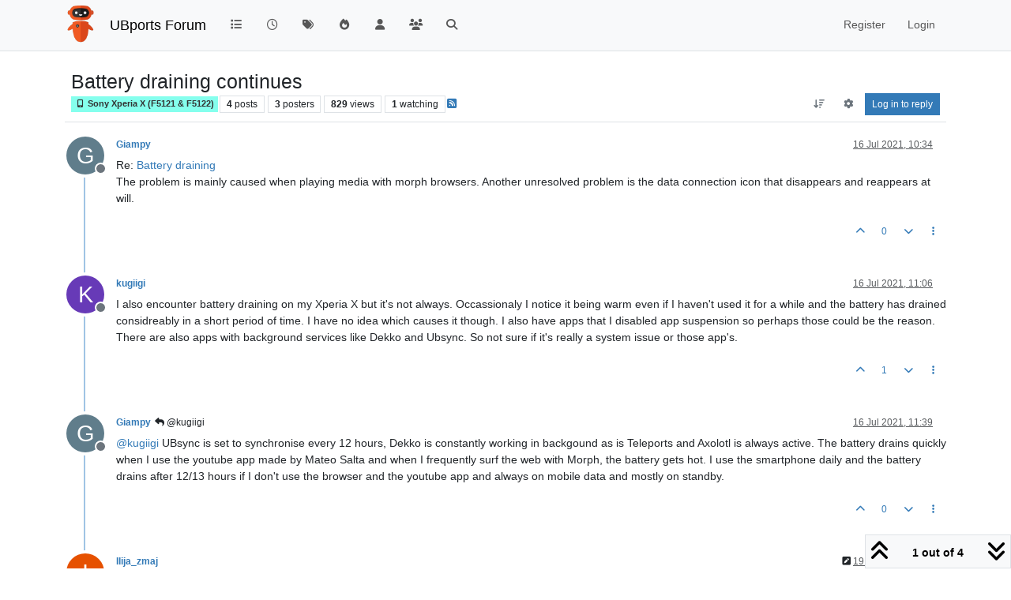

--- FILE ---
content_type: text/html; charset=utf-8
request_url: https://forums.ubports.com/topic/6432/battery-draining-continues
body_size: 13967
content:
<!DOCTYPE html>
<html lang="en-GB" data-dir="ltr" style="direction: ltr;">
<head>
<title>Battery draining continues | UBports Forum</title>
<meta name="viewport" content="width&#x3D;device-width, initial-scale&#x3D;1.0" />
	<meta name="content-type" content="text/html; charset=UTF-8" />
	<meta name="apple-mobile-web-app-capable" content="yes" />
	<meta name="mobile-web-app-capable" content="yes" />
	<meta property="og:site_name" content="UBports Forum" />
	<meta name="msapplication-badge" content="frequency=30; polling-uri=https://forums.ubports.com/sitemap.xml" />
	<meta name="theme-color" content="#ffffff" />
	<meta name="keywords" content="ubuntu,ubuntu touch,oneplus one,ubuntu touch for oneplus one,Ubuntu,ubports,Ubports,ubports forum,forum,ubuntu forum,ubuntu touch porting,port,porting" />
	<meta name="msapplication-square150x150logo" content="/assets/uploads/system/site-logo.png" />
	<meta name="title" content="Battery draining continues" />
	<meta property="og:title" content="Battery draining continues" />
	<meta property="og:type" content="article" />
	<meta property="article:published_time" content="2021-07-16T10:34:39.433Z" />
	<meta property="article:modified_time" content="2021-07-19T20:30:21.188Z" />
	<meta property="article:section" content="Sony Xperia X (F5121 &amp;amp; F5122)" />
	<meta name="description" content="Re: Battery draining The problem is mainly caused when playing media with morph browsers. Another unresolved problem is the data connection icon that disappe..." />
	<meta property="og:description" content="Re: Battery draining The problem is mainly caused when playing media with morph browsers. Another unresolved problem is the data connection icon that disappe..." />
	<meta property="og:image" content="https://forums.ubports.com/assets/uploads/system/site-logo.png" />
	<meta property="og:image:url" content="https://forums.ubports.com/assets/uploads/system/site-logo.png" />
	<meta property="og:image:width" content="undefined" />
	<meta property="og:image:height" content="undefined" />
	<meta property="og:url" content="https://forums.ubports.com/topic/6432/battery-draining-continues" />
	
<link rel="stylesheet" type="text/css" href="/assets/client.css?v=729eaf01a6b" />
<link rel="icon" type="image/x-icon" href="/assets/uploads/system/favicon.ico?v&#x3D;729eaf01a6b" />
	<link rel="manifest" href="/manifest.webmanifest" crossorigin="use-credentials" />
	<link rel="search" type="application/opensearchdescription+xml" title="UBports Forum" href="/osd.xml" />
	<link rel="apple-touch-icon" href="/assets/uploads/system/touchicon-orig.png" />
	<link rel="icon" sizes="36x36" href="/assets/uploads/system/touchicon-36.png" />
	<link rel="icon" sizes="48x48" href="/assets/uploads/system/touchicon-48.png" />
	<link rel="icon" sizes="72x72" href="/assets/uploads/system/touchicon-72.png" />
	<link rel="icon" sizes="96x96" href="/assets/uploads/system/touchicon-96.png" />
	<link rel="icon" sizes="144x144" href="/assets/uploads/system/touchicon-144.png" />
	<link rel="icon" sizes="192x192" href="/assets/uploads/system/touchicon-192.png" />
	<link rel="prefetch" href="/assets/src/modules/composer.js?v&#x3D;729eaf01a6b" />
	<link rel="prefetch" href="/assets/src/modules/composer/uploads.js?v&#x3D;729eaf01a6b" />
	<link rel="prefetch" href="/assets/src/modules/composer/drafts.js?v&#x3D;729eaf01a6b" />
	<link rel="prefetch" href="/assets/src/modules/composer/tags.js?v&#x3D;729eaf01a6b" />
	<link rel="prefetch" href="/assets/src/modules/composer/categoryList.js?v&#x3D;729eaf01a6b" />
	<link rel="prefetch" href="/assets/src/modules/composer/resize.js?v&#x3D;729eaf01a6b" />
	<link rel="prefetch" href="/assets/src/modules/composer/autocomplete.js?v&#x3D;729eaf01a6b" />
	<link rel="prefetch" href="/assets/templates/composer.tpl?v&#x3D;729eaf01a6b" />
	<link rel="prefetch" href="/assets/language/en-GB/topic.json?v&#x3D;729eaf01a6b" />
	<link rel="prefetch" href="/assets/language/en-GB/modules.json?v&#x3D;729eaf01a6b" />
	<link rel="prefetch" href="/assets/language/en-GB/tags.json?v&#x3D;729eaf01a6b" />
	<link rel="prefetch stylesheet" href="/assets/plugins/nodebb-plugin-markdown/styles/default.css" />
	<link rel="prefetch" href="/assets/language/en-GB/markdown.json?v&#x3D;729eaf01a6b" />
	<link rel="stylesheet" href="https://forums.ubports.com/assets/plugins/nodebb-plugin-emoji/emoji/styles.css?v&#x3D;729eaf01a6b" />
	<link rel="canonical" href="https://forums.ubports.com/topic/6432/battery-draining-continues" />
	<link rel="alternate" type="application/rss+xml" href="/topic/6432.rss" />
	<link rel="up" href="https://forums.ubports.com/category/82/sony-xperia-x-f5121-f5122" />
	<link rel="author" href="https://forums.ubports.com/user/giampy" />
	<link rel="alternate" type="application/activity+json" href="https://forums.ubports.com/post/53118" />
	
<script>
var config = JSON.parse('{"relative_path":"","upload_url":"/assets/uploads","asset_base_url":"/assets","assetBaseUrl":"/assets","siteTitle":"UBports Forum","browserTitle":"UBports Forum","description":"UBports develops Ubuntu Touch, a simple and beautiful mobile operating system.","keywords":"ubuntu,ubuntu touch,oneplus one,ubuntu touch for oneplus one,Ubuntu,ubports,Ubports,ubports forum,forum,ubuntu forum,ubuntu touch porting,port,porting","brand:logo":"&#x2F;assets&#x2F;uploads&#x2F;system&#x2F;site-logo.png","titleLayout":"&#123;pageTitle&#125; | &#123;browserTitle&#125;","showSiteTitle":true,"maintenanceMode":false,"postQueue":0,"minimumTitleLength":3,"maximumTitleLength":255,"minimumPostLength":8,"maximumPostLength":32767,"minimumTagsPerTopic":0,"maximumTagsPerTopic":5,"minimumTagLength":3,"maximumTagLength":15,"undoTimeout":0,"useOutgoingLinksPage":false,"allowGuestHandles":false,"allowTopicsThumbnail":true,"usePagination":false,"disableChat":false,"disableChatMessageEditing":false,"maximumChatMessageLength":1000,"socketioTransports":["polling","websocket"],"socketioOrigins":"https://forums.ubports.com:*","websocketAddress":"","maxReconnectionAttempts":5,"reconnectionDelay":1500,"topicsPerPage":20,"postsPerPage":20,"maximumFileSize":2048,"theme:id":"nodebb-theme-persona","theme:src":"","defaultLang":"en-GB","userLang":"en-GB","loggedIn":false,"uid":-1,"cache-buster":"v=729eaf01a6b","topicPostSort":"oldest_to_newest","categoryTopicSort":"recently_replied","csrf_token":false,"searchEnabled":true,"searchDefaultInQuick":"titles","bootswatchSkin":"","composer:showHelpTab":true,"enablePostHistory":true,"timeagoCutoff":30,"timeagoCodes":["af","am","ar","az-short","az","be","bg","bs","ca","cs","cy","da","de-short","de","dv","el","en-short","en","es-short","es","et","eu","fa-short","fa","fi","fr-short","fr","gl","he","hr","hu","hy","id","is","it-short","it","ja","jv","ko","ky","lt","lv","mk","nl","no","pl","pt-br-short","pt-br","pt-short","pt","ro","rs","ru","rw","si","sk","sl","sq","sr","sv","th","tr-short","tr","uk","ur","uz","vi","zh-CN","zh-TW"],"cookies":{"enabled":false,"message":"[[global:cookies.message]]","dismiss":"[[global:cookies.accept]]","link":"[[global:cookies.learn-more]]","link_url":"https:&#x2F;&#x2F;www.cookiesandyou.com"},"thumbs":{"size":512},"emailPrompt":1,"useragent":{"isSafari":false},"fontawesome":{"pro":false,"styles":["solid","brands","regular"],"version":"6.7.2"},"activitypub":{"probe":1},"acpLang":"undefined","topicSearchEnabled":false,"disableCustomUserSkins":true,"defaultBootswatchSkin":"","hideSubCategories":false,"hideCategoryLastPost":false,"enableQuickReply":false,"composer-default":{},"markdown":{"highlight":1,"hljsLanguages":["common"],"theme":"default.css","defaultHighlightLanguage":"","externalMark":false},"emojiCustomFirst":false,"spam-be-gone":{},"2factor":{"hasKey":false},"recentCards":{"title":"Recent Topics","opacity":".9","textShadow":"","enableCarousel":0,"enableCarouselPagination":0,"minSlides":1,"maxSlides":4},"question-and-answer":{"defaultCid_33":"off","defaultCid_34":"off","defaultCid_35":"off","defaultCid_36":"off","defaultCid_37":"on","defaultCid_38":"off","defaultCid_39":"off","defaultCid_40":"off","defaultCid_41":"off","defaultCid_42":"off","defaultCid_43":"off","defaultCid_44":"off","defaultCid_45":"off","defaultCid_46":"off","defaultCid_8":"off","forceQuestions":"off"}}');
var app = {
user: JSON.parse('{"uid":-1,"username":"Guest","displayname":"Guest","userslug":"","fullname":"Guest","email":"","icon:text":"?","icon:bgColor":"#aaa","groupTitle":"","groupTitleArray":[],"status":"offline","reputation":0,"email:confirmed":false,"unreadData":{"":{},"new":{},"watched":{},"unreplied":{}},"isAdmin":false,"isGlobalMod":false,"isMod":false,"privileges":{"chat":false,"chat:privileged":false,"upload:post:image":false,"upload:post:file":false,"signature":false,"invite":false,"group:create":false,"search:content":false,"search:users":false,"search:tags":false,"view:users":true,"view:tags":true,"view:groups":true,"local:login":false,"ban":false,"mute":false,"view:users:info":false},"blocks":[],"timeagoCode":"en","offline":true,"lastRoomId":null,"isEmailConfirmSent":false}')
};
document.documentElement.style.setProperty('--panel-offset', `${localStorage.getItem('panelOffset') || 0}px`);
</script>

<script async src="https://umami.ubports.com/script.js" data-website-id="ee58ee85-564c-48de-9ab5-c50ac748ab35"></script>


</head>
<body class="page-topic page-topic-6432 page-topic-battery-draining-continues template-topic page-topic-category-82 page-topic-category-sony-xperia-x-f5121-amp-f5122 parent-category-46 parent-category-59 parent-category-82 page-status-200 theme-persona user-guest skin-noskin">
<nav id="menu" class="slideout-menu hidden">
<section class="menu-section" data-section="navigation">
<ul class="menu-section-list text-bg-dark list-unstyled"></ul>
</section>
</nav>
<nav id="chats-menu" class="slideout-menu hidden">

</nav>
<main id="panel" class="slideout-panel">
<nav class="navbar sticky-top navbar-expand-lg bg-light header border-bottom py-0" id="header-menu" component="navbar">
<div class="container-lg justify-content-start flex-nowrap">
<div class="d-flex align-items-center me-auto" style="min-width: 0px;">
<button type="button" class="navbar-toggler border-0" id="mobile-menu">
<i class="fa fa-lg fa-fw fa-bars unread-count" ></i>
<span component="unread/icon" class="notification-icon fa fa-fw fa-book unread-count" data-content="0" data-unread-url="/unread"></span>
</button>
<div class="d-inline-flex align-items-center" style="min-width: 0px;">

<a class="navbar-brand" href="https://ubports.com">
<img alt="UBports Robot Logo" class=" forum-logo d-inline-block align-text-bottom" src="/assets/uploads/system/site-logo.png?v=729eaf01a6b" />
</a>


<a class="navbar-brand text-truncate" href="/">
UBports Forum
</a>

</div>
</div>


<div component="navbar/title" class="visible-xs hidden">
<span></span>
</div>
<div id="nav-dropdown" class="collapse navbar-collapse d-none d-lg-block">
<ul id="main-nav" class="navbar-nav me-auto mb-2 mb-lg-0">


<li class="nav-item " title="Categories">
<a class="nav-link navigation-link "
 href="&#x2F;categories" >

<i class="fa fa-fw fa-list" data-content=""></i>


<span class="visible-xs-inline">Categories</span>


</a>

</li>



<li class="nav-item " title="Recent">
<a class="nav-link navigation-link "
 href="&#x2F;recent" >

<i class="fa fa-fw fa-clock-o" data-content=""></i>


<span class="visible-xs-inline">Recent</span>


</a>

</li>



<li class="nav-item " title="Tags">
<a class="nav-link navigation-link "
 href="&#x2F;tags" >

<i class="fa fa-fw fa-tags" data-content=""></i>


<span class="visible-xs-inline">Tags</span>


</a>

</li>



<li class="nav-item " title="Popular">
<a class="nav-link navigation-link "
 href="&#x2F;popular" >

<i class="fa fa-fw fa-fire" data-content=""></i>


<span class="visible-xs-inline">Popular</span>


</a>

</li>



<li class="nav-item " title="Users">
<a class="nav-link navigation-link "
 href="&#x2F;users" >

<i class="fa fa-fw fa-user" data-content=""></i>


<span class="visible-xs-inline">Users</span>


</a>

</li>



<li class="nav-item " title="Groups">
<a class="nav-link navigation-link "
 href="&#x2F;groups" >

<i class="fa fa-fw fa-group" data-content=""></i>


<span class="visible-xs-inline">Groups</span>


</a>

</li>



<li class="nav-item " title="Search">
<a class="nav-link navigation-link "
 href="&#x2F;search" >

<i class="fa fa-fw fa-search" data-content=""></i>


<span class="visible-xs-inline">Search</span>


</a>

</li>


</ul>
<ul class="navbar-nav mb-2 mb-lg-0 hidden-xs">
<li class="nav-item">
<a href="#" id="reconnect" class="nav-link hide" title="Looks like your connection to UBports Forum was lost, please wait while we try to reconnect.">
<i class="fa fa-check"></i>
</a>
</li>
</ul>



<ul id="logged-out-menu" class="navbar-nav me-0 mb-2 mb-lg-0 align-items-center">

<li class="nav-item">
<a class="nav-link" href="/register">
<i class="fa fa-pencil fa-fw d-inline-block d-sm-none"></i>
<span>Register</span>
</a>
</li>

<li class="nav-item">
<a class="nav-link" href="/login">
<i class="fa fa-sign-in fa-fw d-inline-block d-sm-none"></i>
<span>Login</span>
</a>
</li>
</ul>


</div>
</div>
</nav>
<script>
const rect = document.getElementById('header-menu').getBoundingClientRect();
const offset = Math.max(0, rect.bottom);
document.documentElement.style.setProperty('--panel-offset', offset + `px`);
</script>
<div class="container-lg pt-3" id="content">
<noscript>
<div class="alert alert-danger">
<p>
Your browser does not seem to support JavaScript. As a result, your viewing experience will be diminished, and you have been placed in <strong>read-only mode</strong>.
</p>
<p>
Please download a browser that supports JavaScript, or enable it if it's disabled (i.e. NoScript).
</p>
</div>
</noscript>
<div data-widget-area="header">

</div>
<div class="row mb-5">
<div class="topic col-lg-12" itemid="/topic/6432/battery-draining-continues" itemscope itemtype="https://schema.org/DiscussionForumPosting">
<meta itemprop="headline" content="Battery draining continues">
<meta itemprop="text" content="Battery draining continues">
<meta itemprop="url" content="/topic/6432/battery-draining-continues">
<meta itemprop="datePublished" content="2021-07-16T10:34:39.433Z">
<meta itemprop="dateModified" content="2021-07-19T20:30:21.188Z">
<div itemprop="author" itemscope itemtype="https://schema.org/Person">
<meta itemprop="name" content="Giampy">
<meta itemprop="url" content="/user/giampy">
</div>
<div class="topic-header sticky-top mb-3 bg-body">
<div class="d-flex flex-wrap gap-3 border-bottom p-2">
<div class="d-flex flex-column gap-2 flex-grow-1">
<h1 component="post/header" class="mb-0" itemprop="name">
<div class="topic-title d-flex">
<span class="fs-3" component="topic/title">Battery draining continues</span>
</div>
</h1>
<div class="topic-info d-flex gap-2 align-items-center flex-wrap">
<span component="topic/labels" class="d-flex gap-2 hidden">
<span component="topic/scheduled" class="badge badge border border-gray-300 text-body hidden">
<i class="fa fa-clock-o"></i> Scheduled
</span>
<span component="topic/pinned" class="badge badge border border-gray-300 text-body hidden">
<i class="fa fa-thumb-tack"></i> Pinned
</span>
<span component="topic/locked" class="badge badge border border-gray-300 text-body hidden">
<i class="fa fa-lock"></i> Locked
</span>
<a component="topic/moved" href="/category/" class="badge badge border border-gray-300 text-body text-decoration-none hidden">
<i class="fa fa-arrow-circle-right"></i> Moved
</a>

</span>
<a component="topic/category" href="/category/82/sony-xperia-x-f5121-f5122" class="badge px-1 text-truncate text-decoration-none border" style="color: #333333;background-color: #85ffed;border-color: #85ffed!important; max-width: 70vw;">
			<i class="fa fa-fw fa-mobile-phone"></i>
			Sony Xperia X (F5121 &amp; F5122)
		</a>
<div data-tid="6432" component="topic/tags" class="lh-1 tags tag-list d-flex flex-wrap hidden-xs hidden-empty gap-2"></div>
<div class="d-flex gap-2"><span class="badge text-body border border-gray-300 stats text-xs">
<i class="fa-regular fa-fw fa-message visible-xs-inline" title="Posts"></i>
<span component="topic/post-count" title="4" class="fw-bold">4</span>
<span class="hidden-xs text-lowercase fw-normal">Posts</span>
</span>
<span class="badge text-body border border-gray-300 stats text-xs">
<i class="fa fa-fw fa-user visible-xs-inline" title="Posters"></i>
<span title="3" class="fw-bold">3</span>
<span class="hidden-xs text-lowercase fw-normal">Posters</span>
</span>
<span class="badge text-body border border-gray-300 stats text-xs">
<i class="fa fa-fw fa-eye visible-xs-inline" title="Views"></i>
<span class="fw-bold" title="829">829</span>
<span class="hidden-xs text-lowercase fw-normal">Views</span>
</span>

<span class="badge text-body border border-gray-300 stats text-xs">
<i class="fa fa-fw fa-bell-o visible-xs-inline" title="Watching"></i>
<span class="fw-bold" title="829">1</span>
<span class="hidden-xs text-lowercase fw-normal">Watching</span>
</span>
</div>

<a class="hidden-xs" target="_blank" href="/topic/6432.rss"><i class="fa fa-rss-square"></i></a>


<div class="ms-auto">
<div class="topic-main-buttons float-end d-inline-block">
<span class="loading-indicator btn float-start hidden" done="0">
<span class="hidden-xs">Loading More Posts</span> <i class="fa fa-refresh fa-spin"></i>
</span>


<div title="Sort by" class="btn-group bottom-sheet hidden-xs" component="thread/sort">
<button class="btn btn-sm btn-ghost dropdown-toggle" data-bs-toggle="dropdown" aria-haspopup="true" aria-expanded="false" aria-label="Post sort option, Oldest to Newest">
<i class="fa fa-fw fa-arrow-down-wide-short text-secondary"></i></button>
<ul class="dropdown-menu dropdown-menu-end p-1 text-sm" role="menu">
<li>
<a class="dropdown-item rounded-1 d-flex align-items-center gap-2" href="#" class="oldest_to_newest" data-sort="oldest_to_newest" role="menuitem">
<span class="flex-grow-1">Oldest to Newest</span>
<i class="flex-shrink-0 fa fa-fw text-secondary"></i>
</a>
</li>
<li>
<a class="dropdown-item rounded-1 d-flex align-items-center gap-2" href="#" class="newest_to_oldest" data-sort="newest_to_oldest" role="menuitem">
<span class="flex-grow-1">Newest to Oldest</span>
<i class="flex-shrink-0 fa fa-fw text-secondary"></i>
</a>
</li>
<li>
<a class="dropdown-item rounded-1 d-flex align-items-center gap-2" href="#" class="most_votes" data-sort="most_votes" role="menuitem">
<span class="flex-grow-1">Most Votes</span>
<i class="flex-shrink-0 fa fa-fw text-secondary"></i>
</a>
</li>
</ul>
</div>
<div class="d-inline-block">

<div title="Topic Tools" class="btn-group thread-tools bottom-sheet">
<button class="btn btn-sm btn-ghost dropdown-toggle" data-bs-toggle="dropdown" type="button" aria-haspopup="true" aria-expanded="false">
<i class="fa fa-fw fa-gear text-secondary"></i>
</button>
<ul class="dropdown-menu dropdown-menu-end p-1" role="menu"></ul>
</div>

</div>
<div component="topic/reply/container" class="btn-group bottom-sheet hidden">
<a href="/compose?tid=6432" class="btn btn-sm btn-primary" component="topic/reply" data-ajaxify="false" role="button"><i class="fa fa-reply visible-xs-inline"></i><span class="visible-sm-inline visible-md-inline visible-lg-inline"> Reply</span></a>
<button type="button" class="btn btn-sm btn-primary dropdown-toggle" data-bs-toggle="dropdown" aria-haspopup="true" aria-expanded="false">
<span class="caret"></span>
</button>
<ul class="dropdown-menu dropdown-menu-end" role="menu">
<li><a class="dropdown-item" href="#" component="topic/reply-as-topic" role="menuitem">Reply as topic</a></li>
</ul>
</div>


<a component="topic/reply/guest" href="/login" class="btn btn-sm btn-primary">Log in to reply</a>


</div>
</div>
</div>
</div>
<div class="d-flex flex-wrap gap-2 align-items-center hidden-empty " component="topic/thumb/list">
</div>
</div>
</div>



<div component="topic/deleted/message" class="alert alert-warning d-flex justify-content-between flex-wrap hidden">
<span>This topic has been deleted. Only users with topic management privileges can see it.</span>
<span>

</span>
</div>

<ul component="topic" class="posts timeline" data-tid="6432" data-cid="82">

<li component="post" class="  topic-owner-post" data-index="0" data-pid="53118" data-uid="2262" data-timestamp="1626431679433" data-username="Giampy" data-userslug="giampy" itemprop="comment" itemtype="http://schema.org/Comment" itemscope>
<a component="post/anchor" data-index="0" id="1"></a>
<meta itemprop="datePublished" content="2021-07-16T10:34:39.433Z">
<meta itemprop="dateModified" content="">

<div class="clearfix post-header">
<div class="icon float-start">
<a href="/user/giampy">
<span title="Giampy" data-uid="2262" class="avatar  avatar-rounded" component="user/picture" style="--avatar-size: 48px; background-color: #607d8b">G</span>

<span component="user/status" class="position-absolute top-100 start-100 border border-white border-2 rounded-circle status offline"><span class="visually-hidden">Offline</span></span>

</a>
</div>
<small class="d-flex">
<div class="d-flex align-items-center gap-1 flex-wrap w-100">
<strong class="text-nowrap" itemprop="author" itemscope itemtype="https://schema.org/Person">
<meta itemprop="name" content="Giampy">
<meta itemprop="url" content="/user/giampy">
<a href="/user/giampy" data-username="Giampy" data-uid="2262">Giampy</a>
</strong>


<span class="visible-xs-inline-block visible-sm-inline-block visible-md-inline-block visible-lg-inline-block">

<span>

</span>
</span>
<div class="d-flex align-items-center gap-1 flex-grow-1 justify-content-end">
<span>
<i component="post/edit-indicator" class="fa fa-pencil-square edit-icon hidden"></i>
<span data-editor="" component="post/editor" class="hidden">last edited by  <span class="timeago" title="Invalid Date"></span></span>
<span class="visible-xs-inline-block visible-sm-inline-block visible-md-inline-block visible-lg-inline-block">
<a class="permalink text-muted" href="/post/53118"><span class="timeago" title="2021-07-16T10:34:39.433Z"></span></a>
</span>
</span>
<span class="bookmarked"><i class="fa fa-bookmark-o"></i></span>
</div>
</div>
</small>
</div>
<br />
<div class="content" component="post/content" itemprop="text">
<p dir="auto">Re: <a href="/topic/5918/battery-draining">Battery draining</a><br />
The problem is mainly caused when playing media with morph browsers. Another unresolved problem is the data connection icon that disappears and reappears at will.</p>

</div>
<div class="post-footer">

<div class="clearfix">

<a component="post/reply-count" data-target-component="post/replies/container" href="#" class="threaded-replies user-select-none float-start text-muted hidden">
<span component="post/reply-count/avatars" class="avatars d-inline-flex gap-1 align-items-top hidden-xs ">


</span>
<span class="replies-count small" component="post/reply-count/text" data-replies="0">1 Reply</span>
<span class="replies-last hidden-xs small">Last reply <span class="timeago" title=""></span></span>
<i class="fa fa-fw fa-chevron-down" component="post/replies/open"></i>
</a>

<small class="d-flex justify-content-end align-items-center gap-1" component="post/actions">
<!-- This partial intentionally left blank; overwritten by nodebb-plugin-reactions -->
<span class="post-tools">
<a component="post/reply" href="#" class="btn btn-sm btn-link user-select-none hidden">Reply</a>
<a component="post/quote" href="#" class="btn btn-sm btn-link user-select-none hidden">Quote</a>
</span>


<span class="votes">
<a component="post/upvote" href="#" class="btn btn-sm btn-link ">
<i class="fa fa-chevron-up"></i>
</a>
<span class="btn btn-sm btn-link" component="post/vote-count" data-votes="0">0</span>

<a component="post/downvote" href="#" class="btn btn-sm btn-link ">
<i class="fa fa-chevron-down"></i>
</a>

</span>

<span component="post/tools" class="dropdown bottom-sheet d-inline-block ">
<a class="btn btn-link btn-sm dropdown-toggle" href="#" data-bs-toggle="dropdown" aria-haspopup="true" aria-expanded="false"><i class="fa fa-fw fa-ellipsis-v"></i></a>
<ul class="dropdown-menu dropdown-menu-end p-1 text-sm" role="menu"></ul>
</span>
</small>
</div>
<div component="post/replies/container"></div>
</div>

</li>




<li component="post" class="  " data-index="1" data-pid="53120" data-uid="1208" data-timestamp="1626433603279" data-username="kugiigi" data-userslug="kugiigi" itemprop="comment" itemtype="http://schema.org/Comment" itemscope>
<a component="post/anchor" data-index="1" id="2"></a>
<meta itemprop="datePublished" content="2021-07-16T11:06:43.279Z">
<meta itemprop="dateModified" content="">

<div class="clearfix post-header">
<div class="icon float-start">
<a href="/user/kugiigi">
<span title="kugiigi" data-uid="1208" class="avatar  avatar-rounded" component="user/picture" style="--avatar-size: 48px; background-color: #673ab7">K</span>

<span component="user/status" class="position-absolute top-100 start-100 border border-white border-2 rounded-circle status offline"><span class="visually-hidden">Offline</span></span>

</a>
</div>
<small class="d-flex">
<div class="d-flex align-items-center gap-1 flex-wrap w-100">
<strong class="text-nowrap" itemprop="author" itemscope itemtype="https://schema.org/Person">
<meta itemprop="name" content="kugiigi">
<meta itemprop="url" content="/user/kugiigi">
<a href="/user/kugiigi" data-username="kugiigi" data-uid="1208">kugiigi</a>
</strong>


<span class="visible-xs-inline-block visible-sm-inline-block visible-md-inline-block visible-lg-inline-block">

<span>

</span>
</span>
<div class="d-flex align-items-center gap-1 flex-grow-1 justify-content-end">
<span>
<i component="post/edit-indicator" class="fa fa-pencil-square edit-icon hidden"></i>
<span data-editor="" component="post/editor" class="hidden">last edited by  <span class="timeago" title="Invalid Date"></span></span>
<span class="visible-xs-inline-block visible-sm-inline-block visible-md-inline-block visible-lg-inline-block">
<a class="permalink text-muted" href="/post/53120"><span class="timeago" title="2021-07-16T11:06:43.279Z"></span></a>
</span>
</span>
<span class="bookmarked"><i class="fa fa-bookmark-o"></i></span>
</div>
</div>
</small>
</div>
<br />
<div class="content" component="post/content" itemprop="text">
<p dir="auto">I also encounter battery draining on my Xperia X but it's not always. Occassionaly I notice it being warm even if I haven't used it for a while and the battery has drained considreably in a short period of time. I have no idea which causes it though. I also have apps that I disabled app suspension so perhaps those could be the reason. There are also apps with background services like Dekko and Ubsync. So not sure if it's really a system issue or those app's.</p>

</div>
<div class="post-footer">

<div class="clearfix">

<a component="post/reply-count" data-target-component="post/replies/container" href="#" class="threaded-replies user-select-none float-start text-muted hidden">
<span component="post/reply-count/avatars" class="avatars d-inline-flex gap-1 align-items-top hidden-xs ">

<span><span title="Giampy" data-uid="2262" class="avatar  avatar-rounded" component="avatar/icon" style="--avatar-size: 16px; background-color: #607d8b">G</span></span>


</span>
<span class="replies-count small" component="post/reply-count/text" data-replies="1">1 Reply</span>
<span class="replies-last hidden-xs small">Last reply <span class="timeago" title="2021-07-16T11:39:03.094Z"></span></span>
<i class="fa fa-fw fa-chevron-down" component="post/replies/open"></i>
</a>

<small class="d-flex justify-content-end align-items-center gap-1" component="post/actions">
<!-- This partial intentionally left blank; overwritten by nodebb-plugin-reactions -->
<span class="post-tools">
<a component="post/reply" href="#" class="btn btn-sm btn-link user-select-none hidden">Reply</a>
<a component="post/quote" href="#" class="btn btn-sm btn-link user-select-none hidden">Quote</a>
</span>


<span class="votes">
<a component="post/upvote" href="#" class="btn btn-sm btn-link ">
<i class="fa fa-chevron-up"></i>
</a>
<span class="btn btn-sm btn-link" component="post/vote-count" data-votes="1">1</span>

<a component="post/downvote" href="#" class="btn btn-sm btn-link ">
<i class="fa fa-chevron-down"></i>
</a>

</span>

<span component="post/tools" class="dropdown bottom-sheet d-inline-block ">
<a class="btn btn-link btn-sm dropdown-toggle" href="#" data-bs-toggle="dropdown" aria-haspopup="true" aria-expanded="false"><i class="fa fa-fw fa-ellipsis-v"></i></a>
<ul class="dropdown-menu dropdown-menu-end p-1 text-sm" role="menu"></ul>
</span>
</small>
</div>
<div component="post/replies/container"></div>
</div>

</li>




<li component="post" class="  topic-owner-post" data-index="2" data-pid="53121" data-uid="2262" data-timestamp="1626435543094" data-username="Giampy" data-userslug="giampy" itemprop="comment" itemtype="http://schema.org/Comment" itemscope>
<a component="post/anchor" data-index="2" id="3"></a>
<meta itemprop="datePublished" content="2021-07-16T11:39:03.094Z">
<meta itemprop="dateModified" content="">

<div class="clearfix post-header">
<div class="icon float-start">
<a href="/user/giampy">
<span title="Giampy" data-uid="2262" class="avatar  avatar-rounded" component="user/picture" style="--avatar-size: 48px; background-color: #607d8b">G</span>

<span component="user/status" class="position-absolute top-100 start-100 border border-white border-2 rounded-circle status offline"><span class="visually-hidden">Offline</span></span>

</a>
</div>
<small class="d-flex">
<div class="d-flex align-items-center gap-1 flex-wrap w-100">
<strong class="text-nowrap" itemprop="author" itemscope itemtype="https://schema.org/Person">
<meta itemprop="name" content="Giampy">
<meta itemprop="url" content="/user/giampy">
<a href="/user/giampy" data-username="Giampy" data-uid="2262">Giampy</a>
</strong>


<span class="visible-xs-inline-block visible-sm-inline-block visible-md-inline-block visible-lg-inline-block">

<a component="post/parent" class="btn btn-sm btn-ghost py-0 px-1 text-xs hidden-xs" data-topid="53120" href="/post/53120"><i class="fa fa-reply"></i> @kugiigi</a>

<span>

</span>
</span>
<div class="d-flex align-items-center gap-1 flex-grow-1 justify-content-end">
<span>
<i component="post/edit-indicator" class="fa fa-pencil-square edit-icon hidden"></i>
<span data-editor="" component="post/editor" class="hidden">last edited by  <span class="timeago" title="Invalid Date"></span></span>
<span class="visible-xs-inline-block visible-sm-inline-block visible-md-inline-block visible-lg-inline-block">
<a class="permalink text-muted" href="/post/53121"><span class="timeago" title="2021-07-16T11:39:03.094Z"></span></a>
</span>
</span>
<span class="bookmarked"><i class="fa fa-bookmark-o"></i></span>
</div>
</div>
</small>
</div>
<br />
<div class="content" component="post/content" itemprop="text">
<p dir="auto"><a class="plugin-mentions-user plugin-mentions-a" href="/user/kugiigi" aria-label="Profile: kugiigi">@<bdi>kugiigi</bdi></a> UBsync is set to synchronise every 12 hours, Dekko is constantly working in backgound as is Teleports and Axolotl is always active. The battery drains quickly when I use the youtube app made by Mateo Salta and when I frequently surf the web with Morph, the battery gets hot. I use the smartphone daily and the battery drains after 12/13 hours if I don't use the browser and the youtube app and always on mobile data and mostly on standby.</p>

</div>
<div class="post-footer">

<div class="clearfix">

<a component="post/reply-count" data-target-component="post/replies/container" href="#" class="threaded-replies user-select-none float-start text-muted hidden">
<span component="post/reply-count/avatars" class="avatars d-inline-flex gap-1 align-items-top hidden-xs ">


</span>
<span class="replies-count small" component="post/reply-count/text" data-replies="0">1 Reply</span>
<span class="replies-last hidden-xs small">Last reply <span class="timeago" title=""></span></span>
<i class="fa fa-fw fa-chevron-down" component="post/replies/open"></i>
</a>

<small class="d-flex justify-content-end align-items-center gap-1" component="post/actions">
<!-- This partial intentionally left blank; overwritten by nodebb-plugin-reactions -->
<span class="post-tools">
<a component="post/reply" href="#" class="btn btn-sm btn-link user-select-none hidden">Reply</a>
<a component="post/quote" href="#" class="btn btn-sm btn-link user-select-none hidden">Quote</a>
</span>


<span class="votes">
<a component="post/upvote" href="#" class="btn btn-sm btn-link ">
<i class="fa fa-chevron-up"></i>
</a>
<span class="btn btn-sm btn-link" component="post/vote-count" data-votes="0">0</span>

<a component="post/downvote" href="#" class="btn btn-sm btn-link ">
<i class="fa fa-chevron-down"></i>
</a>

</span>

<span component="post/tools" class="dropdown bottom-sheet d-inline-block ">
<a class="btn btn-link btn-sm dropdown-toggle" href="#" data-bs-toggle="dropdown" aria-haspopup="true" aria-expanded="false"><i class="fa fa-fw fa-ellipsis-v"></i></a>
<ul class="dropdown-menu dropdown-menu-end p-1 text-sm" role="menu"></ul>
</span>
</small>
</div>
<div component="post/replies/container"></div>
</div>

</li>




<li component="post" class="  " data-index="3" data-pid="53257" data-uid="7149" data-timestamp="1626726621188" data-username="Ilija_zmaj" data-userslug="ilija_zmaj" itemprop="comment" itemtype="http://schema.org/Comment" itemscope>
<a component="post/anchor" data-index="3" id="4"></a>
<meta itemprop="datePublished" content="2021-07-19T20:30:21.188Z">
<meta itemprop="dateModified" content="2021-07-19T20:31:18.597Z">

<div class="clearfix post-header">
<div class="icon float-start">
<a href="/user/ilija_zmaj">
<span title="Ilija_zmaj" data-uid="7149" class="avatar  avatar-rounded" component="user/picture" style="--avatar-size: 48px; background-color: #e65100">I</span>

<span component="user/status" class="position-absolute top-100 start-100 border border-white border-2 rounded-circle status offline"><span class="visually-hidden">Offline</span></span>

</a>
</div>
<small class="d-flex">
<div class="d-flex align-items-center gap-1 flex-wrap w-100">
<strong class="text-nowrap" itemprop="author" itemscope itemtype="https://schema.org/Person">
<meta itemprop="name" content="Ilija_zmaj">
<meta itemprop="url" content="/user/ilija_zmaj">
<a href="/user/ilija_zmaj" data-username="Ilija_zmaj" data-uid="7149">Ilija_zmaj</a>
</strong>


<span class="visible-xs-inline-block visible-sm-inline-block visible-md-inline-block visible-lg-inline-block">

<span>

</span>
</span>
<div class="d-flex align-items-center gap-1 flex-grow-1 justify-content-end">
<span>
<i component="post/edit-indicator" class="fa fa-pencil-square edit-icon "></i>
<span data-editor="ilija_zmaj" component="post/editor" class="hidden">last edited by Ilija_zmaj <span class="timeago" title="19/07/2021&#44; 20:31"></span></span>
<span class="visible-xs-inline-block visible-sm-inline-block visible-md-inline-block visible-lg-inline-block">
<a class="permalink text-muted" href="/post/53257"><span class="timeago" title="2021-07-19T20:30:21.188Z"></span></a>
</span>
</span>
<span class="bookmarked"><i class="fa fa-bookmark-o"></i></span>
</div>
</div>
</small>
</div>
<br />
<div class="content" component="post/content" itemprop="text">
<p dir="auto">+1<br />
Seems that anything based on browser (so pretty much all web apps) is kicking battery hard. Listening music that was on device via Music Player didn't drain device so hard, obviously.Seems like TELEports and Axolotl don't drain so much neither, even tho Axolotl is prevented from closing.<br />
So, at this point, native aps - cool, web based - drain.</p>
<p dir="auto">Based on few days of ultra heavy use.</p>

</div>
<div class="post-footer">

<div component="post/signature" data-uid="7149" class="post-signature"><p dir="auto">Sony Xperia X daily drive</p>
</div>

<div class="clearfix">

<a component="post/reply-count" data-target-component="post/replies/container" href="#" class="threaded-replies user-select-none float-start text-muted hidden">
<span component="post/reply-count/avatars" class="avatars d-inline-flex gap-1 align-items-top hidden-xs ">


</span>
<span class="replies-count small" component="post/reply-count/text" data-replies="0">1 Reply</span>
<span class="replies-last hidden-xs small">Last reply <span class="timeago" title=""></span></span>
<i class="fa fa-fw fa-chevron-down" component="post/replies/open"></i>
</a>

<small class="d-flex justify-content-end align-items-center gap-1" component="post/actions">
<!-- This partial intentionally left blank; overwritten by nodebb-plugin-reactions -->
<span class="post-tools">
<a component="post/reply" href="#" class="btn btn-sm btn-link user-select-none hidden">Reply</a>
<a component="post/quote" href="#" class="btn btn-sm btn-link user-select-none hidden">Quote</a>
</span>


<span class="votes">
<a component="post/upvote" href="#" class="btn btn-sm btn-link ">
<i class="fa fa-chevron-up"></i>
</a>
<span class="btn btn-sm btn-link" component="post/vote-count" data-votes="0">0</span>

<a component="post/downvote" href="#" class="btn btn-sm btn-link ">
<i class="fa fa-chevron-down"></i>
</a>

</span>

<span component="post/tools" class="dropdown bottom-sheet d-inline-block ">
<a class="btn btn-link btn-sm dropdown-toggle" href="#" data-bs-toggle="dropdown" aria-haspopup="true" aria-expanded="false"><i class="fa fa-fw fa-ellipsis-v"></i></a>
<ul class="dropdown-menu dropdown-menu-end p-1 text-sm" role="menu"></ul>
</span>
</small>
</div>
<div component="post/replies/container"></div>
</div>

</li>




</ul>



<div class="pagination-block border border-1 text-bg-light text-center">
<div class="progress-bar bg-info"></div>
<div class="wrapper dropup">
<i class="fa fa-2x fa-angle-double-up pointer fa-fw pagetop"></i>
<a href="#" class="text-reset dropdown-toggle d-inline-block text-decoration-none" data-bs-toggle="dropdown" data-bs-reference="parent" aria-haspopup="true" aria-expanded="false">
<span class="pagination-text"></span>
</a>
<i class="fa fa-2x fa-angle-double-down pointer fa-fw pagebottom"></i>
<ul class="dropdown-menu dropdown-menu-end" role="menu">
<li>
<div class="row">
<div class="col-8 post-content"></div>
<div class="col-4 text-end">
<div class="scroller-content">
<span class="pointer pagetop">First post <i class="fa fa-angle-double-up"></i></span>
<div class="scroller-container">
<div class="scroller-thumb">
<span class="thumb-text"></span>
<div class="scroller-thumb-icon"></div>
</div>
</div>
<span class="pointer pagebottom">Last post <i class="fa fa-angle-double-down"></i></span>
</div>
</div>
</div>
<div class="row">
<div class="col-6">
<button id="myNextPostBtn" class="btn btn-outline-secondary form-control" disabled>Go to my next post</button>
</div>
<div class="col-6">
<input type="number" class="form-control" id="indexInput" placeholder="Go to post index">
</div>
</div>
</li>
</ul>
</div>
</div>
</div>
<div data-widget-area="sidebar" class="col-lg-3 col-sm-12 hidden">

</div>
</div>
<div data-widget-area="footer">

</div>

<noscript>
<nav component="pagination" class="pagination-container hidden" aria-label="Pagination">
<ul class="pagination hidden-xs justify-content-center">
<li class="page-item previous float-start disabled">
<a class="page-link" href="?" data-page="1" aria-label="Previous Page"><i class="fa fa-chevron-left"></i> </a>
</li>

<li class="page-item next float-end disabled">
<a class="page-link" href="?" data-page="1" aria-label="Next Page"><i class="fa fa-chevron-right"></i></a>
</li>
</ul>
<ul class="pagination hidden-sm hidden-md hidden-lg justify-content-center">
<li class="page-item first disabled">
<a class="page-link" href="?" data-page="1" aria-label="First Page"><i class="fa fa-fast-backward"></i> </a>
</li>
<li class="page-item previous disabled">
<a class="page-link" href="?" data-page="1" aria-label="Previous Page"><i class="fa fa-chevron-left"></i> </a>
</li>
<li component="pagination/select-page" class="page-item page select-page">
<a class="page-link" href="#" aria-label="Go to page">1 / 1</a>
</li>
<li class="page-item next disabled">
<a class="page-link" href="?" data-page="1" aria-label="Next Page"><i class="fa fa-chevron-right"></i></a>
</li>
<li class="page-item last disabled">
<a class="page-link" href="?" data-page="1" aria-label="Last Page"><i class="fa fa-fast-forward"></i> </a>
</li>
</ul>
</nav>
</noscript>
<script id="ajaxify-data" type="application/json">{"cid":82,"lastposttime":1626726621188,"mainPid":53118,"postcount":4,"postercount":3,"slug":"6432/battery-draining-continues","teaserPid":53257,"tid":6432,"timestamp":1626431679433,"title":"Battery draining continues","uid":2262,"viewcount":829,"followercount":1,"deleted":0,"locked":0,"pinned":0,"pinExpiry":0,"upvotes":0,"downvotes":0,"deleterUid":0,"titleRaw":"Battery draining continues","timestampISO":"2021-07-16T10:34:39.433Z","scheduled":false,"lastposttimeISO":"2021-07-19T20:30:21.188Z","pinExpiryISO":"","votes":0,"tags":[],"thumbs":[],"posts":[{"content":"<p dir=\"auto\">Re: <a href=\"/topic/5918/battery-draining\">Battery draining<\/a><br />\nThe problem is mainly caused when playing media with morph browsers. Another unresolved problem is the data connection icon that disappears and reappears at will.<\/p>\n","pid":53118,"tid":6432,"timestamp":1626431679433,"uid":2262,"deleted":0,"upvotes":0,"downvotes":0,"deleterUid":0,"edited":0,"replies":{"hasMore":false,"hasSingleImmediateReply":false,"users":[],"text":"[[topic:one-reply-to-this-post]]","count":0},"bookmarks":0,"announces":0,"votes":0,"timestampISO":"2021-07-16T10:34:39.433Z","editedISO":"","attachments":[],"uploads":[],"index":0,"user":{"uid":2262,"username":"Giampy","userslug":"giampy","reputation":4,"postcount":33,"topiccount":3,"picture":null,"signature":"","banned":false,"banned:expire":0,"status":"offline","lastonline":1626435543404,"groupTitle":null,"mutedUntil":0,"displayname":"Giampy","groupTitleArray":[],"icon:bgColor":"#607d8b","icon:text":"G","lastonlineISO":"2021-07-16T11:39:03.404Z","muted":false,"banned_until":0,"banned_until_readable":"Not Banned","isLocal":true,"selectedGroups":[],"custom_profile_info":[]},"editor":null,"bookmarked":false,"upvoted":false,"downvoted":false,"selfPost":false,"events":[],"topicOwnerPost":true,"display_edit_tools":false,"display_delete_tools":false,"display_moderator_tools":false,"display_move_tools":false,"display_post_menu":true},{"content":"<p dir=\"auto\">I also encounter battery draining on my Xperia X but it's not always. Occassionaly I notice it being warm even if I haven't used it for a while and the battery has drained considreably in a short period of time. I have no idea which causes it though. I also have apps that I disabled app suspension so perhaps those could be the reason. There are also apps with background services like Dekko and Ubsync. So not sure if it's really a system issue or those app's.<\/p>\n","downvotes":0,"pid":53120,"replies":{"hasMore":false,"hasSingleImmediateReply":true,"users":[{"uid":2262,"username":"Giampy","userslug":"giampy","picture":null,"fullname":null,"displayname":"Giampy","icon:bgColor":"#607d8b","icon:text":"G","isLocal":true}],"text":"[[topic:one-reply-to-this-post]]","count":1,"timestampISO":"2021-07-16T11:39:03.094Z"},"tid":6432,"timestamp":1626433603279,"uid":1208,"upvotes":1,"deleted":0,"deleterUid":0,"edited":0,"bookmarks":0,"announces":0,"votes":1,"timestampISO":"2021-07-16T11:06:43.279Z","editedISO":"","attachments":[],"uploads":[],"index":1,"user":{"uid":1208,"username":"kugiigi","userslug":"kugiigi","reputation":669,"postcount":1647,"topiccount":13,"picture":null,"signature":"","banned":false,"banned:expire":0,"status":"offline","lastonline":1768371104970,"groupTitle":"[\"\"]","mutedUntil":0,"displayname":"kugiigi","groupTitleArray":[""],"icon:bgColor":"#673ab7","icon:text":"K","lastonlineISO":"2026-01-14T06:11:44.970Z","muted":false,"banned_until":0,"banned_until_readable":"Not Banned","isLocal":true,"selectedGroups":[],"custom_profile_info":[]},"editor":null,"bookmarked":false,"upvoted":false,"downvoted":false,"selfPost":false,"events":[],"topicOwnerPost":false,"display_edit_tools":false,"display_delete_tools":false,"display_moderator_tools":false,"display_move_tools":false,"display_post_menu":true},{"content":"<p dir=\"auto\"><a class=\"plugin-mentions-user plugin-mentions-a\" href=\"/user/kugiigi\" aria-label=\"Profile: kugiigi\">@<bdi>kugiigi<\/bdi><\/a> UBsync is set to synchronise every 12 hours, Dekko is constantly working in backgound as is Teleports and Axolotl is always active. The battery drains quickly when I use the youtube app made by Mateo Salta and when I frequently surf the web with Morph, the battery gets hot. I use the smartphone daily and the battery drains after 12/13 hours if I don't use the browser and the youtube app and always on mobile data and mostly on standby.<\/p>\n","pid":53121,"tid":6432,"timestamp":1626435543094,"toPid":53120,"uid":2262,"deleted":0,"upvotes":0,"downvotes":0,"deleterUid":0,"edited":0,"replies":{"hasMore":false,"hasSingleImmediateReply":false,"users":[],"text":"[[topic:one-reply-to-this-post]]","count":0},"bookmarks":0,"announces":0,"votes":0,"timestampISO":"2021-07-16T11:39:03.094Z","editedISO":"","attachments":[],"uploads":[],"index":2,"parent":{"uid":1208,"pid":53120,"content":"<p dir=\"auto\">I also encounter battery draining on my Xperia X but it's not always. Occassionaly I notice it being warm even if I haven't used it for a while and the battery has drained considreably in a short period of time. I have no idea which causes it though. I also have apps that I disabled app suspension so perhaps those could be the reason. There are also apps with background services like Dekko and Ubsync. So not sure if it's really a system issue or those app's.<\/p>\n","user":{"username":"kugiigi","userslug":"kugiigi","picture":null,"uid":1208,"displayname":"kugiigi","icon:bgColor":"#673ab7","icon:text":"K","isLocal":true},"timestamp":1626433603279,"timestampISO":"2021-07-16T11:06:43.279Z"},"user":{"uid":2262,"username":"Giampy","userslug":"giampy","reputation":4,"postcount":33,"topiccount":3,"picture":null,"signature":"","banned":false,"banned:expire":0,"status":"offline","lastonline":1626435543404,"groupTitle":null,"mutedUntil":0,"displayname":"Giampy","groupTitleArray":[],"icon:bgColor":"#607d8b","icon:text":"G","lastonlineISO":"2021-07-16T11:39:03.404Z","muted":false,"banned_until":0,"banned_until_readable":"Not Banned","isLocal":true,"selectedGroups":[],"custom_profile_info":[]},"editor":null,"bookmarked":false,"upvoted":false,"downvoted":false,"selfPost":false,"events":[],"topicOwnerPost":true,"display_edit_tools":false,"display_delete_tools":false,"display_moderator_tools":false,"display_move_tools":false,"display_post_menu":true},{"content":"<p dir=\"auto\">+1<br />\nSeems that anything based on browser (so pretty much all web apps) is kicking battery hard. Listening music that was on device via Music Player didn't drain device so hard, obviously.Seems like TELEports and Axolotl don't drain so much neither, even tho Axolotl is prevented from closing.<br />\nSo, at this point, native aps - cool, web based - drain.<\/p>\n<p dir=\"auto\">Based on few days of ultra heavy use.<\/p>\n","edited":1626726678597,"editor":{"uid":7149,"username":"Ilija_zmaj","userslug":"ilija_zmaj","displayname":"Ilija_zmaj","isLocal":true},"pid":53257,"tid":6432,"timestamp":1626726621188,"uid":7149,"deleted":0,"upvotes":0,"downvotes":0,"deleterUid":0,"replies":{"hasMore":false,"hasSingleImmediateReply":false,"users":[],"text":"[[topic:one-reply-to-this-post]]","count":0},"bookmarks":0,"announces":0,"votes":0,"timestampISO":"2021-07-19T20:30:21.188Z","editedISO":"2021-07-19T20:31:18.597Z","attachments":[],"uploads":[],"index":3,"user":{"uid":7149,"username":"Ilija_zmaj","userslug":"ilija_zmaj","reputation":3,"postcount":7,"topiccount":2,"picture":null,"signature":"<p dir=\"auto\">Sony Xperia X daily drive<\/p>\n","banned":false,"banned:expire":0,"status":"offline","lastonline":1631909756500,"groupTitle":"[\"\"]","mutedUntil":0,"displayname":"Ilija_zmaj","groupTitleArray":[""],"icon:bgColor":"#e65100","icon:text":"I","lastonlineISO":"2021-09-17T20:15:56.500Z","muted":false,"banned_until":0,"banned_until_readable":"Not Banned","isLocal":true,"selectedGroups":[],"custom_profile_info":[]},"bookmarked":false,"upvoted":false,"downvoted":false,"selfPost":false,"events":[],"topicOwnerPost":false,"display_edit_tools":false,"display_delete_tools":false,"display_moderator_tools":false,"display_move_tools":false,"display_post_menu":true}],"category":{"bgColor":"#85ffed","cid":82,"class":"col-md-3 col-xs-6","color":"#333333","description":"","descriptionParsed":"","disabled":0,"icon":"fa-mobile-phone","imageClass":"cover","isSection":0,"link":"","name":"Sony Xperia X (F5121 &amp; F5122)","numRecentReplies":1,"order":2,"parentCid":59,"post_count":722,"slug":"82/sony-xperia-x-f5121-f5122","subCategoriesPerPage":10,"topic_count":48,"handle":"sony-xperia-x-f5121-f5122","minTags":0,"maxTags":5,"postQueue":0,"totalPostCount":722,"totalTopicCount":48},"tagWhitelist":[],"minTags":0,"maxTags":5,"thread_tools":[{"class":"toggleQuestionStatus","title":"[[qanda:thread.tool.as_question]]","icon":"fa-question-circle"}],"isFollowing":false,"isNotFollowing":true,"isIgnoring":false,"bookmark":null,"postSharing":[{"id":"facebook","name":"Facebook","class":"fa-brands fa-facebook","activated":true},{"id":"twitter","name":"X (Twitter)","class":"fa-brands fa-x-twitter","activated":true}],"deleter":null,"merger":null,"forker":null,"related":[],"unreplied":false,"icons":[],"privileges":{"topics:reply":false,"topics:read":true,"topics:schedule":false,"topics:tag":false,"topics:delete":false,"posts:edit":false,"posts:history":false,"posts:upvote":false,"posts:downvote":false,"posts:delete":false,"posts:view_deleted":false,"read":true,"purge":false,"view_thread_tools":true,"editable":false,"deletable":false,"view_deleted":false,"view_scheduled":false,"isAdminOrMod":false,"disabled":0,"tid":"6432","uid":-1},"topicStaleDays":60,"reputation:disabled":0,"downvote:disabled":0,"upvoteVisibility":"privileged","downvoteVisibility":"privileged","feeds:disableRSS":0,"signatures:hideDuplicates":1,"bookmarkThreshold":5,"necroThreshold":7,"postEditDuration":0,"postDeleteDuration":0,"scrollToMyPost":false,"updateUrlWithPostIndex":false,"allowMultipleBadges":false,"privateUploads":false,"showPostPreviewsOnHover":true,"sortOptionLabel":"[[topic:oldest-to-newest]]","rssFeedUrl":"/topic/6432.rss","postIndex":1,"breadcrumbs":[{"text":"[[global:home]]","url":"https://forums.ubports.com"},{"text":"Devices","url":"https://forums.ubports.com/category/46/devices","cid":46},{"text":"Sony","url":"https://forums.ubports.com/category/59/sony","cid":59},{"text":"Sony Xperia X (F5121 &amp; F5122)","url":"https://forums.ubports.com/category/82/sony-xperia-x-f5121-f5122","cid":82},{"text":"Battery draining continues"}],"author":{"username":"Giampy","userslug":"giampy","uid":2262,"displayname":"Giampy","isLocal":true},"pagination":{"prev":{"page":1,"active":false},"next":{"page":1,"active":false},"first":{"page":1,"active":true},"last":{"page":1,"active":true},"rel":[],"pages":[],"currentPage":1,"pageCount":1},"loggedIn":false,"loggedInUser":{"uid":-1,"username":"[[global:guest]]","picture":"","icon:text":"?","icon:bgColor":"#aaa"},"relative_path":"","template":{"name":"topic","topic":true},"url":"/topic/6432/battery-draining-continues","bodyClass":"page-topic page-topic-6432 page-topic-battery-draining-continues template-topic page-topic-category-82 page-topic-category-sony-xperia-x-f5121-amp-f5122 parent-category-46 parent-category-59 parent-category-82 page-status-200 theme-persona user-guest","_header":{"tags":{"meta":[{"name":"viewport","content":"width&#x3D;device-width, initial-scale&#x3D;1.0"},{"name":"content-type","content":"text/html; charset=UTF-8","noEscape":true},{"name":"apple-mobile-web-app-capable","content":"yes"},{"name":"mobile-web-app-capable","content":"yes"},{"property":"og:site_name","content":"UBports Forum"},{"name":"msapplication-badge","content":"frequency=30; polling-uri=https://forums.ubports.com/sitemap.xml","noEscape":true},{"name":"theme-color","content":"#ffffff"},{"name":"keywords","content":"ubuntu,ubuntu touch,oneplus one,ubuntu touch for oneplus one,Ubuntu,ubports,Ubports,ubports forum,forum,ubuntu forum,ubuntu touch porting,port,porting"},{"name":"msapplication-square150x150logo","content":"/assets/uploads/system/site-logo.png","noEscape":true},{"name":"title","content":"Battery draining continues"},{"property":"og:title","content":"Battery draining continues"},{"property":"og:type","content":"article"},{"property":"article:published_time","content":"2021-07-16T10:34:39.433Z"},{"property":"article:modified_time","content":"2021-07-19T20:30:21.188Z"},{"property":"article:section","content":"Sony Xperia X (F5121 &amp;amp; F5122)"},{"name":"description","content":"Re: Battery draining The problem is mainly caused when playing media with morph browsers. Another unresolved problem is the data connection icon that disappe..."},{"property":"og:description","content":"Re: Battery draining The problem is mainly caused when playing media with morph browsers. Another unresolved problem is the data connection icon that disappe..."},{"property":"og:image","content":"https://forums.ubports.com/assets/uploads/system/site-logo.png","noEscape":true},{"property":"og:image:url","content":"https://forums.ubports.com/assets/uploads/system/site-logo.png","noEscape":true},{"property":"og:image:width","content":"undefined"},{"property":"og:image:height","content":"undefined"},{"content":"https://forums.ubports.com/topic/6432/battery-draining-continues","property":"og:url"}],"link":[{"rel":"icon","type":"image/x-icon","href":"/assets/uploads/system/favicon.ico?v&#x3D;729eaf01a6b"},{"rel":"manifest","href":"/manifest.webmanifest","crossorigin":"use-credentials"},{"rel":"search","type":"application/opensearchdescription+xml","title":"UBports Forum","href":"/osd.xml"},{"rel":"apple-touch-icon","href":"/assets/uploads/system/touchicon-orig.png"},{"rel":"icon","sizes":"36x36","href":"/assets/uploads/system/touchicon-36.png"},{"rel":"icon","sizes":"48x48","href":"/assets/uploads/system/touchicon-48.png"},{"rel":"icon","sizes":"72x72","href":"/assets/uploads/system/touchicon-72.png"},{"rel":"icon","sizes":"96x96","href":"/assets/uploads/system/touchicon-96.png"},{"rel":"icon","sizes":"144x144","href":"/assets/uploads/system/touchicon-144.png"},{"rel":"icon","sizes":"192x192","href":"/assets/uploads/system/touchicon-192.png"},{"rel":"prefetch","href":"/assets/src/modules/composer.js?v&#x3D;729eaf01a6b"},{"rel":"prefetch","href":"/assets/src/modules/composer/uploads.js?v&#x3D;729eaf01a6b"},{"rel":"prefetch","href":"/assets/src/modules/composer/drafts.js?v&#x3D;729eaf01a6b"},{"rel":"prefetch","href":"/assets/src/modules/composer/tags.js?v&#x3D;729eaf01a6b"},{"rel":"prefetch","href":"/assets/src/modules/composer/categoryList.js?v&#x3D;729eaf01a6b"},{"rel":"prefetch","href":"/assets/src/modules/composer/resize.js?v&#x3D;729eaf01a6b"},{"rel":"prefetch","href":"/assets/src/modules/composer/autocomplete.js?v&#x3D;729eaf01a6b"},{"rel":"prefetch","href":"/assets/templates/composer.tpl?v&#x3D;729eaf01a6b"},{"rel":"prefetch","href":"/assets/language/en-GB/topic.json?v&#x3D;729eaf01a6b"},{"rel":"prefetch","href":"/assets/language/en-GB/modules.json?v&#x3D;729eaf01a6b"},{"rel":"prefetch","href":"/assets/language/en-GB/tags.json?v&#x3D;729eaf01a6b"},{"rel":"prefetch stylesheet","type":"","href":"/assets/plugins/nodebb-plugin-markdown/styles/default.css"},{"rel":"prefetch","href":"/assets/language/en-GB/markdown.json?v&#x3D;729eaf01a6b"},{"rel":"stylesheet","href":"https://forums.ubports.com/assets/plugins/nodebb-plugin-emoji/emoji/styles.css?v&#x3D;729eaf01a6b"},{"rel":"canonical","href":"https://forums.ubports.com/topic/6432/battery-draining-continues","noEscape":true},{"rel":"alternate","type":"application/rss+xml","href":"/topic/6432.rss"},{"rel":"up","href":"https://forums.ubports.com/category/82/sony-xperia-x-f5121-f5122"},{"rel":"author","href":"https://forums.ubports.com/user/giampy"},{"rel":"alternate","type":"application/activity+json","href":"https://forums.ubports.com/post/53118"}]}},"widgets":{}}</script></div><!-- /.container#content -->
</main>

<div id="taskbar" component="taskbar" class="taskbar fixed-bottom">
<div class="navbar-inner"><ul class="nav navbar-nav"></ul></div>
</div>
<script defer src="/assets/nodebb.min.js?v=729eaf01a6b"></script>

<script>
if (document.readyState === 'loading') {
document.addEventListener('DOMContentLoaded', prepareFooter);
} else {
prepareFooter();
}
function prepareFooter() {



$(document).ready(function () {
app.coldLoad();
});
}
</script>
</body>
</html>

--- FILE ---
content_type: application/javascript; charset=UTF-8
request_url: https://forums.ubports.com/assets/nodebb.min.js?v=729eaf01a6b
body_size: 180478
content:
(()=>{var Sr={2686:((q,P,E)=>{"use strict";Object.defineProperty(P,"__esModule",{value:!0}),P.encodePacket=void 0,P.encodePacketToBinary=d;const L=E(62046),x=typeof Blob=="function"||typeof Blob<"u"&&Object.prototype.toString.call(Blob)==="[object BlobConstructor]",k=typeof ArrayBuffer=="function",o=s=>typeof ArrayBuffer.isView=="function"?ArrayBuffer.isView(s):s&&s.buffer instanceof ArrayBuffer,y=({type:s,data:a},v,g)=>x&&a instanceof Blob?v?g(a):e(a,g):k&&(a instanceof ArrayBuffer||o(a))?v?g(a):e(new Blob([a]),g):g(L.PACKET_TYPES[s]+(a||""));P.encodePacket=y;const e=(s,a)=>{const v=new FileReader;return v.onload=function(){const g=v.result.split(",")[1];a("b"+(g||""))},v.readAsDataURL(s)};function n(s){return s instanceof Uint8Array?s:s instanceof ArrayBuffer?new Uint8Array(s):new Uint8Array(s.buffer,s.byteOffset,s.byteLength)}let u;function d(s,a){if(x&&s.data instanceof Blob)return s.data.arrayBuffer().then(n).then(a);if(k&&(s.data instanceof ArrayBuffer||o(s.data)))return a(n(s.data));y(s,!1,v=>{u||(u=new TextEncoder),a(u.encode(v))})}}),4366:((q,P,E)=>{var L={"./accounts/delete":[47283,7,5719],"./accounts/delete.js":[47283,7,5719],"./accounts/invite":[30637,7,95737],"./accounts/invite.js":[30637,7,95737],"./accounts/moderate":[28061,7,42289],"./accounts/moderate.js":[28061,7,42289],"./accounts/picture":[7524,7,43400],"./accounts/picture.js":[7524,7,43400],"./ace-editor":[32222,9,90675,97960],"./ace-editor.js":[32222,9,90675,97960],"./alerts":[29930,9],"./alerts.js":[29930,9],"./api":[49897,9,34271],"./api.js":[49897,9,34271],"./autocomplete":[34405,7,20056,13417],"./autocomplete.js":[34405,7,20056,13417],"./categoryFilter":[39259,7,51831],"./categoryFilter.js":[39259,7,51831],"./categorySearch":[96349,7,69185],"./categorySearch.js":[96349,7,69185],"./categorySelector":[65348,7,86198],"./categorySelector.js":[65348,7,86198],"./chat":[92619,7,92619,1091],"./chat.js":[92619,7,92619,1091],"./components":[52473,7],"./components.js":[52473,7],"./composer":[71431,7,20056,23662,65285,40559,449,5785,46379],"./composer.js":[71431,7,20056,23662,65285,40559,449,5785,46379],"./composer/autocomplete":[88518,7,20056,73848],"./composer/autocomplete.js":[88518,7,20056,73848],"./composer/categoryList":[13342,7,25764],"./composer/categoryList.js":[13342,7,25764],"./composer/controls":[26940,7,86706],"./composer/controls.js":[26940,7,86706],"./composer/drafts":[74566,7,92332],"./composer/drafts.js":[74566,7,92332],"./composer/formatting":[449,7,23662,65285,449,88189],"./composer/formatting.js":[449,7,23662,65285,449,88189],"./composer/post-queue":[92762,7,98772],"./composer/post-queue.js":[92762,7,98772],"./composer/preview":[89596,7,6232],"./composer/preview.js":[89596,7,6232],"./composer/resize":[99594,7,18732],"./composer/resize.js":[99594,7,18732],"./composer/scheduler":[72573,7,4347],"./composer/scheduler.js":[72573,7,4347],"./composer/tags":[52543,7,68783],"./composer/tags.js":[52543,7,68783],"./composer/uploads":[31494,7,50350],"./composer/uploads.js":[31494,7,50350],"./coverPhoto":[36684,7,97082],"./coverPhoto.js":[36684,7,97082],"./emoji":[46243,7,74953],"./emoji-dialog":[86924,7,25150],"./emoji-dialog.js":[86924,7,25150],"./emoji.js":[46243,7,74953],"./flags":[6574,7,47282],"./flags.js":[6574,7,47282],"./fuzzysearch":[89713,7,30363],"./fuzzysearch.js":[89713,7,30363],"./groupSearch":[2954,7,24866],"./groupSearch.js":[2954,7,24866],"./handleBack":[60644,7,96352,37418],"./handleBack.js":[60644,7,96352,37418],"./helpers":[30076,7,25432],"./helpers.common":[29869,7,15794],"./helpers.common.js":[29869,7,15794],"./helpers.js":[30076,7,25432],"./hooks":[91749,7],"./hooks.js":[91749,7],"./iconSelect":[67308,7,43602],"./iconSelect.js":[67308,7,43602],"./leven":[30593,7,95983],"./leven.js":[30593,7,95983],"./logout":[75427,7,20739],"./logout.js":[75427,7,20739],"./markdown":[68492,9,61324,44566],"./markdown.js":[68492,9,61324,44566],"./messages":[10870,7,61861],"./messages.js":[10870,7,61861],"./navigator":[96352,7,96352,65928],"./navigator.js":[96352,7,96352,65928],"./notifications":[36849,7,96352,81307],"./notifications.js":[36849,7,96352,81307],"./persona/mobile-menu":[32656,7,6994],"./persona/mobile-menu.js":[32656,7,6994],"./persona/taskbar":[27500,7,96930],"./persona/taskbar.js":[27500,7,96930],"./pictureCropper":[72254,7,16852],"./pictureCropper.js":[72254,7,16852],"./postSelect":[16227,7,38395],"./postSelect.js":[16227,7,38395],"./quickreply":[95692,7,20056,6411,18314],"./quickreply.js":[95692,7,20056,6411,18314],"./scrollStop":[41088,7,97650],"./scrollStop.js":[41088,7,97650],"./search":[69749,7,92717],"./search.js":[69749,7,92717],"./settings":[70012,7,18470],"./settings.js":[70012,7,18470],"./settings/array":[40054,7,65274],"./settings/array.js":[40054,7,65274],"./settings/checkbox":[75210,7,42032],"./settings/checkbox.js":[75210,7,42032],"./settings/key":[17708,7,95004],"./settings/key.js":[17708,7,95004],"./settings/number":[474,7,11848],"./settings/number.js":[474,7,11848],"./settings/object":[46700,7,48118],"./settings/object.js":[46700,7,48118],"./settings/select":[71575,7,48815],"./settings/select.js":[71575,7,48815],"./settings/sorted-list":[59175,7,23662,65285,66173],"./settings/sorted-list.js":[59175,7,23662,65285,66173],"./settings/textarea":[50397,7,87353],"./settings/textarea.js":[50397,7,87353],"./share":[24962,7,57490],"./share.js":[24962,7,57490],"./slugify":[13230,7,53050,26174],"./slugify.js":[13230,7,53050,26174],"./sort":[43349,7,25285],"./sort.js":[43349,7,25285],"./spam-be-gone/hcaptcha":[25839,7,46823],"./spam-be-gone/hcaptcha.js":[25839,7,46823],"./storage":[68636,7,87212],"./storage.js":[68636,7,87212],"./tagFilter":[25955,7,8981],"./tagFilter.js":[25955,7,8981],"./taskbar":[14063,7,33069],"./taskbar.js":[14063,7,33069],"./topicList":[47682,7,96352,21374,85940,90954],"./topicList.js":[47682,7,96352,21374,85940,90954],"./topicSelect":[70550,7,14526],"./topicSelect.js":[70550,7,14526],"./topicThumbs":[36159,7,23662,65285,62441],"./topicThumbs.js":[36159,7,23662,65285,62441],"./translator":[17459,7],"./translator.common":[80092,7],"./translator.common.js":[80092,7],"./translator.js":[17459,7],"./uploadHelpers":[43103,7,33085],"./uploadHelpers.js":[43103,7,33085],"./uploader":[24187,7,98463],"./uploader.js":[24187,7,98463],"./userFilter":[64308,7,53050,26874],"./userFilter.js":[64308,7,53050,26874]};function x(k){if(!E.o(L,k))return Promise.resolve().then(()=>{var e=new Error("Cannot find module '"+k+"'");throw e.code="MODULE_NOT_FOUND",e});var o=L[k],y=o[0];return Promise.all(o.slice(2).map(E.e)).then(()=>E.t(y,o[1]|16))}x.keys=()=>Object.keys(L),x.id=4366,q.exports=x}),4956:((q,P,E)=>{"use strict";Object.defineProperty(P,"__esModule",{value:!0}),P.WebTransport=P.WebSocket=P.NodeWebSocket=P.XHR=P.NodeXHR=P.Fetch=P.nextTick=P.parse=P.installTimerFunctions=P.transports=P.TransportError=P.Transport=P.protocol=P.SocketWithUpgrade=P.SocketWithoutUpgrade=P.Socket=void 0;const L=E(78223);Object.defineProperty(P,"Socket",{enumerable:!0,get:function(){return L.Socket}});var x=E(78223);Object.defineProperty(P,"SocketWithoutUpgrade",{enumerable:!0,get:function(){return x.SocketWithoutUpgrade}}),Object.defineProperty(P,"SocketWithUpgrade",{enumerable:!0,get:function(){return x.SocketWithUpgrade}}),P.protocol=L.Socket.protocol;var k=E(44689);Object.defineProperty(P,"Transport",{enumerable:!0,get:function(){return k.Transport}}),Object.defineProperty(P,"TransportError",{enumerable:!0,get:function(){return k.TransportError}});var o=E(19419);Object.defineProperty(P,"transports",{enumerable:!0,get:function(){return o.transports}});var y=E(85374);Object.defineProperty(P,"installTimerFunctions",{enumerable:!0,get:function(){return y.installTimerFunctions}});var e=E(91015);Object.defineProperty(P,"parse",{enumerable:!0,get:function(){return e.parse}});var n=E(14624);Object.defineProperty(P,"nextTick",{enumerable:!0,get:function(){return n.nextTick}});var u=E(8209);Object.defineProperty(P,"Fetch",{enumerable:!0,get:function(){return u.Fetch}});var d=E(42071);Object.defineProperty(P,"NodeXHR",{enumerable:!0,get:function(){return d.XHR}});var s=E(42071);Object.defineProperty(P,"XHR",{enumerable:!0,get:function(){return s.XHR}});var a=E(38716);Object.defineProperty(P,"NodeWebSocket",{enumerable:!0,get:function(){return a.WS}});var v=E(38716);Object.defineProperty(P,"WebSocket",{enumerable:!0,get:function(){return v.WS}});var g=E(44480);Object.defineProperty(P,"WebTransport",{enumerable:!0,get:function(){return g.WT}})}),6585:(q=>{var P=1e3,E=P*60,L=E*60,x=L*24,k=x*7,o=x*365.25;q.exports=function(d,s){s=s||{};var a=typeof d;if(a==="string"&&d.length>0)return y(d);if(a==="number"&&isFinite(d))return s.long?n(d):e(d);throw new Error("val is not a non-empty string or a valid number. val="+JSON.stringify(d))};function y(d){if(d=String(d),!(d.length>100)){var s=/^(-?(?:\d+)?\.?\d+) *(milliseconds?|msecs?|ms|seconds?|secs?|s|minutes?|mins?|m|hours?|hrs?|h|days?|d|weeks?|w|years?|yrs?|y)?$/i.exec(d);if(s){var a=parseFloat(s[1]),v=(s[2]||"ms").toLowerCase();switch(v){case"years":case"year":case"yrs":case"yr":case"y":return a*o;case"weeks":case"week":case"w":return a*k;case"days":case"day":case"d":return a*x;case"hours":case"hour":case"hrs":case"hr":case"h":return a*L;case"minutes":case"minute":case"mins":case"min":case"m":return a*E;case"seconds":case"second":case"secs":case"sec":case"s":return a*P;case"milliseconds":case"millisecond":case"msecs":case"msec":case"ms":return a;default:return}}}}function e(d){var s=Math.abs(d);return s>=x?Math.round(d/x)+"d":s>=L?Math.round(d/L)+"h":s>=E?Math.round(d/E)+"m":s>=P?Math.round(d/P)+"s":d+"ms"}function n(d){var s=Math.abs(d);return s>=x?u(d,s,x,"day"):s>=L?u(d,s,L,"hour"):s>=E?u(d,s,E,"minute"):s>=P?u(d,s,P,"second"):d+" ms"}function u(d,s,a,v){var g=s>=a*1.5;return Math.round(d/a)+" "+v+(g?"s":"")}}),8209:((q,P,E)=>{"use strict";Object.defineProperty(P,"__esModule",{value:!0}),P.Fetch=void 0;const L=E(30528);class x extends L.Polling{doPoll(){this._fetch().then(o=>{if(!o.ok)return this.onError("fetch read error",o.status,o);o.text().then(y=>this.onData(y))}).catch(o=>{this.onError("fetch read error",o)})}doWrite(o,y){this._fetch(o).then(e=>{if(!e.ok)return this.onError("fetch write error",e.status,e);y()}).catch(e=>{this.onError("fetch write error",e)})}_fetch(o){var y;const e=o!==void 0,n=new Headers(this.opts.extraHeaders);return e&&n.set("content-type","text/plain;charset=UTF-8"),(y=this.socket._cookieJar)===null||y===void 0||y.appendCookies(n),fetch(this.uri(),{method:e?"POST":"GET",body:e?o:null,headers:n,credentials:this.opts.withCredentials?"include":"omit"}).then(u=>{var d;return(d=this.socket._cookieJar)===null||d===void 0||d.parseCookies(u.headers.getSetCookie()),u})}}P.Fetch=x}),14624:((q,P)=>{"use strict";Object.defineProperty(P,"__esModule",{value:!0}),P.defaultBinaryType=P.globalThisShim=P.nextTick=void 0,P.createCookieJar=E,P.nextTick=typeof Promise=="function"&&typeof Promise.resolve=="function"?x=>Promise.resolve().then(x):(x,k)=>k(x,0),P.globalThisShim=typeof self<"u"?self:typeof window<"u"?window:Function("return this")(),P.defaultBinaryType="arraybuffer";function E(){}}),15475:((q,P,E)=>{var L,x,k;/**
* Timeago is a jQuery plugin that makes it easy to support automatically
* updating fuzzy timestamps (e.g. "4 minutes ago" or "about 1 day ago").
*
* @name timeago
* @version 1.6.7
* @requires jQuery >=1.5.0 <4.0
* @author Ryan McGeary
* @license MIT License - http://www.opensource.org/licenses/mit-license.php
*
* For usage and examples, visit:
* http://timeago.yarp.com/
*
* Copyright (c) 2008-2019, Ryan McGeary (ryan -[at]- mcgeary [*dot*] org)
*/(function(o){x=[E(74692)],L=o,k=typeof L=="function"?L.apply(P,x):L,k!==void 0&&(q.exports=k)})(function(o){o.timeago=function(a){return a instanceof Date?d(a):d(typeof a=="string"?o.timeago.parse(a):typeof a=="number"?new Date(a):o.timeago.datetime(a))};var y=o.timeago;o.extend(o.timeago,{settings:{refreshMillis:6e4,allowPast:!0,allowFuture:!1,localeTitle:!1,cutoff:0,autoDispose:!0,strings:{prefixAgo:null,prefixFromNow:null,suffixAgo:"ago",suffixFromNow:"from now",inPast:"any moment now",seconds:"less than a minute",minute:"about a minute",minutes:"%d minutes",hour:"about an hour",hours:"about %d hours",day:"a day",days:"%d days",month:"about a month",months:"%d months",year:"about a year",years:"%d years",wordSeparator:" ",numbers:[]}},inWords:function(a){if(!this.settings.allowPast&&!this.settings.allowFuture)throw"timeago allowPast and allowFuture settings can not both be set to false.";var v=this.settings.strings,g=v.prefixAgo,c=v.suffixAgo;if(this.settings.allowFuture&&a<0&&(g=v.prefixFromNow,c=v.suffixFromNow),!this.settings.allowPast&&a>=0)return this.settings.strings.inPast;var m=Math.abs(a)/1e3,b=m/60,w=b/60,S=w/24,O=S/365;function B(ge,f){var le=o.isFunction(ge)?ge(f,a):ge,ce=v.numbers&&v.numbers[f]||f;return le.replace(/%d/i,ce)}var K=m<45&&B(v.seconds,Math.round(m))||m<90&&B(v.minute,1)||b<45&&B(v.minutes,Math.round(b))||b<90&&B(v.hour,1)||w<24&&B(v.hours,Math.round(w))||w<42&&B(v.day,1)||S<30&&B(v.days,Math.round(S))||S<45&&B(v.month,1)||S<365&&B(v.months,Math.round(S/30))||O<1.5&&B(v.year,1)||B(v.years,Math.round(O)),ee=v.wordSeparator||"";return v.wordSeparator===void 0&&(ee=" "),o.trim([g,K,c].join(ee))},parse:function(a){var v=o.trim(a);return v=v.replace(/\.\d+/,""),v=v.replace(/-/,"/").replace(/-/,"/"),v=v.replace(/T/," ").replace(/Z/," UTC"),v=v.replace(/([\+\-]\d\d)\:?(\d\d)/," $1$2"),v=v.replace(/([\+\-]\d\d)$/," $100"),new Date(v)},datetime:function(a){var v=y.isTime(a)?o(a).attr("datetime"):o(a).attr("title");return y.parse(v)},isTime:function(a){return o(a).get(0).tagName.toLowerCase()==="time"}});var e={init:function(){e.dispose.call(this);var a=o.proxy(n,this);a();var v=y.settings;v.refreshMillis>0&&(this._timeagoInterval=setInterval(a,v.refreshMillis))},update:function(a){var v=a instanceof Date?a:y.parse(a);o(this).data("timeago",{datetime:v}),y.settings.localeTitle&&o(this).attr("title",v.toLocaleString()),n.apply(this)},updateFromDOM:function(){o(this).data("timeago",{datetime:y.parse(y.isTime(this)?o(this).attr("datetime"):o(this).attr("title"))}),n.apply(this)},dispose:function(){this._timeagoInterval&&(window.clearInterval(this._timeagoInterval),this._timeagoInterval=null)}};o.fn.timeago=function(a,v){var g=a?e[a]:e.init;if(!g)throw new Error("Unknown function name '"+a+"' for timeago");return this.each(function(){g.call(this,v)}),this};function n(){var a=y.settings;if(a.autoDispose&&!o.contains(document.documentElement,this))return o(this).timeago("dispose"),this;var v=u(this);return isNaN(v.datetime)||(a.cutoff===0||Math.abs(s(v.datetime))<a.cutoff?o(this).text(d(v.datetime)):o(this).attr("title").length>0&&o(this).text(o(this).attr("title"))),this}function u(a){if(a=o(a),!a.data("timeago")){a.data("timeago",{datetime:y.datetime(a)});var v=o.trim(a.text());y.settings.localeTitle?a.attr("title",a.data("timeago").datetime.toLocaleString()):v.length>0&&!(y.isTime(a)&&a.attr("title"))&&a.attr("title",v)}return a.data("timeago")}function d(a){return y.inWords(s(a))}function s(a){return new Date().getTime()-a.getTime()}document.createElement("abbr"),document.createElement("time")})}),17459:((q,P,E)=>{"use strict";var L,x;const k=E(80092);L=[E(74692),E(77918)],x=(function(o,y){function e(u,d){return new Promise(function(s,a){o.getJSON([config.asset_base_url,"language",u,d].join("/")+".json?"+config["cache-buster"],function(v){const g={language:u,namespace:d,data:v};Promise.resolve().then(function(){var c=[E(91749)];(function(m){m.fire("action:translator.loadClient",g),s(g.promise?Promise.resolve(g.promise):v)}).apply(null,c)}).catch(E.oe)}).fail(function(v,g,c){a(new Error(g+", "+c))})})}return k(y,e,function(){console.warn.apply(console,arguments)})}).apply(P,L),x!==void 0&&(q.exports=x)}),17833:((q,P,E)=>{P.formatArgs=x,P.save=k,P.load=o,P.useColors=L,P.storage=y(),P.destroy=(()=>{let n=!1;return()=>{n||(n=!0,console.warn("Instance method `debug.destroy()` is deprecated and no longer does anything. It will be removed in the next major version of `debug`."))}})(),P.colors=["#0000CC","#0000FF","#0033CC","#0033FF","#0066CC","#0066FF","#0099CC","#0099FF","#00CC00","#00CC33","#00CC66","#00CC99","#00CCCC","#00CCFF","#3300CC","#3300FF","#3333CC","#3333FF","#3366CC","#3366FF","#3399CC","#3399FF","#33CC00","#33CC33","#33CC66","#33CC99","#33CCCC","#33CCFF","#6600CC","#6600FF","#6633CC","#6633FF","#66CC00","#66CC33","#9900CC","#9900FF","#9933CC","#9933FF","#99CC00","#99CC33","#CC0000","#CC0033","#CC0066","#CC0099","#CC00CC","#CC00FF","#CC3300","#CC3333","#CC3366","#CC3399","#CC33CC","#CC33FF","#CC6600","#CC6633","#CC9900","#CC9933","#CCCC00","#CCCC33","#FF0000","#FF0033","#FF0066","#FF0099","#FF00CC","#FF00FF","#FF3300","#FF3333","#FF3366","#FF3399","#FF33CC","#FF33FF","#FF6600","#FF6633","#FF9900","#FF9933","#FFCC00","#FFCC33"];function L(){return typeof window<"u"&&window.process&&(window.process.type==="renderer"||window.process.__nwjs)?!0:typeof navigator<"u"&&navigator.userAgent&&navigator.userAgent.toLowerCase().match(/(edge|trident)\/(\d+)/)?!1:typeof document<"u"&&document.documentElement&&document.documentElement.style&&document.documentElement.style.WebkitAppearance||typeof window<"u"&&window.console&&(window.console.firebug||window.console.exception&&window.console.table)||typeof navigator<"u"&&navigator.userAgent&&navigator.userAgent.toLowerCase().match(/firefox\/(\d+)/)&&parseInt(RegExp.$1,10)>=31||typeof navigator<"u"&&navigator.userAgent&&navigator.userAgent.toLowerCase().match(/applewebkit\/(\d+)/)}function x(n){if(n[0]=(this.useColors?"%c":"")+this.namespace+(this.useColors?" %c":" ")+n[0]+(this.useColors?"%c ":" ")+"+"+q.exports.humanize(this.diff),!this.useColors)return;const u="color: "+this.color;n.splice(1,0,u,"color: inherit");let d=0,s=0;n[0].replace(/%[a-zA-Z%]/g,a=>{a!=="%%"&&(d++,a==="%c"&&(s=d))}),n.splice(s,0,u)}P.log=console.debug||console.log||(()=>{});function k(n){try{n?P.storage.setItem("debug",n):P.storage.removeItem("debug")}catch{}}function o(){let n;try{n=P.storage.getItem("debug")}catch{}return!n&&typeof process<"u"&&"env"in process&&(n=process.env.DEBUG),n}function y(){try{return localStorage}catch{}}q.exports=E(40736)(P);const{formatters:e}=q.exports;e.j=function(n){try{return JSON.stringify(n)}catch(u){return"[UnexpectedJSONParseError]: "+u.message}}}),19419:((q,P,E)=>{"use strict";Object.defineProperty(P,"__esModule",{value:!0}),P.transports=void 0;const L=E(42071),x=E(38716),k=E(44480);P.transports={websocket:x.WS,webtransport:k.WT,polling:L.XHR}}),23776:(function(q,P,E){"use strict";var L=this&&this.__createBinding||(Object.create?(function(c,m,b,w){w===void 0&&(w=b);var S=Object.getOwnPropertyDescriptor(m,b);(!S||("get"in S?!m.__esModule:S.writable||S.configurable))&&(S={enumerable:!0,get:function(){return m[b]}}),Object.defineProperty(c,w,S)}):(function(c,m,b,w){w===void 0&&(w=b),c[w]=m[b]})),x=this&&this.__setModuleDefault||(Object.create?(function(c,m){Object.defineProperty(c,"default",{enumerable:!0,value:m})}):function(c,m){c.default=m}),k=this&&this.__importStar||function(c){if(c&&c.__esModule)return c;var m={};if(c!=null)for(var b in c)b!=="default"&&Object.prototype.hasOwnProperty.call(c,b)&&L(m,c,b);return x(m,c),m},o=this&&this.__importDefault||function(c){return c&&c.__esModule?c:{default:c}};Object.defineProperty(P,"__esModule",{value:!0}),P.Manager=void 0;const y=E(4956),e=E(56214),n=k(E(84627)),u=E(25942),d=E(57743),s=E(27285),v=(0,o(E(17833)).default)("socket.io-client:manager");class g extends s.Emitter{constructor(m,b){var w;super(),this.nsps={},this.subs=[],m&&typeof m=="object"&&(b=m,m=void 0),b=b||{},b.path=b.path||"/socket.io",this.opts=b,(0,y.installTimerFunctions)(this,b),this.reconnection(b.reconnection!==!1),this.reconnectionAttempts(b.reconnectionAttempts||1/0),this.reconnectionDelay(b.reconnectionDelay||1e3),this.reconnectionDelayMax(b.reconnectionDelayMax||5e3),this.randomizationFactor((w=b.randomizationFactor)!==null&&w!==void 0?w:.5),this.backoff=new d.Backoff({min:this.reconnectionDelay(),max:this.reconnectionDelayMax(),jitter:this.randomizationFactor()}),this.timeout(b.timeout==null?2e4:b.timeout),this._readyState="closed",this.uri=m;const S=b.parser||n;this.encoder=new S.Encoder,this.decoder=new S.Decoder,this._autoConnect=b.autoConnect!==!1,this._autoConnect&&this.open()}reconnection(m){return arguments.length?(this._reconnection=!!m,m||(this.skipReconnect=!0),this):this._reconnection}reconnectionAttempts(m){return m===void 0?this._reconnectionAttempts:(this._reconnectionAttempts=m,this)}reconnectionDelay(m){var b;return m===void 0?this._reconnectionDelay:(this._reconnectionDelay=m,(b=this.backoff)===null||b===void 0||b.setMin(m),this)}randomizationFactor(m){var b;return m===void 0?this._randomizationFactor:(this._randomizationFactor=m,(b=this.backoff)===null||b===void 0||b.setJitter(m),this)}reconnectionDelayMax(m){var b;return m===void 0?this._reconnectionDelayMax:(this._reconnectionDelayMax=m,(b=this.backoff)===null||b===void 0||b.setMax(m),this)}timeout(m){return arguments.length?(this._timeout=m,this):this._timeout}maybeReconnectOnOpen(){!this._reconnecting&&this._reconnection&&this.backoff.attempts===0&&this.reconnect()}open(m){if(v("readyState %s",this._readyState),~this._readyState.indexOf("open"))return this;v("opening %s",this.uri),this.engine=new y.Socket(this.uri,this.opts);const b=this.engine,w=this;this._readyState="opening",this.skipReconnect=!1;const S=(0,u.on)(b,"open",function(){w.onopen(),m&&m()}),O=K=>{v("error"),this.cleanup(),this._readyState="closed",this.emitReserved("error",K),m?m(K):this.maybeReconnectOnOpen()},B=(0,u.on)(b,"error",O);if(this._timeout!==!1){const K=this._timeout;v("connect attempt will timeout after %d",K);const ee=this.setTimeoutFn(()=>{v("connect attempt timed out after %d",K),S(),O(new Error("timeout")),b.close()},K);this.opts.autoUnref&&ee.unref(),this.subs.push(()=>{this.clearTimeoutFn(ee)})}return this.subs.push(S),this.subs.push(B),this}connect(m){return this.open(m)}onopen(){v("open"),this.cleanup(),this._readyState="open",this.emitReserved("open");const m=this.engine;this.subs.push((0,u.on)(m,"ping",this.onping.bind(this)),(0,u.on)(m,"data",this.ondata.bind(this)),(0,u.on)(m,"error",this.onerror.bind(this)),(0,u.on)(m,"close",this.onclose.bind(this)),(0,u.on)(this.decoder,"decoded",this.ondecoded.bind(this)))}onping(){this.emitReserved("ping")}ondata(m){try{this.decoder.add(m)}catch(b){this.onclose("parse error",b)}}ondecoded(m){(0,y.nextTick)(()=>{this.emitReserved("packet",m)},this.setTimeoutFn)}onerror(m){v("error",m),this.emitReserved("error",m)}socket(m,b){let w=this.nsps[m];return w?this._autoConnect&&!w.active&&w.connect():(w=new e.Socket(this,m,b),this.nsps[m]=w),w}_destroy(m){const b=Object.keys(this.nsps);for(const w of b)if(this.nsps[w].active){v("socket %s is still active, skipping close",w);return}this._close()}_packet(m){v("writing packet %j",m);const b=this.encoder.encode(m);for(let w=0;w<b.length;w++)this.engine.write(b[w],m.options)}cleanup(){v("cleanup"),this.subs.forEach(m=>m()),this.subs.length=0,this.decoder.destroy()}_close(){v("disconnect"),this.skipReconnect=!0,this._reconnecting=!1,this.onclose("forced close")}disconnect(){return this._close()}onclose(m,b){var w;v("closed due to %s",m),this.cleanup(),(w=this.engine)===null||w===void 0||w.close(),this.backoff.reset(),this._readyState="closed",this.emitReserved("close",m,b),this._reconnection&&!this.skipReconnect&&this.reconnect()}reconnect(){if(this._reconnecting||this.skipReconnect)return this;const m=this;if(this.backoff.attempts>=this._reconnectionAttempts)v("reconnect failed"),this.backoff.reset(),this.emitReserved("reconnect_failed"),this._reconnecting=!1;else{const b=this.backoff.duration();v("will wait %dms before reconnect attempt",b),this._reconnecting=!0;const w=this.setTimeoutFn(()=>{m.skipReconnect||(v("attempting reconnect"),this.emitReserved("reconnect_attempt",m.backoff.attempts),!m.skipReconnect&&m.open(S=>{S?(v("reconnect attempt error"),m._reconnecting=!1,m.reconnect(),this.emitReserved("reconnect_error",S)):(v("reconnect success"),m.onreconnect())}))},b);this.opts.autoUnref&&w.unref(),this.subs.push(()=>{this.clearTimeoutFn(w)})}}onreconnect(){const m=this.backoff.attempts;this._reconnecting=!1,this.backoff.reset(),this.emitReserved("reconnect",m)}}P.Manager=g}),25942:((q,P)=>{"use strict";Object.defineProperty(P,"__esModule",{value:!0}),P.on=E;function E(L,x,k){return L.on(x,k),function(){L.off(x,k)}}}),26814:((q,P,E)=>{"use strict";q.exports.render=function(L){if(L.match(/^admin/))return;Object.keys(ajaxify.data.widgets).forEach(function(k){let o=$('#content [widget-area="'+k+'"],#content [data-widget-area="'+k+'"]').eq(0);const y=ajaxify.data.widgets[k]||[];if(o.length||!y.length)return;const e=y.map(n=>n.html).join("");e&&(k==="footer"&&!$('#content [widget-area="footer"],#content [data-widget-area="footer"]').length?$("#content").append($('<div data-widget-area="footer"></div>')):k==="sidebar"&&!$('#content [widget-area="sidebar"],#content [data-widget-area="sidebar"]').length?$('[component="account/cover"]').length?$('[component="account/cover"]').nextAll().wrapAll($('<div class="row"><div class="col-lg-9 col-12"></div><div data-widget-area="sidebar" class="col-lg-3 col-12"></div></div></div>')):$('[component="groups/cover"]').length?$('[component="groups/cover"]').nextAll().wrapAll($('<div class="row"><div class="col-lg-9 col-12"></div><div data-widget-area="sidebar" class="col-lg-3 col-12"></div></div></div>')):$("#content > *").wrapAll($('<div class="row"><div class="col-lg-9 col-12"></div><div data-widget-area="sidebar" class="col-lg-3 col-12"></div></div></div>')):k==="header"&&!$('#content [widget-area="header"],#content [data-widget-area="header"]').length&&$("#content").prepend($('<div class="row"><div data-widget-area="header" class="col-12"></div></div>')),o=$('#content [widget-area="'+k+'"],#content [data-widget-area="'+k+'"]').eq(0),e&&o.length&&(o.html(e),o.find("img:not(.not-responsive)").addClass("img-fluid")),y.length&&o.removeClass("hidden"))}),Promise.resolve().then(function(){var k=[E(91749)];(function(o){o.fire("action:widgets.loaded",{})}).apply(null,k)}).catch(E.oe)}}),27285:((q,P,E)=>{"use strict";E.r(P),E.d(P,{Emitter:()=>L});function L(k){if(k)return x(k)}function x(k){for(var o in L.prototype)k[o]=L.prototype[o];return k}L.prototype.on=L.prototype.addEventListener=function(k,o){return this._callbacks=this._callbacks||{},(this._callbacks["$"+k]=this._callbacks["$"+k]||[]).push(o),this},L.prototype.once=function(k,o){function y(){this.off(k,y),o.apply(this,arguments)}return y.fn=o,this.on(k,y),this},L.prototype.off=L.prototype.removeListener=L.prototype.removeAllListeners=L.prototype.removeEventListener=function(k,o){if(this._callbacks=this._callbacks||{},arguments.length==0)return this._callbacks={},this;var y=this._callbacks["$"+k];if(!y)return this;if(arguments.length==1)return delete this._callbacks["$"+k],this;for(var e,n=0;n<y.length;n++)if(e=y[n],e===o||e.fn===o){y.splice(n,1);break}return y.length===0&&delete this._callbacks["$"+k],this},L.prototype.emit=function(k){this._callbacks=this._callbacks||{};for(var o=new Array(arguments.length-1),y=this._callbacks["$"+k],e=1;e<arguments.length;e++)o[e-1]=arguments[e];if(y){y=y.slice(0);for(var e=0,n=y.length;e<n;++e)y[e].apply(this,o)}return this},L.prototype.emitReserved=L.prototype.emit,L.prototype.listeners=function(k){return this._callbacks=this._callbacks||{},this._callbacks["$"+k]||[]},L.prototype.hasListeners=function(k){return!!this.listeners(k).length}}),28661:((q,P)=>{"use strict";Object.defineProperty(P,"__esModule",{value:!0}),P.encode=E,P.decode=L;function E(x){let k="";for(let o in x)x.hasOwnProperty(o)&&(k.length&&(k+="&"),k+=encodeURIComponent(o)+"="+encodeURIComponent(x[o]));return k}function L(x){let k={},o=x.split("&");for(let y=0,e=o.length;y<e;y++){let n=o[y].split("=");k[decodeURIComponent(n[0])]=decodeURIComponent(n[1])}return k}}),29930:((q,P,E)=>{"use strict";E.r(P),E.d(P,{alert:()=>y,error:()=>d,info:()=>n,remove:()=>s,success:()=>e,warning:()=>u});var L=E(52473),x=E.n(L),k=E(91749),o=E.n(k);function y(m){m.alert_id="alert_button_"+(m.alert_id?m.alert_id:new Date().getTime()),m.title=m.title&&m.title.trim()||"",m.message=m.message?m.message.trim():"",m.type=m.type||"info";const b=$("#"+m.alert_id);b.length?a(b,m):v(m)}function e(m,b){y({alert_id:utils.generateUUID(),title:"[[global:alert.success]]",message:m,type:"success",timeout:b!==void 0?b:5e3})}function n(m,b){y({alert_id:utils.generateUUID(),title:"[[global:alert.info]]",message:m,type:"info",timeout:b!==void 0?b:5e3})}function u(m,b){y({alert_id:utils.generateUUID(),title:"[[global:alert.warning]]",message:m,type:"warning",timeout:b!==void 0?b:5e3})}function d(m,b){if(m=m&&m.message||m,m==="[[error:revalidate-failure]]"){socket.disconnect(),app.reconnect();return}y({alert_id:utils.generateUUID(),title:"[[global:alert.error]]",message:m,type:"danger",timeout:b||1e4})}function s(m){$("#alert_button_"+m).remove()}function a(m,b){m.find("strong").translateHtml(b.title),m.find("p").translateHtml(b.message),m.removeClass("alert-success alert-danger alert-info alert-warning").addClass(`alert-${b.type}`),clearTimeout(parseInt(m.attr("timeoutId"),10)),b.timeout&&c(m,b),k.fire("action:alert.update",{alert:m,params:b}),m.off("click").removeClass("pointer"),typeof b.clickfn=="function"&&m.addClass("pointer").on("click",function(w){$(w.target).is(".btn-close")||(b.clickfn(),g(m))})}function v(m){app.parseAndTranslate("partials/toast",m,function(b){let w=$("#"+m.alert_id);if(w.length)return a(w,m);w=b,w.hide().fadeIn(200).prependTo(L.get("toaster/tray")),w.on("close.bs.alert",function(){typeof m.closefn=="function"&&m.closefn();const S=w.attr("timeoutId");S&&(clearTimeout(S),w.removeAttr("timeoutId"))}),parseInt(m.timeout,10)&&c(w,m),typeof m.clickfn=="function"&&w.addClass("pointer").on("click",function(S){$(S.target).is(".btn-close")||(m.clickfn(w,m),g(w))}),k.fire("action:alert.new",{alert:w,params:m})})}function g(m){m.alert("close")}function c(m,b){const w=parseInt(b.timeout,10),S=setTimeout(function(){m.removeAttr("timeoutId"),g(m),typeof b.timeoutfn=="function"&&b.timeoutfn(m,b)},w);m.attr("timeoutId",S);const O=m.find(".alert-progress");O.css("transition-property","none"),O.removeClass("animate"),setTimeout(function(){O.css("transition-property",""),O.css("transition","width "+(w+450)+"ms linear"),O.addClass("animate"),k.fire("action:alert.animate",{alert:m,alertProgress:O,params:b})},50),m.on("mouseenter",function(){O.css("transition-duration",0)})}}),30528:(function(q,P,E){"use strict";var L=this&&this.__importDefault||function(u){return u&&u.__esModule?u:{default:u}};Object.defineProperty(P,"__esModule",{value:!0}),P.Polling=void 0;const x=E(44689),k=E(85374),o=E(46376),e=(0,L(E(17833)).default)("engine.io-client:polling");class n extends x.Transport{constructor(){super(...arguments),this._polling=!1}get name(){return"polling"}doOpen(){this._poll()}pause(d){this.readyState="pausing";const s=()=>{e("paused"),this.readyState="paused",d()};if(this._polling||!this.writable){let a=0;this._polling&&(e("we are currently polling - waiting to pause"),a++,this.once("pollComplete",function(){e("pre-pause polling complete"),--a||s()})),this.writable||(e("we are currently writing - waiting to pause"),a++,this.once("drain",function(){e("pre-pause writing complete"),--a||s()}))}else s()}_poll(){e("polling"),this._polling=!0,this.doPoll(),this.emitReserved("poll")}onData(d){e("polling got data %s",d);const s=a=>{if(this.readyState==="opening"&&a.type==="open"&&this.onOpen(),a.type==="close")return this.onClose({description:"transport closed by the server"}),!1;this.onPacket(a)};(0,o.decodePayload)(d,this.socket.binaryType).forEach(s),this.readyState!=="closed"&&(this._polling=!1,this.emitReserved("pollComplete"),this.readyState==="open"?this._poll():e('ignoring poll - transport state "%s"',this.readyState))}doClose(){const d=()=>{e("writing close packet"),this.write([{type:"close"}])};this.readyState==="open"?(e("transport open - closing"),d()):(e("transport not open - deferring close"),this.once("open",d))}write(d){this.writable=!1,(0,o.encodePayload)(d,s=>{this.doWrite(s,()=>{this.writable=!0,this.emitReserved("drain")})})}uri(){const d=this.opts.secure?"https":"http",s=this.query||{};return this.opts.timestampRequests!==!1&&(s[this.opts.timestampParam]=(0,k.randomString)()),!this.supportsBinary&&!s.sid&&(s.b64=1),this.createUri(d,s)}}P.Polling=n}),32662:((q,P,E)=>{"use strict";Object.defineProperty(P,"__esModule",{value:!0}),P.decodePacket=void 0;const L=E(62046),x=E(42745),k=typeof ArrayBuffer=="function",o=(n,u)=>{if(typeof n!="string")return{type:"message",data:e(n,u)};const d=n.charAt(0);return d==="b"?{type:"message",data:y(n.substring(1),u)}:L.PACKET_TYPES_REVERSE[d]?n.length>1?{type:L.PACKET_TYPES_REVERSE[d],data:n.substring(1)}:{type:L.PACKET_TYPES_REVERSE[d]}:L.ERROR_PACKET};P.decodePacket=o;const y=(n,u)=>{if(k){const d=(0,x.decode)(n);return e(d,u)}else return{base64:!0,data:n}},e=(n,u)=>{switch(u){case"blob":return n instanceof Blob?n:new Blob([n]);case"arraybuffer":default:return n instanceof ArrayBuffer?n:n.buffer}}}),33530:(function(q,P,E){var L,x,k;/*! @preserve
* bootbox.js
* version: 6.0.4
* author: Nick Payne <nick@kurai.co.uk>
* license: MIT
* http://bootboxjs.com/
*/(function(o,y){"use strict";x=[E(74692)],L=y,k=typeof L=="function"?L.apply(P,x):L,k!==void 0&&(q.exports=k)})(this,function o(y,e){"use strict";let n={},u="6.0.4";n.VERSION=u;let d={en:{OK:"OK",CANCEL:"Cancel",CONFIRM:"OK"}},s={dialog:'<div class="bootbox modal" tabindex="-1" role="dialog" aria-hidden="true"><div class="modal-dialog"><div class="modal-content"><div class="modal-body"><div class="bootbox-body"></div></div></div></div></div>',header:'<div class="modal-header"><h5 class="modal-title"></h5></div>',footer:'<div class="modal-footer"></div>',closeButton:'<button type="button" class="bootbox-close-button close btn-close" aria-hidden="true" aria-label="Close"></button>',form:'<form class="bootbox-form"></form>',button:'<button type="button" class="btn"></button>',option:'<option value=""></option>',promptMessage:'<div class="bootbox-prompt-message"></div>',inputs:{text:'<input class="bootbox-input bootbox-input-text form-control" autocomplete="off" type="text" />',textarea:'<textarea class="bootbox-input bootbox-input-textarea form-control"></textarea>',email:'<input class="bootbox-input bootbox-input-email form-control" autocomplete="off" type="email" />',select:'<select class="bootbox-input bootbox-input-select form-select"></select>',checkbox:'<div class="form-check checkbox"><label class="form-check-label"><input class="form-check-input bootbox-input bootbox-input-checkbox" type="checkbox" /></label></div>',radio:'<div class="form-check radio"><label class="form-check-label"><input class="form-check-input bootbox-input bootbox-input-radio" type="radio" name="bootbox-radio" /></label></div>',date:'<input class="bootbox-input bootbox-input-date form-control" autocomplete="off" type="date" />',time:'<input class="bootbox-input bootbox-input-time form-control" autocomplete="off" type="time" />',number:'<input class="bootbox-input bootbox-input-number form-control" autocomplete="off" type="number" />',password:'<input class="bootbox-input bootbox-input-password form-control" autocomplete="off" type="password" />',range:'<input class="bootbox-input bootbox-input-range form-control-range" autocomplete="off" type="range" />'}},a={locale:"en",backdrop:"static",animate:!0,className:null,closeButton:!0,show:!0,container:"body",value:"",inputType:"text",errorMessage:null,swapButtonOrder:!1,centerVertical:!1,multiple:!1,scrollable:!1,reusable:!1,relatedTarget:null,size:null,id:null};n.locales=function(R){return R?d[R]:d},n.addLocale=function(R,X){return y.each(["OK","CANCEL","CONFIRM"],function(ne,se){if(!X[se])throw new Error('Please supply a translation for "'+se+'"')}),d[R]={OK:X.OK,CANCEL:X.CANCEL,CONFIRM:X.CONFIRM},n},n.removeLocale=function(R){if(R!=="en")delete d[R];else throw new Error('"en" is used as the default and fallback locale and cannot be removed.');return n},n.setLocale=function(R){return n.setDefaults("locale",R)},n.setDefaults=function(){let R={};return arguments.length===2?R[arguments[0]]=arguments[1]:R=arguments[0],y.extend(a,R),n},n.hideAll=function(){return y(".bootbox").modal("hide"),n},n.init=function(R){return o(R||y)},n.dialog=function(R){if(y.fn.modal===e)throw new Error('"$.fn.modal" is not defined; please double check you have included the Bootstrap JavaScript library. See https://getbootstrap.com/docs/5.3/getting-started/introduction/ for more details.');if(R=S(R),y.fn.modal.Constructor.VERSION){R.fullBootstrapVersion=y.fn.modal.Constructor.VERSION;let ae=R.fullBootstrapVersion.indexOf(".");R.bootstrap=R.fullBootstrapVersion.substring(0,ae)}else R.bootstrap="2",R.fullBootstrapVersion="2.3.2",console.warn("Bootbox will *mostly* work with Bootstrap 2, but we do not officially support it. Please upgrade, if possible.");let X=y(s.dialog),ne=X.find(".modal-dialog"),se=X.find(".modal-body"),ke=y(s.header),Ie=y(s.footer),xe=R.buttons,ve={onEscape:R.onEscape};if(se.find(".bootbox-body").html(R.message),O(R.buttons)>0&&(B(xe,function(ae,ue){let pe=y(s.button);switch(pe.data("bb-handler",ae),pe.addClass(ue.className),ae){case"ok":case"confirm":pe.addClass("bootbox-accept");break;case"cancel":pe.addClass("bootbox-cancel");break}pe.html(ue.label),ue.id&&pe.attr({id:ue.id}),ue.disabled===!0&&pe.prop({disabled:!0}),Ie.append(pe),ve[ae]=ue.callback}),se.after(Ie)),R.animate===!0&&X.addClass("fade"),R.className&&X.addClass(R.className),R.id&&X.attr({id:R.id}),R.size)switch(R.fullBootstrapVersion.substring(0,3)<"3.1"&&console.warn('"size" requires Bootstrap 3.1.0 or higher. You appear to be using '+R.fullBootstrapVersion+". Please upgrade to use this option."),R.size){case"small":case"sm":ne.addClass("modal-sm");break;case"large":case"lg":ne.addClass("modal-lg");break;case"extra-large":case"xl":ne.addClass("modal-xl"),R.fullBootstrapVersion.substring(0,3)<"4.2"&&console.warn('Using size "xl"/"extra-large" requires Bootstrap 4.2.0 or higher. You appear to be using '+R.fullBootstrapVersion+". Please upgrade to use this option.");break}if(R.scrollable&&(ne.addClass("modal-dialog-scrollable"),R.fullBootstrapVersion.substring(0,3)<"4.3"&&console.warn('Using "scrollable" requires Bootstrap 4.3.0 or higher. You appear to be using '+R.fullBootstrapVersion+". Please upgrade to use this option.")),R.title||R.closeButton){if(R.title?ke.find(".modal-title").html(R.title):ke.addClass("border-0"),R.closeButton){let ae=y(s.closeButton);R.bootstrap<5&&ae.html("&times;"),R.bootstrap<4?ke.prepend(ae):ke.append(ae)}se.before(ke)}if(R.centerVertical&&(ne.addClass("modal-dialog-centered"),R.fullBootstrapVersion<"4.0.0"&&console.warn('"centerVertical" requires Bootstrap 4.0.0-beta.3 or higher. You appear to be using '+R.fullBootstrapVersion+". Please upgrade to use this option.")),R.reusable||(X.one("hide.bs.modal",{dialog:X},ge),X.one("hidden.bs.modal",{dialog:X},ee)),R.onHide)if(typeof R.onHide=="function")X.on("hide.bs.modal",R.onHide);else throw new Error('Argument supplied to "onHide" must be a function');if(R.onHidden)if(typeof R.onHidden=="function")X.on("hidden.bs.modal",R.onHidden);else throw new Error('Argument supplied to "onHidden" must be a function');if(R.onShow)if(typeof R.onShow=="function")X.on("show.bs.modal",R.onShow);else throw new Error('Argument supplied to "onShow" must be a function');if(X.one("shown.bs.modal",{dialog:X},K),R.onShown)if(typeof R.onShown=="function")X.on("shown.bs.modal",R.onShown);else throw new Error('Argument supplied to "onShown" must be a function');if(R.backdrop===!0){let ae=!1;X.on("mousedown",".modal-content",function(ue){ue.stopPropagation(),ae=!0}),X.on("click.dismiss.bs.modal",function(ue){ae||ue.target!==ue.currentTarget||X.trigger("escape.close.bb")})}return X.on("escape.close.bb",function(ae){ve.onEscape&&f(ae,X,ve.onEscape)}),X.on("click",".modal-footer button:not(.disabled)",function(ae){let ue=y(this).data("bb-handler");ue!==e&&f(ae,X,ve[ue])}),X.on("click",".bootbox-close-button",function(ae){f(ae,X,ve.onEscape)}),X.on("keyup",function(ae){ae.which===27&&X.trigger("escape.close.bb")}),y(R.container).append(X),X.modal({backdrop:R.backdrop,keyboard:!1,show:!1}),R.show&&X.modal("show",R.relatedTarget),X},n.alert=function(){let R;if(R=c("alert",["ok"],["message","callback"],arguments),R.callback&&typeof R.callback!="function")throw new Error('alert requires the "callback" property to be a function when provided');return R.buttons.ok.callback=R.onEscape=function(){return typeof R.callback=="function"?R.callback.call(this):!0},n.dialog(R)},n.confirm=function(){let R;if(R=c("confirm",["cancel","confirm"],["message","callback"],arguments),typeof R.callback!="function")throw new Error("confirm requires a callback");return R.buttons.cancel.callback=R.onEscape=function(){return R.callback.call(this,!1)},R.buttons.confirm.callback=function(){return R.callback.call(this,!0)},n.dialog(R)},n.prompt=function(){let R,X,ne,se,ke,Ie;if(ne=y(s.form),R=c("prompt",["cancel","confirm"],["title","callback"],arguments),R.value||(R.value=a.value),R.inputType||(R.inputType=a.inputType),ke=R.show===e?a.show:R.show,R.show=!1,R.buttons.cancel.callback=R.onEscape=function(){return R.callback.call(this,null)},R.buttons.confirm.callback=function(){let xe;if(R.inputType==="checkbox"){if(xe=se.find("input:checked").map(function(){return y(this).val()}).get(),xe.length===0&&R.required===!0)return!1}else if(R.inputType==="radio")xe=se.find("input:checked").val();else{let ve=se[0];if(ve.checkValidity&&!ve.checkValidity())return R.errorMessage&&ve.setCustomValidity(R.errorMessage),ve.reportValidity&&ve.reportValidity(),!1;R.inputType==="select"&&R.multiple===!0?xe=se.find("option:selected").map(function(){return y(this).val()}).get():xe=se.val()}return R.callback.call(this,xe)},!R.title)throw new Error("prompt requires a title");if(typeof R.callback!="function")throw new Error("prompt requires a callback");if(!s.inputs[R.inputType])throw new Error("Invalid prompt type");switch(se=y(s.inputs[R.inputType]),R.inputType){case"text":case"textarea":case"email":case"password":se.val(R.value),R.placeholder&&se.attr("placeholder",R.placeholder),R.pattern&&se.attr("pattern",R.pattern),R.maxlength&&se.attr("maxlength",R.maxlength),R.required&&se.prop({required:!0}),R.rows&&!isNaN(parseInt(R.rows))&&R.inputType==="textarea"&&se.attr({rows:R.rows});break;case"date":case"time":case"number":case"range":if(se.val(R.value),R.placeholder&&se.attr("placeholder",R.placeholder),R.pattern?se.attr("pattern",R.pattern):R.inputType==="date"?se.attr("pattern","d{4}-d{2}-d{2}"):R.inputType==="time"&&se.attr("pattern","d{2}:d{2}"),R.required&&se.prop({required:!0}),R.step)if(R.step==="any"||!isNaN(R.step)&&parseFloat(R.step)>0)se.attr("step",R.step);else throw new Error('"step" must be a valid positive number or the value "any". See https://developer.mozilla.org/en-US/docs/Web/HTML/Element/input#attr-step for more information.');le(R.inputType,R.min,R.max)&&(R.min!==e&&se.attr("min",R.min),R.max!==e&&se.attr("max",R.max));break;case"select":let xe={};if(Ie=R.inputOptions||[],!Array.isArray(Ie))throw new Error("Please pass an array of input options");if(!Ie.length)throw new Error('prompt with "inputType" set to "select" requires at least one option');R.required&&se.prop({required:!0}),R.multiple&&se.prop({multiple:!0}),B(Ie,function(ue,pe){let be=se;if(pe.value===e||pe.text===e)throw new Error('each option needs a "value" property and a "text" property');pe.group&&(xe[pe.group]||(xe[pe.group]=y("<optgroup />").attr("label",pe.group)),be=xe[pe.group]);let Te=y(s.option);Te.attr("value",pe.value).text(pe.text),be.append(Te)}),B(xe,function(ue,pe){se.append(pe)}),se.val(R.value),R.bootstrap<5&&se.removeClass("form-select").addClass("form-control");break;case"checkbox":let ve=Array.isArray(R.value)?R.value:[R.value];if(Ie=R.inputOptions||[],!Ie.length)throw new Error('prompt with "inputType" set to "checkbox" requires at least one option');se=y('<div class="bootbox-checkbox-list"></div>'),B(Ie,function(ue,pe){if(pe.value===e||pe.text===e)throw new Error('each option needs a "value" property and a "text" property');let be=y(s.inputs[R.inputType]);be.find("input").attr("value",pe.value),be.find("label").append(`
`+pe.text),B(ve,function(Te,Le){Le===pe.value&&be.find("input").prop("checked",!0)}),se.append(be)});break;case"radio":if(R.value!==e&&Array.isArray(R.value))throw new Error('prompt with "inputType" set to "radio" requires a single, non-array value for "value"');if(Ie=R.inputOptions||[],!Ie.length)throw new Error('prompt with "inputType" set to "radio" requires at least one option');se=y('<div class="bootbox-radiobutton-list"></div>');let ae=!0;B(Ie,function(ue,pe){if(pe.value===e||pe.text===e)throw new Error('each option needs a "value" property and a "text" property');let be=y(s.inputs[R.inputType]);be.find("input").attr("value",pe.value),be.find("label").append(`
`+pe.text),R.value!==e&&pe.value===R.value&&(be.find("input").prop("checked",!0),ae=!1),se.append(be)}),ae&&se.find('input[type="radio"]').first().prop("checked",!0);break}if(ne.append(se),ne.on("submit",function(xe){xe.preventDefault(),xe.stopPropagation(),X.find(".bootbox-accept").trigger("click")}),R.message&&R.message.trim()!==""){let xe=y(s.promptMessage).html(R.message);ne.prepend(xe),R.message=ne}else R.message=ne;return X=n.dialog(R),X.off("shown.bs.modal",K),X.on("shown.bs.modal",function(){se.focus()}),ke===!0&&X.modal("show"),X};function v(R,X){let ne=R.length,se={};if(ne<1||ne>2)throw new Error("Invalid argument length");return ne===2||typeof R[0]=="string"?(se[X[0]]=R[0],se[X[1]]=R[1]):se=R[0],se}function g(R,X,ne){return y.extend(!0,{},R,v(X,ne))}function c(R,X,ne,se){let ke;se&&se[0]&&(ke=se[0].locale||a.locale,(se[0].swapButtonOrder||a.swapButtonOrder)&&(X=X.reverse()));let Ie={className:"bootbox-"+R,buttons:b(X,ke)};return m(g(Ie,se,ne),X)}function m(R,X){let ne={};return B(X,function(se,ke){ne[ke]=!0}),B(R.buttons,function(se){if(ne[se]===e)throw new Error('button key "'+se+'" is not allowed (options are '+X.join(" ")+")")}),R}function b(R,X){let ne={};for(let se=0,ke=R.length;se<ke;se++){let Ie=R[se],xe=Ie.toLowerCase(),ve=Ie.toUpperCase();ne[xe]={label:w(ve,X)}}return ne}function w(R,X){let ne=d[X];return ne?ne[R]:d.en[R]}function S(R){let X,ne;if(typeof R!="object")throw new Error("Please supply an object of options");if(!R.message)throw new Error('"message" option must not be null or an empty string.');return R=y.extend({},a,R),R.backdrop?R.backdrop=typeof R.backdrop=="string"&&R.backdrop.toLowerCase()==="static"?"static":!0:R.backdrop=R.backdrop===!1||R.backdrop===0?!1:"static",R.buttons||(R.buttons={}),X=R.buttons,ne=O(X),B(X,function(se,ke,Ie){if(typeof ke=="function"&&(ke=X[se]={callback:ke}),typeof ke!="object")throw new Error('button with key "'+se+'" must be an object');if(ke.label||(ke.label=se),!ke.className){let xe=!1;R.swapButtonOrder?xe=Ie===0:xe=Ie===ne-1,ne<=2&&xe?ke.className="btn-primary":ke.className="btn-secondary btn-default"}}),R}function O(R){return Object.keys(R).length}function B(R,X){let ne=0;y.each(R,function(se,ke){X(se,ke,ne++)})}function K(R){R.data.dialog.find(".bootbox-accept").first().trigger("focus")}function ee(R){R.target===R.data.dialog[0]&&R.data.dialog.remove()}function ge(R){R.target===R.data.dialog[0]&&(R.data.dialog.off("escape.close.bb"),R.data.dialog.off("click"))}function f(R,X,ne){R.stopPropagation(),R.preventDefault(),typeof ne=="function"&&ne.call(X,R)===!1||X.modal("hide")}function le(R,X,ne){let se=!1,ke=!0,Ie=!0;if(R==="date")X!==e&&!(ke=te(X))?console.warn('Browsers which natively support the "date" input type expect date values to be of the form "YYYY-MM-DD" (see ISO-8601 https://www.iso.org/iso-8601-date-and-time-format.html). Bootbox does not enforce this rule, but your min value may not be enforced by this browser.'):ne!==e&&!(Ie=te(ne))&&console.warn('Browsers which natively support the "date" input type expect date values to be of the form "YYYY-MM-DD" (see ISO-8601 https://www.iso.org/iso-8601-date-and-time-format.html). Bootbox does not enforce this rule, but your max value may not be enforced by this browser.');else if(R==="time"){if(X!==e&&!(ke=ce(X)))throw new Error('"min" is not a valid time. See https://www.w3.org/TR/2012/WD-html-markup-20120315/datatypes.html#form.data.time for more information.');if(ne!==e&&!(Ie=ce(ne)))throw new Error('"max" is not a valid time. See https://www.w3.org/TR/2012/WD-html-markup-20120315/datatypes.html#form.data.time for more information.')}else{if(X!==e&&isNaN(X))throw ke=!1,new Error('"min" must be a valid number. See https://developer.mozilla.org/en-US/docs/Web/HTML/Element/input#attr-min for more information.');if(ne!==e&&isNaN(ne))throw Ie=!1,new Error('"max" must be a valid number. See https://developer.mozilla.org/en-US/docs/Web/HTML/Element/input#attr-max for more information.')}if(ke&&Ie){if(ne<X)throw new Error('"max" must be greater than or equal to "min". See https://developer.mozilla.org/en-US/docs/Web/HTML/Element/input#attr-max for more information.');se=!0}return se}function ce(R){return/([01][0-9]|2[0-3]):[0-5][0-9]?:[0-5][0-9]/.test(R)}function te(R){return/(\d{4})-(\d{2})-(\d{2})/.test(R)}return n})}),34110:((q,P)=>{"use strict";Object.defineProperty(P,"__esModule",{value:!0}),P.hasCORS=void 0;let E=!1;try{E=typeof XMLHttpRequest<"u"&&"withCredentials"in new XMLHttpRequest}catch{}P.hasCORS=E}),38007:(function(q,P,E){"use strict";var L=this&&this.__importDefault||function(a){return a&&a.__esModule?a:{default:a}};Object.defineProperty(P,"__esModule",{value:!0}),P.WebTransport=P.WebSocket=P.NodeWebSocket=P.XHR=P.NodeXHR=P.Fetch=P.Socket=P.Manager=P.protocol=void 0,P.io=u,P.connect=u,P.default=u;const x=E(76894),k=E(23776);Object.defineProperty(P,"Manager",{enumerable:!0,get:function(){return k.Manager}});const o=E(56214);Object.defineProperty(P,"Socket",{enumerable:!0,get:function(){return o.Socket}});const e=(0,L(E(17833)).default)("socket.io-client"),n={};function u(a,v){typeof a=="object"&&(v=a,a=void 0),v=v||{};const g=(0,x.url)(a,v.path||"/socket.io"),c=g.source,m=g.id,b=g.path,w=n[m]&&b in n[m].nsps,S=v.forceNew||v["force new connection"]||v.multiplex===!1||w;let O;return S?(e("ignoring socket cache for %s",c),O=new k.Manager(c,v)):(n[m]||(e("new io instance for %s",c),n[m]=new k.Manager(c,v)),O=n[m]),g.query&&!v.query&&(v.query=g.queryKey),O.socket(g.path,v)}Object.assign(u,{Manager:k.Manager,Socket:o.Socket,io:u,connect:u});var d=E(84627);Object.defineProperty(P,"protocol",{enumerable:!0,get:function(){return d.protocol}});var s=E(4956);Object.defineProperty(P,"Fetch",{enumerable:!0,get:function(){return s.Fetch}}),Object.defineProperty(P,"NodeXHR",{enumerable:!0,get:function(){return s.NodeXHR}}),Object.defineProperty(P,"XHR",{enumerable:!0,get:function(){return s.XHR}}),Object.defineProperty(P,"NodeWebSocket",{enumerable:!0,get:function(){return s.NodeWebSocket}}),Object.defineProperty(P,"WebSocket",{enumerable:!0,get:function(){return s.WebSocket}}),Object.defineProperty(P,"WebTransport",{enumerable:!0,get:function(){return s.WebTransport}}),q.exports=u}),38716:(function(q,P,E){"use strict";var L=this&&this.__importDefault||function(v){return v&&v.__esModule?v:{default:v}};Object.defineProperty(P,"__esModule",{value:!0}),P.WS=P.BaseWS=void 0;const x=E(44689),k=E(85374),o=E(46376),y=E(14624),n=(0,L(E(17833)).default)("engine.io-client:websocket"),u=typeof navigator<"u"&&typeof navigator.product=="string"&&navigator.product.toLowerCase()==="reactnative";class d extends x.Transport{get name(){return"websocket"}doOpen(){const g=this.uri(),c=this.opts.protocols,m=u?{}:(0,k.pick)(this.opts,"agent","perMessageDeflate","pfx","key","passphrase","cert","ca","ciphers","rejectUnauthorized","localAddress","protocolVersion","origin","maxPayload","family","checkServerIdentity");this.opts.extraHeaders&&(m.headers=this.opts.extraHeaders);try{this.ws=this.createSocket(g,c,m)}catch(b){return this.emitReserved("error",b)}this.ws.binaryType=this.socket.binaryType,this.addEventListeners()}addEventListeners(){this.ws.onopen=()=>{this.opts.autoUnref&&this.ws._socket.unref(),this.onOpen()},this.ws.onclose=g=>this.onClose({description:"websocket connection closed",context:g}),this.ws.onmessage=g=>this.onData(g.data),this.ws.onerror=g=>this.onError("websocket error",g)}write(g){this.writable=!1;for(let c=0;c<g.length;c++){const m=g[c],b=c===g.length-1;(0,o.encodePacket)(m,this.supportsBinary,w=>{try{this.doWrite(m,w)}catch{n("websocket closed before onclose event")}b&&(0,y.nextTick)(()=>{this.writable=!0,this.emitReserved("drain")},this.setTimeoutFn)})}}doClose(){typeof this.ws<"u"&&(this.ws.onerror=()=>{},this.ws.close(),this.ws=null)}uri(){const g=this.opts.secure?"wss":"ws",c=this.query||{};return this.opts.timestampRequests&&(c[this.opts.timestampParam]=(0,k.randomString)()),this.supportsBinary||(c.b64=1),this.createUri(g,c)}}P.BaseWS=d;const s=y.globalThisShim.WebSocket||y.globalThisShim.MozWebSocket;class a extends d{createSocket(g,c,m){return u?new s(g,c,m):c?new s(g,c):new s(g)}doWrite(g,c){this.ws.send(c)}}P.WS=a}),40736:((q,P,E)=>{function L(x){o.debug=o,o.default=o,o.coerce=s,o.disable=n,o.enable=e,o.enabled=u,o.humanize=E(6585),o.destroy=a,Object.keys(x).forEach(v=>{o[v]=x[v]}),o.names=[],o.skips=[],o.formatters={};function k(v){let g=0;for(let c=0;c<v.length;c++)g=(g<<5)-g+v.charCodeAt(c),g|=0;return o.colors[Math.abs(g)%o.colors.length]}o.selectColor=k;function o(v){let g,c=null,m,b;function w(...S){if(!w.enabled)return;const O=w,B=Number(new Date),K=B-(g||B);O.diff=K,O.prev=g,O.curr=B,g=B,S[0]=o.coerce(S[0]),typeof S[0]!="string"&&S.unshift("%O");let ee=0;S[0]=S[0].replace(/%([a-zA-Z%])/g,(f,le)=>{if(f==="%%")return"%";ee++;const ce=o.formatters[le];if(typeof ce=="function"){const te=S[ee];f=ce.call(O,te),S.splice(ee,1),ee--}return f}),o.formatArgs.call(O,S),(O.log||o.log).apply(O,S)}return w.namespace=v,w.useColors=o.useColors(),w.color=o.selectColor(v),w.extend=y,w.destroy=o.destroy,Object.defineProperty(w,"enabled",{enumerable:!0,configurable:!1,get:()=>c!==null?c:(m!==o.namespaces&&(m=o.namespaces,b=o.enabled(v)),b),set:S=>{c=S}}),typeof o.init=="function"&&o.init(w),w}function y(v,g){const c=o(this.namespace+(typeof g>"u"?":":g)+v);return c.log=this.log,c}function e(v){o.save(v),o.namespaces=v,o.names=[],o.skips=[];let g;const c=(typeof v=="string"?v:"").split(/[\s,]+/),m=c.length;for(g=0;g<m;g++)c[g]&&(v=c[g].replace(/\*/g,".*?"),v[0]==="-"?o.skips.push(new RegExp("^"+v.slice(1)+"$")):o.names.push(new RegExp("^"+v+"$")))}function n(){const v=[...o.names.map(d),...o.skips.map(d).map(g=>"-"+g)].join(",");return o.enable(""),v}function u(v){if(v[v.length-1]==="*")return!0;let g,c;for(g=0,c=o.skips.length;g<c;g++)if(o.skips[g].test(v))return!1;for(g=0,c=o.names.length;g<c;g++)if(o.names[g].test(v))return!0;return!1}function d(v){return v.toString().substring(2,v.toString().length-2).replace(/\.\*\?$/,"*")}function s(v){return v instanceof Error?v.stack||v.message:v}function a(){console.warn("Instance method `debug.destroy()` is deprecated and no longer does anything. It will be removed in the next major version of `debug`.")}return o.enable(o.load()),o}q.exports=L}),42071:(function(q,P,E){"use strict";var L=this&&this.__importDefault||function(b){return b&&b.__esModule?b:{default:b}};Object.defineProperty(P,"__esModule",{value:!0}),P.XHR=P.Request=P.BaseXHR=void 0;const x=E(30528),k=E(27285),o=E(85374),y=E(14624),e=E(34110),u=(0,L(E(17833)).default)("engine.io-client:polling");function d(){}class s extends x.Polling{constructor(w){if(super(w),typeof location<"u"){const S=location.protocol==="https:";let O=location.port;O||(O=S?"443":"80"),this.xd=typeof location<"u"&&w.hostname!==location.hostname||O!==w.port}}doWrite(w,S){const O=this.request({method:"POST",data:w});O.on("success",S),O.on("error",(B,K)=>{this.onError("xhr post error",B,K)})}doPoll(){u("xhr poll");const w=this.request();w.on("data",this.onData.bind(this)),w.on("error",(S,O)=>{this.onError("xhr poll error",S,O)}),this.pollXhr=w}}P.BaseXHR=s;class a extends k.Emitter{constructor(w,S,O){super(),this.createRequest=w,(0,o.installTimerFunctions)(this,O),this._opts=O,this._method=O.method||"GET",this._uri=S,this._data=O.data!==void 0?O.data:null,this._create()}_create(){var w;const S=(0,o.pick)(this._opts,"agent","pfx","key","passphrase","cert","ca","ciphers","rejectUnauthorized","autoUnref");S.xdomain=!!this._opts.xd;const O=this._xhr=this.createRequest(S);try{u("xhr open %s: %s",this._method,this._uri),O.open(this._method,this._uri,!0);try{if(this._opts.extraHeaders){O.setDisableHeaderCheck&&O.setDisableHeaderCheck(!0);for(let B in this._opts.extraHeaders)this._opts.extraHeaders.hasOwnProperty(B)&&O.setRequestHeader(B,this._opts.extraHeaders[B])}}catch{}if(this._method==="POST")try{O.setRequestHeader("Content-type","text/plain;charset=UTF-8")}catch{}try{O.setRequestHeader("Accept","*/*")}catch{}(w=this._opts.cookieJar)===null||w===void 0||w.addCookies(O),"withCredentials"in O&&(O.withCredentials=this._opts.withCredentials),this._opts.requestTimeout&&(O.timeout=this._opts.requestTimeout),O.onreadystatechange=()=>{var B;O.readyState===3&&((B=this._opts.cookieJar)===null||B===void 0||B.parseCookies(O.getResponseHeader("set-cookie"))),O.readyState===4&&(O.status===200||O.status===1223?this._onLoad():this.setTimeoutFn(()=>{this._onError(typeof O.status=="number"?O.status:0)},0))},u("xhr data %s",this._data),O.send(this._data)}catch(B){this.setTimeoutFn(()=>{this._onError(B)},0);return}typeof document<"u"&&(this._index=a.requestsCount++,a.requests[this._index]=this)}_onError(w){this.emitReserved("error",w,this._xhr),this._cleanup(!0)}_cleanup(w){if(!(typeof this._xhr>"u"||this._xhr===null)){if(this._xhr.onreadystatechange=d,w)try{this._xhr.abort()}catch{}typeof document<"u"&&delete a.requests[this._index],this._xhr=null}}_onLoad(){const w=this._xhr.responseText;w!==null&&(this.emitReserved("data",w),this.emitReserved("success"),this._cleanup())}abort(){this._cleanup()}}if(P.Request=a,a.requestsCount=0,a.requests={},typeof document<"u"){if(typeof attachEvent=="function")attachEvent("onunload",v);else if(typeof addEventListener=="function"){const b="onpagehide"in y.globalThisShim?"pagehide":"unload";addEventListener(b,v,!1)}}function v(){for(let b in a.requests)a.requests.hasOwnProperty(b)&&a.requests[b].abort()}const g=(function(){const b=m({xdomain:!1});return b&&b.responseType!==null})();class c extends s{constructor(w){super(w);const S=w&&w.forceBase64;this.supportsBinary=g&&!S}request(w={}){return Object.assign(w,{xd:this.xd},this.opts),new a(m,this.uri(),w)}}P.XHR=c;function m(b){const w=b.xdomain;try{if(typeof XMLHttpRequest<"u"&&(!w||e.hasCORS))return new XMLHttpRequest}catch{}if(!w)try{return new y.globalThisShim[["Active"].concat("Object").join("X")]("Microsoft.XMLHTTP")}catch{}}}),42745:((q,P)=>{"use strict";Object.defineProperty(P,"__esModule",{value:!0}),P.decode=P.encode=void 0;const E="ABCDEFGHIJKLMNOPQRSTUVWXYZabcdefghijklmnopqrstuvwxyz0123456789+/",L=typeof Uint8Array>"u"?[]:new Uint8Array(256);for(let o=0;o<E.length;o++)L[E.charCodeAt(o)]=o;const x=o=>{let y=new Uint8Array(o),e,n=y.length,u="";for(e=0;e<n;e+=3)u+=E[y[e]>>2],u+=E[(y[e]&3)<<4|y[e+1]>>4],u+=E[(y[e+1]&15)<<2|y[e+2]>>6],u+=E[y[e+2]&63];return n%3===2?u=u.substring(0,u.length-1)+"=":n%3===1&&(u=u.substring(0,u.length-2)+"=="),u};P.encode=x;const k=o=>{let y=o.length*.75,e=o.length,n,u=0,d,s,a,v;o[o.length-1]==="="&&(y--,o[o.length-2]==="="&&y--);const g=new ArrayBuffer(y),c=new Uint8Array(g);for(n=0;n<e;n+=4)d=L[o.charCodeAt(n)],s=L[o.charCodeAt(n+1)],a=L[o.charCodeAt(n+2)],v=L[o.charCodeAt(n+3)],c[u++]=d<<2|s>>4,c[u++]=(s&15)<<4|a>>2,c[u++]=(a&3)<<6|v&63;return g};P.decode=k}),44480:(function(q,P,E){"use strict";var L=this&&this.__importDefault||function(u){return u&&u.__esModule?u:{default:u}};Object.defineProperty(P,"__esModule",{value:!0}),P.WT=void 0;const x=E(44689),k=E(14624),o=E(46376),e=(0,L(E(17833)).default)("engine.io-client:webtransport");class n extends x.Transport{get name(){return"webtransport"}doOpen(){try{this._transport=new WebTransport(this.createUri("https"),this.opts.transportOptions[this.name])}catch(d){return this.emitReserved("error",d)}this._transport.closed.then(()=>{e("transport closed gracefully"),this.onClose()}).catch(d=>{e("transport closed due to %s",d),this.onError("webtransport error",d)}),this._transport.ready.then(()=>{this._transport.createBidirectionalStream().then(d=>{const s=(0,o.createPacketDecoderStream)(Number.MAX_SAFE_INTEGER,this.socket.binaryType),a=d.readable.pipeThrough(s).getReader(),v=(0,o.createPacketEncoderStream)();v.readable.pipeTo(d.writable),this._writer=v.writable.getWriter();const g=()=>{a.read().then(({done:m,value:b})=>{if(m){e("session is closed");return}e("received chunk: %o",b),this.onPacket(b),g()}).catch(m=>{e("an error occurred while reading: %s",m)})};g();const c={type:"open"};this.query.sid&&(c.data=`{"sid":"${this.query.sid}"}`),this._writer.write(c).then(()=>this.onOpen())})})}write(d){this.writable=!1;for(let s=0;s<d.length;s++){const a=d[s],v=s===d.length-1;this._writer.write(a).then(()=>{v&&(0,k.nextTick)(()=>{this.writable=!0,this.emitReserved("drain")},this.setTimeoutFn)})}}doClose(){var d;(d=this._transport)===null||d===void 0||d.close()}}P.WT=n}),44689:(function(q,P,E){"use strict";var L=this&&this.__importDefault||function(s){return s&&s.__esModule?s:{default:s}};Object.defineProperty(P,"__esModule",{value:!0}),P.Transport=P.TransportError=void 0;const x=E(46376),k=E(27285),o=E(85374),y=E(28661),n=(0,L(E(17833)).default)("engine.io-client:transport");class u extends Error{constructor(a,v,g){super(a),this.description=v,this.context=g,this.type="TransportError"}}P.TransportError=u;class d extends k.Emitter{constructor(a){super(),this.writable=!1,(0,o.installTimerFunctions)(this,a),this.opts=a,this.query=a.query,this.socket=a.socket,this.supportsBinary=!a.forceBase64}onError(a,v,g){return super.emitReserved("error",new u(a,v,g)),this}open(){return this.readyState="opening",this.doOpen(),this}close(){return(this.readyState==="opening"||this.readyState==="open")&&(this.doClose(),this.onClose()),this}send(a){this.readyState==="open"?this.write(a):n("transport is not open, discarding packets")}onOpen(){this.readyState="open",this.writable=!0,super.emitReserved("open")}onData(a){const v=(0,x.decodePacket)(a,this.socket.binaryType);this.onPacket(v)}onPacket(a){super.emitReserved("packet",a)}onClose(a){this.readyState="closed",super.emitReserved("close",a)}pause(a){}createUri(a,v={}){return a+"://"+this._hostname()+this._port()+this.opts.path+this._query(v)}_hostname(){const a=this.opts.hostname;return a.indexOf(":")===-1?a:"["+a+"]"}_port(){return this.opts.port&&(this.opts.secure&&+(this.opts.port!==443)||!this.opts.secure&&Number(this.opts.port)!==80)?":"+this.opts.port:""}_query(a){const v=(0,y.encode)(a);return v.length?"?"+v:""}}P.Transport=d}),46376:((q,P,E)=>{"use strict";Object.defineProperty(P,"__esModule",{value:!0}),P.decodePayload=P.decodePacket=P.encodePayload=P.encodePacket=P.protocol=void 0,P.createPacketEncoderStream=n,P.createPacketDecoderStream=a;const L=E(2686);Object.defineProperty(P,"encodePacket",{enumerable:!0,get:function(){return L.encodePacket}});const x=E(32662);Object.defineProperty(P,"decodePacket",{enumerable:!0,get:function(){return x.decodePacket}});const k=E(62046),o="",y=(v,g)=>{const c=v.length,m=new Array(c);let b=0;v.forEach((w,S)=>{(0,L.encodePacket)(w,!1,O=>{m[S]=O,++b===c&&g(m.join(o))})})};P.encodePayload=y;const e=(v,g)=>{const c=v.split(o),m=[];for(let b=0;b<c.length;b++){const w=(0,x.decodePacket)(c[b],g);if(m.push(w),w.type==="error")break}return m};P.decodePayload=e;function n(){return new TransformStream({transform(v,g){(0,L.encodePacketToBinary)(v,c=>{const m=c.length;let b;if(m<126)b=new Uint8Array(1),new DataView(b.buffer).setUint8(0,m);else if(m<65536){b=new Uint8Array(3);const w=new DataView(b.buffer);w.setUint8(0,126),w.setUint16(1,m)}else{b=new Uint8Array(9);const w=new DataView(b.buffer);w.setUint8(0,127),w.setBigUint64(1,BigInt(m))}v.data&&typeof v.data!="string"&&(b[0]|=128),g.enqueue(b),g.enqueue(c)})}})}let u;function d(v){return v.reduce((g,c)=>g+c.length,0)}function s(v,g){if(v[0].length===g)return v.shift();const c=new Uint8Array(g);let m=0;for(let b=0;b<g;b++)c[b]=v[0][m++],m===v[0].length&&(v.shift(),m=0);return v.length&&m<v[0].length&&(v[0]=v[0].slice(m)),c}function a(v,g){u||(u=new TextDecoder);const c=[];let m=0,b=-1,w=!1;return new TransformStream({transform(S,O){for(c.push(S);;){if(m===0){if(d(c)<1)break;const B=s(c,1);w=(B[0]&128)===128,b=B[0]&127,b<126?m=3:b===126?m=1:m=2}else if(m===1){if(d(c)<2)break;const B=s(c,2);b=new DataView(B.buffer,B.byteOffset,B.length).getUint16(0),m=3}else if(m===2){if(d(c)<8)break;const B=s(c,8),K=new DataView(B.buffer,B.byteOffset,B.length),ee=K.getUint32(0);if(ee>Math.pow(2,21)-1){O.enqueue(k.ERROR_PACKET);break}b=ee*Math.pow(2,32)+K.getUint32(4),m=3}else{if(d(c)<b)break;const B=s(c,b);O.enqueue((0,x.decodePacket)(w?B:u.decode(B),g)),m=0}if(b===0||b>v){O.enqueue(k.ERROR_PACKET);break}}}})}P.protocol=4}),46814:((q,P,E)=>{var L={"./admin":[7740,7,20016],"./admin.js":[7740,7,20016],"./advanced/cache":[6160,7,16972],"./advanced/cache.js":[6160,7,16972],"./advanced/errors":[371,9,70106,94875],"./advanced/errors.js":[371,9,70106,94875],"./advanced/events":[67341,7,20056,91977],"./advanced/events.js":[67341,7,20056,91977],"./advanced/logs":[35515,7,16439],"./advanced/logs.js":[35515,7,16439],"./appearance/customise":[59840,7,6411,90675,61396,7172],"./appearance/customise.js":[59840,7,6411,90675,61396,7172],"./appearance/skins":[56020,7,53050,87612],"./appearance/skins.js":[56020,7,53050,87612],"./appearance/themes":[77882,7,28440],"./appearance/themes.js":[77882,7,28440],"./dashboard":[37971,9,70106,14037],"./dashboard.js":[37971,9,70106,14037],"./dashboard/logins":[70500,7,70106,78088],"./dashboard/logins.js":[70500,7,70106,78088],"./dashboard/searches":[95602,7,62082],"./dashboard/searches.js":[95602,7,62082],"./dashboard/topics":[62866,7,70106,6282],"./dashboard/topics.js":[62866,7,70106,6282],"./dashboard/users":[22884,7,70106,25762],"./dashboard/users.js":[22884,7,70106,25762],"./extend/plugins":[53360,7,23662,65285,94368],"./extend/plugins.js":[53360,7,23662,65285,94368],"./extend/rewards":[14488,7,23662,65285,91268],"./extend/rewards.js":[14488,7,23662,65285,91268],"./extend/widgets":[92701,7,23662,65285,41758,6871],"./extend/widgets.js":[92701,7,23662,65285,41758,6871],"./manage/admins-mods":[3665,7,20056,37759],"./manage/admins-mods.js":[3665,7,20056,37759],"./manage/categories":[29195,7,10246,90479],"./manage/categories.js":[29195,7,10246,90479],"./manage/category":[86871,7,6411,61396,43602,83931],"./manage/category-analytics":[13118,9,70106,83436],"./manage/category-analytics.js":[13118,9,70106,83436],"./manage/category-federation":[78489,9,79587],"./manage/category-federation.js":[78489,9,79587],"./manage/category.js":[86871,7,6411,61396,43602,83931],"./manage/digest":[14023,7,68463],"./manage/digest.js":[14023,7,68463],"./manage/group":[72296,7,6411,53050,61396,43602,20644,49980],"./manage/group.js":[72296,7,6411,53050,61396,43602,20644,49980],"./manage/groups":[26231,7,53050,159],"./manage/groups.js":[26231,7,53050,159],"./manage/privileges":[63431,7,20056,6411,61396,11295],"./manage/privileges.js":[63431,7,20056,6411,61396,11295],"./manage/registration":[38682,7,74016],"./manage/registration.js":[38682,7,74016],"./manage/tags":[11234,7,23662,1080],"./manage/tags.js":[11234,7,23662,1080],"./manage/uploads":[4649,7,88655],"./manage/uploads.js":[4649,7,88655],"./manage/users":[91847,7,20056,53050,78289],"./manage/users.js":[91847,7,20056,53050,78289],"./manage/users/custom-fields":[71135,7,23662,65285,43602,39723],"./manage/users/custom-fields.js":[71135,7,23662,65285,43602,39723],"./modules/change-email":[86296,7,53020],"./modules/change-email.js":[86296,7,53020],"./modules/checkboxRowSelector":[2627,7,49047],"./modules/checkboxRowSelector.js":[2627,7,49047],"./modules/dashboard-line-graph":[98569,9,70106,57843],"./modules/dashboard-line-graph.js":[98569,9,70106,57843],"./modules/instance":[27270,7,32050],"./modules/instance.js":[27270,7,32050],"./modules/relogin-timer":[26519,9,8399],"./modules/relogin-timer.js":[26519,9,8399],"./modules/search":[5117,7,6411,95903],"./modules/search.js":[5117,7,6411,95903],"./modules/selectable":[19905,7,23662,84819],"./modules/selectable.js":[19905,7,23662,84819],"./plugins/2factor":[28553,7,20056,98309],"./plugins/2factor.js":[28553,7,20056,98309],"./plugins/composer-default":[660,7,24940],"./plugins/composer-default.js":[660,7,24940],"./plugins/dbsearch":[49512,7,6411,61396,24832],"./plugins/dbsearch.js":[49512,7,6411,61396,24832],"./plugins/emoji":[86246,7,96387,80896],"./plugins/emoji.js":[86246,7,96387,80896],"./plugins/markdown":[55523,7,27049],"./plugins/markdown.js":[55523,7,27049],"./plugins/mentions":[36349,7,6595],"./plugins/mentions.js":[36349,7,6595],"./plugins/newsletter":[50821,7,76475],"./plugins/newsletter.js":[50821,7,76475],"./plugins/persona":[23824,7,34154],"./plugins/persona.js":[23824,7,34154],"./plugins/question-and-answer":[23873,7,97085],"./plugins/question-and-answer.js":[23873,7,97085],"./plugins/recentcards":[76262,7,86100],"./plugins/recentcards.js":[76262,7,86100],"./plugins/spam-be-gone":[44069,7,30451],"./plugins/spam-be-gone.js":[44069,7,30451],"./settings":[54222,7,6411,61396],"./settings.js":[54222,7,6411,61396],"./settings/activitypub":[89141,7,80651],"./settings/activitypub.js":[89141,7,80651],"./settings/api":[27693,7,89379],"./settings/api.js":[27693,7,89379],"./settings/cookies":[95694,7,2238],"./settings/cookies.js":[95694,7,2238],"./settings/email":[49589,7,6411,90675,61396,38259],"./settings/email.js":[49589,7,6411,90675,61396,38259],"./settings/general":[87817,7,6411,61396,2651],"./settings/general.js":[87817,7,6411,61396,2651],"./settings/navigation":[40403,7,23662,65285,41758,43602,35007],"./settings/navigation.js":[40403,7,23662,65285,41758,43602,35007],"./settings/notifications":[29821,7,20056,58087],"./settings/notifications.js":[29821,7,20056,58087]};function x(k){if(!E.o(L,k))return Promise.resolve().then(()=>{var e=new Error("Cannot find module '"+k+"'");throw e.code="MODULE_NOT_FOUND",e});var o=L[k],y=o[0];return Promise.all(o.slice(2).map(E.e)).then(()=>E.t(y,o[1]|16))}x.keys=()=>Object.keys(L),x.id=46814,q.exports=x}),52473:((q,P,E)=>{"use strict";var L;L=(function(){const x={};return x.core={"topic/teaser":function(k){return k?$('[component="category/topic"][data-tid="'+k+'"] [component="topic/teaser"]'):$('[component="topic/teaser"]')},topic:function(k,o){return $('[component="topic"][data-'+k+'="'+o+'"]')},post:function(k,o){return $('[component="post"][data-'+k+'="'+o+'"]')},"post/content":function(k){return $('[component="post"][data-pid="'+k+'"] [component="post/content"]')},"post/header":function(k){return $('[component="post"][data-pid="'+k+'"] [component="post/header"]')},"post/anchor":function(k){return $('[component="post"][data-index="'+k+'"] [component="post/anchor"]')},"post/vote-count":function(k){return $('[component="post"][data-pid="'+k+'"] [component="post/vote-count"]')},"post/bookmark-count":function(k){return $('[component="post"][data-pid="'+k+'"] [component="post/bookmark-count"]')},"user/postcount":function(k){return $('[component="user/postcount"][data-uid="'+k+'"]')},"user/reputation":function(k){return $('[component="user/reputation"][data-uid="'+k+'"]')},"category/topic":function(k,o){return $('[component="category/topic"][data-'+k+'="'+o+'"]')},"categories/category":function(k,o){return $('[component="categories/category"][data-'+k+'="'+o+'"]')},"chat/message":function(k){return $('[component="chat/message"][data-mid="'+k+'"]')},"chat/message/body":function(k){return $('[component="chat/message"][data-mid="'+k+'"] [component="chat/message/body"]')},"chat/recent/room":function(k){return $('[component="chat/recent/room"][data-roomid="'+k+'"]')}},x.get=function(){const k=Array.prototype.slice.call(arguments,1);return x.core[arguments[0]]&&k.length?x.core[arguments[0]].apply(this,k):$('[component="'+arguments[0]+'"]')},x}).call(P,E,P,q),L!==void 0&&(q.exports=L)}),56214:(function(q,P,E){"use strict";var L=this&&this.__importDefault||function(d){return d&&d.__esModule?d:{default:d}};Object.defineProperty(P,"__esModule",{value:!0}),P.Socket=void 0;const x=E(84627),k=E(25942),o=E(27285),e=(0,L(E(17833)).default)("socket.io-client:socket"),n=Object.freeze({connect:1,connect_error:1,disconnect:1,disconnecting:1,newListener:1,removeListener:1});class u extends o.Emitter{constructor(s,a,v){super(),this.connected=!1,this.recovered=!1,this.receiveBuffer=[],this.sendBuffer=[],this._queue=[],this._queueSeq=0,this.ids=0,this.acks={},this.flags={},this.io=s,this.nsp=a,v&&v.auth&&(this.auth=v.auth),this._opts=Object.assign({},v),this.io._autoConnect&&this.open()}get disconnected(){return!this.connected}subEvents(){if(this.subs)return;const s=this.io;this.subs=[(0,k.on)(s,"open",this.onopen.bind(this)),(0,k.on)(s,"packet",this.onpacket.bind(this)),(0,k.on)(s,"error",this.onerror.bind(this)),(0,k.on)(s,"close",this.onclose.bind(this))]}get active(){return!!this.subs}connect(){return this.connected?this:(this.subEvents(),this.io._reconnecting||this.io.open(),this.io._readyState==="open"&&this.onopen(),this)}open(){return this.connect()}send(...s){return s.unshift("message"),this.emit.apply(this,s),this}emit(s,...a){var v,g,c;if(n.hasOwnProperty(s))throw new Error('"'+s.toString()+'" is a reserved event name');if(a.unshift(s),this._opts.retries&&!this.flags.fromQueue&&!this.flags.volatile)return this._addToQueue(a),this;const m={type:x.PacketType.EVENT,data:a};if(m.options={},m.options.compress=this.flags.compress!==!1,typeof a[a.length-1]=="function"){const O=this.ids++;e("emitting packet with ack id %d",O);const B=a.pop();this._registerAckCallback(O,B),m.id=O}const b=(g=(v=this.io.engine)===null||v===void 0?void 0:v.transport)===null||g===void 0?void 0:g.writable,w=this.connected&&!(!((c=this.io.engine)===null||c===void 0)&&c._hasPingExpired());return this.flags.volatile&&!b?e("discard packet as the transport is not currently writable"):w?(this.notifyOutgoingListeners(m),this.packet(m)):this.sendBuffer.push(m),this.flags={},this}_registerAckCallback(s,a){var v;const g=(v=this.flags.timeout)!==null&&v!==void 0?v:this._opts.ackTimeout;if(g===void 0){this.acks[s]=a;return}const c=this.io.setTimeoutFn(()=>{delete this.acks[s];for(let b=0;b<this.sendBuffer.length;b++)this.sendBuffer[b].id===s&&(e("removing packet with ack id %d from the buffer",s),this.sendBuffer.splice(b,1));e("event with ack id %d has timed out after %d ms",s,g),a.call(this,new Error("operation has timed out"))},g),m=(...b)=>{this.io.clearTimeoutFn(c),a.apply(this,b)};m.withError=!0,this.acks[s]=m}emitWithAck(s,...a){return new Promise((v,g)=>{const c=(m,b)=>m?g(m):v(b);c.withError=!0,a.push(c),this.emit(s,...a)})}_addToQueue(s){let a;typeof s[s.length-1]=="function"&&(a=s.pop());const v={id:this._queueSeq++,tryCount:0,pending:!1,args:s,flags:Object.assign({fromQueue:!0},this.flags)};s.push((g,...c)=>v!==this._queue[0]?void 0:(g!==null?v.tryCount>this._opts.retries&&(e("packet [%d] is discarded after %d tries",v.id,v.tryCount),this._queue.shift(),a&&a(g)):(e("packet [%d] was successfully sent",v.id),this._queue.shift(),a&&a(null,...c)),v.pending=!1,this._drainQueue())),this._queue.push(v),this._drainQueue()}_drainQueue(s=!1){if(e("draining queue"),!this.connected||this._queue.length===0)return;const a=this._queue[0];if(a.pending&&!s){e("packet [%d] has already been sent and is waiting for an ack",a.id);return}a.pending=!0,a.tryCount++,e("sending packet [%d] (try n\xB0%d)",a.id,a.tryCount),this.flags=a.flags,this.emit.apply(this,a.args)}packet(s){s.nsp=this.nsp,this.io._packet(s)}onopen(){e("transport is open - connecting"),typeof this.auth=="function"?this.auth(s=>{this._sendConnectPacket(s)}):this._sendConnectPacket(this.auth)}_sendConnectPacket(s){this.packet({type:x.PacketType.CONNECT,data:this._pid?Object.assign({pid:this._pid,offset:this._lastOffset},s):s})}onerror(s){this.connected||this.emitReserved("connect_error",s)}onclose(s,a){e("close (%s)",s),this.connected=!1,delete this.id,this.emitReserved("disconnect",s,a),this._clearAcks()}_clearAcks(){Object.keys(this.acks).forEach(s=>{if(!this.sendBuffer.some(v=>String(v.id)===s)){const v=this.acks[s];delete this.acks[s],v.withError&&v.call(this,new Error("socket has been disconnected"))}})}onpacket(s){if(s.nsp===this.nsp)switch(s.type){case x.PacketType.CONNECT:s.data&&s.data.sid?this.onconnect(s.data.sid,s.data.pid):this.emitReserved("connect_error",new Error("It seems you are trying to reach a Socket.IO server in v2.x with a v3.x client, but they are not compatible (more information here: https://socket.io/docs/v3/migrating-from-2-x-to-3-0/)"));break;case x.PacketType.EVENT:case x.PacketType.BINARY_EVENT:this.onevent(s);break;case x.PacketType.ACK:case x.PacketType.BINARY_ACK:this.onack(s);break;case x.PacketType.DISCONNECT:this.ondisconnect();break;case x.PacketType.CONNECT_ERROR:this.destroy();const v=new Error(s.data.message);v.data=s.data.data,this.emitReserved("connect_error",v);break}}onevent(s){const a=s.data||[];e("emitting event %j",a),s.id!=null&&(e("attaching ack callback to event"),a.push(this.ack(s.id))),this.connected?this.emitEvent(a):this.receiveBuffer.push(Object.freeze(a))}emitEvent(s){if(this._anyListeners&&this._anyListeners.length){const a=this._anyListeners.slice();for(const v of a)v.apply(this,s)}super.emit.apply(this,s),this._pid&&s.length&&typeof s[s.length-1]=="string"&&(this._lastOffset=s[s.length-1])}ack(s){const a=this;let v=!1;return function(...g){v||(v=!0,e("sending ack %j",g),a.packet({type:x.PacketType.ACK,id:s,data:g}))}}onack(s){const a=this.acks[s.id];if(typeof a!="function"){e("bad ack %s",s.id);return}delete this.acks[s.id],e("calling ack %s with %j",s.id,s.data),a.withError&&s.data.unshift(null),a.apply(this,s.data)}onconnect(s,a){e("socket connected with id %s",s),this.id=s,this.recovered=a&&this._pid===a,this._pid=a,this.connected=!0,this.emitBuffered(),this.emitReserved("connect"),this._drainQueue(!0)}emitBuffered(){this.receiveBuffer.forEach(s=>this.emitEvent(s)),this.receiveBuffer=[],this.sendBuffer.forEach(s=>{this.notifyOutgoingListeners(s),this.packet(s)}),this.sendBuffer=[]}ondisconnect(){e("server disconnect (%s)",this.nsp),this.destroy(),this.onclose("io server disconnect")}destroy(){this.subs&&(this.subs.forEach(s=>s()),this.subs=void 0),this.io._destroy(this)}disconnect(){return this.connected&&(e("performing disconnect (%s)",this.nsp),this.packet({type:x.PacketType.DISCONNECT})),this.destroy(),this.connected&&this.onclose("io client disconnect"),this}close(){return this.disconnect()}compress(s){return this.flags.compress=s,this}get volatile(){return this.flags.volatile=!0,this}timeout(s){return this.flags.timeout=s,this}onAny(s){return this._anyListeners=this._anyListeners||[],this._anyListeners.push(s),this}prependAny(s){return this._anyListeners=this._anyListeners||[],this._anyListeners.unshift(s),this}offAny(s){if(!this._anyListeners)return this;if(s){const a=this._anyListeners;for(let v=0;v<a.length;v++)if(s===a[v])return a.splice(v,1),this}else this._anyListeners=[];return this}listenersAny(){return this._anyListeners||[]}onAnyOutgoing(s){return this._anyOutgoingListeners=this._anyOutgoingListeners||[],this._anyOutgoingListeners.push(s),this}prependAnyOutgoing(s){return this._anyOutgoingListeners=this._anyOutgoingListeners||[],this._anyOutgoingListeners.unshift(s),this}offAnyOutgoing(s){if(!this._anyOutgoingListeners)return this;if(s){const a=this._anyOutgoingListeners;for(let v=0;v<a.length;v++)if(s===a[v])return a.splice(v,1),this}else this._anyOutgoingListeners=[];return this}listenersAnyOutgoing(){return this._anyOutgoingListeners||[]}notifyOutgoingListeners(s){if(this._anyOutgoingListeners&&this._anyOutgoingListeners.length){const a=this._anyOutgoingListeners.slice();for(const v of a)v.apply(this,s.data)}}}P.Socket=u}),57576:(function(q){/*!
 * clipboard.js v2.0.11
 * https://clipboardjs.com/
 *
 * Licensed MIT © Zeno Rocha
 */(function(E,L){q.exports=L()})(this,function(){return(function(){var P={686:(function(x,k,o){"use strict";o.d(k,{default:function(){return xe}});var y=o(279),e=o.n(y),n=o(370),u=o.n(n),d=o(817),s=o.n(d);function a(ve){try{return document.execCommand(ve)}catch{return!1}}var v=function(ae){var ue=s()(ae);return a("cut"),ue},g=v;function c(ve){var ae=document.documentElement.getAttribute("dir")==="rtl",ue=document.createElement("textarea");ue.style.fontSize="12pt",ue.style.border="0",ue.style.padding="0",ue.style.margin="0",ue.style.position="absolute",ue.style[ae?"right":"left"]="-9999px";var pe=window.pageYOffset||document.documentElement.scrollTop;return ue.style.top="".concat(pe,"px"),ue.setAttribute("readonly",""),ue.value=ve,ue}var m=function(ae,ue){var pe=c(ae);ue.container.appendChild(pe);var be=s()(pe);return a("copy"),pe.remove(),be},b=function(ae){var ue=arguments.length>1&&arguments[1]!==void 0?arguments[1]:{container:document.body},pe="";return typeof ae=="string"?pe=m(ae,ue):ae instanceof HTMLInputElement&&!["text","search","url","tel","password"].includes(ae?.type)?pe=m(ae.value,ue):(pe=s()(ae),a("copy")),pe},w=b;function S(ve){"@babel/helpers - typeof";return typeof Symbol=="function"&&typeof Symbol.iterator=="symbol"?S=function(ue){return typeof ue}:S=function(ue){return ue&&typeof Symbol=="function"&&ue.constructor===Symbol&&ue!==Symbol.prototype?"symbol":typeof ue},S(ve)}var O=function(){var ae=arguments.length>0&&arguments[0]!==void 0?arguments[0]:{},ue=ae.action,pe=ue===void 0?"copy":ue,be=ae.container,Te=ae.target,Le=ae.text;if(pe!=="copy"&&pe!=="cut")throw new Error('Invalid "action" value, use either "copy" or "cut"');if(Te!==void 0)if(Te&&S(Te)==="object"&&Te.nodeType===1){if(pe==="copy"&&Te.hasAttribute("disabled"))throw new Error('Invalid "target" attribute. Please use "readonly" instead of "disabled" attribute');if(pe==="cut"&&(Te.hasAttribute("readonly")||Te.hasAttribute("disabled")))throw new Error(`Invalid "target" attribute. You can't cut text from elements with "readonly" or "disabled" attributes`)}else throw new Error('Invalid "target" value, use a valid Element');if(Le)return w(Le,{container:be});if(Te)return pe==="cut"?g(Te):w(Te,{container:be})},B=O;function K(ve){"@babel/helpers - typeof";return typeof Symbol=="function"&&typeof Symbol.iterator=="symbol"?K=function(ue){return typeof ue}:K=function(ue){return ue&&typeof Symbol=="function"&&ue.constructor===Symbol&&ue!==Symbol.prototype?"symbol":typeof ue},K(ve)}function ee(ve,ae){if(!(ve instanceof ae))throw new TypeError("Cannot call a class as a function")}function ge(ve,ae){for(var ue=0;ue<ae.length;ue++){var pe=ae[ue];pe.enumerable=pe.enumerable||!1,pe.configurable=!0,"value"in pe&&(pe.writable=!0),Object.defineProperty(ve,pe.key,pe)}}function f(ve,ae,ue){return ae&&ge(ve.prototype,ae),ue&&ge(ve,ue),ve}function le(ve,ae){if(typeof ae!="function"&&ae!==null)throw new TypeError("Super expression must either be null or a function");ve.prototype=Object.create(ae&&ae.prototype,{constructor:{value:ve,writable:!0,configurable:!0}}),ae&&ce(ve,ae)}function ce(ve,ae){return ce=Object.setPrototypeOf||function(pe,be){return pe.__proto__=be,pe},ce(ve,ae)}function te(ve){var ae=ne();return function(){var pe=se(ve),be;if(ae){var Te=se(this).constructor;be=Reflect.construct(pe,arguments,Te)}else be=pe.apply(this,arguments);return R(this,be)}}function R(ve,ae){return ae&&(K(ae)==="object"||typeof ae=="function")?ae:X(ve)}function X(ve){if(ve===void 0)throw new ReferenceError("this hasn't been initialised - super() hasn't been called");return ve}function ne(){if(typeof Reflect>"u"||!Reflect.construct||Reflect.construct.sham)return!1;if(typeof Proxy=="function")return!0;try{return Date.prototype.toString.call(Reflect.construct(Date,[],function(){})),!0}catch{return!1}}function se(ve){return se=Object.setPrototypeOf?Object.getPrototypeOf:function(ue){return ue.__proto__||Object.getPrototypeOf(ue)},se(ve)}function ke(ve,ae){var ue="data-clipboard-".concat(ve);if(ae.hasAttribute(ue))return ae.getAttribute(ue)}var Ie=(function(ve){le(ue,ve);var ae=te(ue);function ue(pe,be){var Te;return ee(this,ue),Te=ae.call(this),Te.resolveOptions(be),Te.listenClick(pe),Te}return f(ue,[{key:"resolveOptions",value:function(){var be=arguments.length>0&&arguments[0]!==void 0?arguments[0]:{};this.action=typeof be.action=="function"?be.action:this.defaultAction,this.target=typeof be.target=="function"?be.target:this.defaultTarget,this.text=typeof be.text=="function"?be.text:this.defaultText,this.container=K(be.container)==="object"?be.container:document.body}},{key:"listenClick",value:function(be){var Te=this;this.listener=u()(be,"click",function(Le){return Te.onClick(Le)})}},{key:"onClick",value:function(be){var Te=be.delegateTarget||be.currentTarget,Le=this.action(Te)||"copy",fe=B({action:Le,container:this.container,target:this.target(Te),text:this.text(Te)});this.emit(fe?"success":"error",{action:Le,text:fe,trigger:Te,clearSelection:function(){Te&&Te.focus(),window.getSelection().removeAllRanges()}})}},{key:"defaultAction",value:function(be){return ke("action",be)}},{key:"defaultTarget",value:function(be){var Te=ke("target",be);if(Te)return document.querySelector(Te)}},{key:"defaultText",value:function(be){return ke("text",be)}},{key:"destroy",value:function(){this.listener.destroy()}}],[{key:"copy",value:function(be){var Te=arguments.length>1&&arguments[1]!==void 0?arguments[1]:{container:document.body};return w(be,Te)}},{key:"cut",value:function(be){return g(be)}},{key:"isSupported",value:function(){var be=arguments.length>0&&arguments[0]!==void 0?arguments[0]:["copy","cut"],Te=typeof be=="string"?[be]:be,Le=!!document.queryCommandSupported;return Te.forEach(function(fe){Le=Le&&!!document.queryCommandSupported(fe)}),Le}}]),ue})(e()),xe=Ie}),828:(function(x){var k=9;if(typeof Element<"u"&&!Element.prototype.matches){var o=Element.prototype;o.matches=o.matchesSelector||o.mozMatchesSelector||o.msMatchesSelector||o.oMatchesSelector||o.webkitMatchesSelector}function y(e,n){for(;e&&e.nodeType!==k;){if(typeof e.matches=="function"&&e.matches(n))return e;e=e.parentNode}}x.exports=y}),438:(function(x,k,o){var y=o(828);function e(d,s,a,v,g){var c=u.apply(this,arguments);return d.addEventListener(a,c,g),{destroy:function(){d.removeEventListener(a,c,g)}}}function n(d,s,a,v,g){return typeof d.addEventListener=="function"?e.apply(null,arguments):typeof a=="function"?e.bind(null,document).apply(null,arguments):(typeof d=="string"&&(d=document.querySelectorAll(d)),Array.prototype.map.call(d,function(c){return e(c,s,a,v,g)}))}function u(d,s,a,v){return function(g){g.delegateTarget=y(g.target,s),g.delegateTarget&&v.call(d,g)}}x.exports=n}),879:(function(x,k){k.node=function(o){return o!==void 0&&o instanceof HTMLElement&&o.nodeType===1},k.nodeList=function(o){var y=Object.prototype.toString.call(o);return o!==void 0&&(y==="[object NodeList]"||y==="[object HTMLCollection]")&&"length"in o&&(o.length===0||k.node(o[0]))},k.string=function(o){return typeof o=="string"||o instanceof String},k.fn=function(o){var y=Object.prototype.toString.call(o);return y==="[object Function]"}}),370:(function(x,k,o){var y=o(879),e=o(438);function n(a,v,g){if(!a&&!v&&!g)throw new Error("Missing required arguments");if(!y.string(v))throw new TypeError("Second argument must be a String");if(!y.fn(g))throw new TypeError("Third argument must be a Function");if(y.node(a))return u(a,v,g);if(y.nodeList(a))return d(a,v,g);if(y.string(a))return s(a,v,g);throw new TypeError("First argument must be a String, HTMLElement, HTMLCollection, or NodeList")}function u(a,v,g){return a.addEventListener(v,g),{destroy:function(){a.removeEventListener(v,g)}}}function d(a,v,g){return Array.prototype.forEach.call(a,function(c){c.addEventListener(v,g)}),{destroy:function(){Array.prototype.forEach.call(a,function(c){c.removeEventListener(v,g)})}}}function s(a,v,g){return e(document.body,a,v,g)}x.exports=n}),817:(function(x){function k(o){var y;if(o.nodeName==="SELECT")o.focus(),y=o.value;else if(o.nodeName==="INPUT"||o.nodeName==="TEXTAREA"){var e=o.hasAttribute("readonly");e||o.setAttribute("readonly",""),o.select(),o.setSelectionRange(0,o.value.length),e||o.removeAttribute("readonly"),y=o.value}else{o.hasAttribute("contenteditable")&&o.focus();var n=window.getSelection(),u=document.createRange();u.selectNodeContents(o),n.removeAllRanges(),n.addRange(u),y=n.toString()}return y}x.exports=k}),279:(function(x){function k(){}k.prototype={on:function(o,y,e){var n=this.e||(this.e={});return(n[o]||(n[o]=[])).push({fn:y,ctx:e}),this},once:function(o,y,e){var n=this;function u(){n.off(o,u),y.apply(e,arguments)}return u._=y,this.on(o,u,e)},emit:function(o){var y=[].slice.call(arguments,1),e=((this.e||(this.e={}))[o]||[]).slice(),n=0,u=e.length;for(n;n<u;n++)e[n].fn.apply(e[n].ctx,y);return this},off:function(o,y){var e=this.e||(this.e={}),n=e[o],u=[];if(n&&y)for(var d=0,s=n.length;d<s;d++)n[d].fn!==y&&n[d].fn._!==y&&u.push(n[d]);return u.length?e[o]=u:delete e[o],this}},x.exports=k,x.exports.TinyEmitter=k})},E={};function L(x){if(E[x])return E[x].exports;var k=E[x]={exports:{}};return P[x](k,k.exports,L),k.exports}return(function(){L.n=function(x){var k=x&&x.__esModule?function(){return x.default}:function(){return x};return L.d(k,{a:k}),k}})(),(function(){L.d=function(x,k){for(var o in k)L.o(k,o)&&!L.o(x,o)&&Object.defineProperty(x,o,{enumerable:!0,get:k[o]})}})(),(function(){L.o=function(x,k){return Object.prototype.hasOwnProperty.call(x,k)}})(),L(686)})().default})}),57743:((q,P)=>{"use strict";Object.defineProperty(P,"__esModule",{value:!0}),P.Backoff=E;function E(L){L=L||{},this.ms=L.min||100,this.max=L.max||1e4,this.factor=L.factor||2,this.jitter=L.jitter>0&&L.jitter<=1?L.jitter:0,this.attempts=0}E.prototype.duration=function(){var L=this.ms*Math.pow(this.factor,this.attempts++);if(this.jitter){var x=Math.random(),k=Math.floor(x*this.jitter*L);L=(Math.floor(x*10)&1)==0?L-k:L+k}return Math.min(L,this.max)|0},E.prototype.reset=function(){this.attempts=0},E.prototype.setMin=function(L){this.ms=L},E.prototype.setMax=function(L){this.max=L},E.prototype.setJitter=function(L){this.jitter=L}}),62046:((q,P)=>{"use strict";Object.defineProperty(P,"__esModule",{value:!0}),P.ERROR_PACKET=P.PACKET_TYPES_REVERSE=P.PACKET_TYPES=void 0;const E=Object.create(null);P.PACKET_TYPES=E,E.open="0",E.close="1",E.ping="2",E.pong="3",E.message="4",E.upgrade="5",E.noop="6";const L=Object.create(null);P.PACKET_TYPES_REVERSE=L,Object.keys(E).forEach(k=>{L[E[k]]=k});const x={type:"error",data:"parser error"};P.ERROR_PACKET=x}),62103:(q=>{"use strict";const P=Object.freeze({"&":"&amp;","<":"&lt;",">":"&gt;",'"':"&quot;","'":"&#x27;","`":"&#x60;","=":"&#x3D;"});function E(o){return P[o]}const L=/[&<>"'`=]/g,x=Object.freeze({amp:"&",gt:">",lt:"<",quot:'"',apos:"'",AElig:198,Aacute:193,Acirc:194,Agrave:192,Aring:197,Atilde:195,Auml:196,Ccedil:199,ETH:208,Eacute:201,Ecirc:202,Egrave:200,Euml:203,Iacute:205,Icirc:206,Igrave:204,Iuml:207,Ntilde:209,Oacute:211,Ocirc:212,Ograve:210,Oslash:216,Otilde:213,Ouml:214,THORN:222,Uacute:218,Ucirc:219,Ugrave:217,Uuml:220,Yacute:221,aacute:225,acirc:226,aelig:230,agrave:224,aring:229,atilde:227,auml:228,ccedil:231,eacute:233,ecirc:234,egrave:232,eth:240,euml:235,iacute:237,icirc:238,igrave:236,iuml:239,ntilde:241,oacute:243,ocirc:244,ograve:242,oslash:248,otilde:245,ouml:246,szlig:223,thorn:254,uacute:250,ucirc:251,ugrave:249,uuml:252,yacute:253,yuml:255,copy:169,reg:174,nbsp:160,iexcl:161,cent:162,pound:163,curren:164,yen:165,brvbar:166,sect:167,uml:168,ordf:170,laquo:171,not:172,shy:173,macr:175,deg:176,plusmn:177,sup1:185,sup2:178,sup3:179,acute:180,micro:181,para:182,middot:183,cedil:184,ordm:186,raquo:187,frac14:188,frac12:189,frac34:190,iquest:191,times:215,divide:247,"OElig;":338,"oelig;":339,"Scaron;":352,"scaron;":353,"Yuml;":376,"fnof;":402,"circ;":710,"tilde;":732,"Alpha;":913,"Beta;":914,"Gamma;":915,"Delta;":916,"Epsilon;":917,"Zeta;":918,"Eta;":919,"Theta;":920,"Iota;":921,"Kappa;":922,"Lambda;":923,"Mu;":924,"Nu;":925,"Xi;":926,"Omicron;":927,"Pi;":928,"Rho;":929,"Sigma;":931,"Tau;":932,"Upsilon;":933,"Phi;":934,"Chi;":935,"Psi;":936,"Omega;":937,"alpha;":945,"beta;":946,"gamma;":947,"delta;":948,"epsilon;":949,"zeta;":950,"eta;":951,"theta;":952,"iota;":953,"kappa;":954,"lambda;":955,"mu;":956,"nu;":957,"xi;":958,"omicron;":959,"pi;":960,"rho;":961,"sigmaf;":962,"sigma;":963,"tau;":964,"upsilon;":965,"phi;":966,"chi;":967,"psi;":968,"omega;":969,"thetasym;":977,"upsih;":978,"piv;":982,"ensp;":8194,"emsp;":8195,"thinsp;":8201,"zwnj;":8204,"zwj;":8205,"lrm;":8206,"rlm;":8207,"ndash;":8211,"mdash;":8212,"lsquo;":8216,"rsquo;":8217,"sbquo;":8218,"ldquo;":8220,"rdquo;":8221,"bdquo;":8222,"dagger;":8224,"Dagger;":8225,"bull;":8226,"hellip;":8230,"permil;":8240,"prime;":8242,"Prime;":8243,"lsaquo;":8249,"rsaquo;":8250,"oline;":8254,"frasl;":8260,"euro;":8364,"image;":8465,"weierp;":8472,"real;":8476,"trade;":8482,"alefsym;":8501,"larr;":8592,"uarr;":8593,"rarr;":8594,"darr;":8595,"harr;":8596,"crarr;":8629,"lArr;":8656,"uArr;":8657,"rArr;":8658,"dArr;":8659,"hArr;":8660,"forall;":8704,"part;":8706,"exist;":8707,"empty;":8709,"nabla;":8711,"isin;":8712,"notin;":8713,"ni;":8715,"prod;":8719,"sum;":8721,"minus;":8722,"lowast;":8727,"radic;":8730,"prop;":8733,"infin;":8734,"ang;":8736,"and;":8743,"or;":8744,"cap;":8745,"cup;":8746,"int;":8747,"there4;":8756,"sim;":8764,"cong;":8773,"asymp;":8776,"ne;":8800,"equiv;":8801,"le;":8804,"ge;":8805,"sub;":8834,"sup;":8835,"nsub;":8836,"sube;":8838,"supe;":8839,"oplus;":8853,"otimes;":8855,"perp;":8869,"sdot;":8901,"lceil;":8968,"rceil;":8969,"lfloor;":8970,"rfloor;":8971,"lang;":9001,"rang;":9002,"loz;":9674,"spades;":9824,"clubs;":9827,"hearts;":9829,"diams;":9830}),k={decodeHTMLEntities:function(o){return String(o).replace(/&#(\d+);?/g,function(y,e){return String.fromCharCode(e)}).replace(/&#[xX]([A-Fa-f0-9]+);?/g,function(y,e){return String.fromCharCode(parseInt(e,16))}).replace(/&([^;\W]+;?)/g,function(y,e){const n=e.replace(/;$/,""),u=x[e]||e.match(/;$/)&&x[n];return typeof u=="number"?String.fromCharCode(u):typeof u=="string"?u:y})},stripHTMLTags:function(o,y){const e=(y||[""]).join("|");return String(o).replace(new RegExp("<(\\/)?("+(e||"[^\\s>]+")+")(\\s+[^<>]*?)?\\s*(\\/)?>","gi"),"")},cleanUpTag:function(o,y){if(typeof o!="string"||!o.length)return"";o=o.trim().toLowerCase(),o=o.replace(/\u202E/gi,""),o=o.replace(/[,/#!$^*;:{}=_`<>'"~()?|]/g,""),o=o.slice(0,y||15).trim();const e=o.match(/^[.-]*(.+?)[.-]*$/);return e&&e.length>1&&(o=e[1]),o},removePunctuation:function(o){return o.replace(/[.,-/#!$%^&*;:{}=\-_`<>'"~()?]/g,"")},isEmailValid:function(o){return typeof o=="string"&&o.length&&o.indexOf("@")!==-1&&o.indexOf(",")===-1&&o.indexOf(";")===-1},isUserNameValid:function(o){return o&&o!==""&&/^['" \-+.*[\]0-9\u00BF-\u1FFF\u2C00-\uD7FF\w]+$/.test(o)},isPasswordValid:function(o){return typeof o=="string"&&o.length},isNumber:function(o){return!isNaN(parseFloat(o))&&isFinite(o)},languageKeyRegex:/\[\[[\w]+:.+\]\]/,hasLanguageKey:function(o){return k.languageKeyRegex.test(o)},userLangToTimeagoCode:function(o){const y={"en-GB":"en","en-US":"en","fa-IR":"fa","pt-BR":"pt-br",nb:"no"};return y.hasOwnProperty(o)?y[o]:o},merge:function(){const o={};let y,e;for(let n=0;n<arguments.length;n+=1){y=arguments[n]||{},e=Object.keys(y);for(let u=0;u<e.length;u+=1)o[e[u]]=y[e[u]]}return o},fileExtension:function(o){return(""+o).split(".").pop()},extensionMimeTypeMap:{bmp:"image/bmp",cmx:"image/x-cmx",cod:"image/cis-cod",gif:"image/gif",ico:"image/x-icon",ief:"image/ief",jfif:"image/pipeg",jpe:"image/jpeg",jpeg:"image/jpeg",jpg:"image/jpeg",png:"image/png",pbm:"image/x-portable-bitmap",pgm:"image/x-portable-graymap",pnm:"image/x-portable-anymap",ppm:"image/x-portable-pixmap",ras:"image/x-cmu-raster",rgb:"image/x-rgb",svg:"image/svg+xml",tif:"image/tiff",tiff:"image/tiff",xbm:"image/x-xbitmap",xpm:"image/x-xpixmap",xwd:"image/x-xwindowdump"},fileMimeType:function(o){return k.extensionToMimeType(k.fileExtension(o))},extensionToMimeType:function(o){return k.extensionMimeTypeMap.hasOwnProperty(o)?k.extensionMimeTypeMap[o]:"*"},isPromise:function(o){return o&&typeof o.then=="function"},promiseParallel:function(o){const y=Object.keys(o);return Promise.all(y.map(function(e){return o[e]})).then(function(e){const n={};return y.forEach(function(u,d){n[u]=e[d]}),n})},isAbsoluteUrlRE:/^[a-zA-Z][a-zA-Z\d+\-.]*:/,isWinPathRE:/^[a-zA-Z]:\\/,isAbsoluteUrl:function(o){return k.isWinPathRE.test(o)?!1:k.isAbsoluteUrlRE.test(o)},isRelativeUrl:function(o){return!k.isAbsoluteUrl(o)},makeNumberHumanReadable:function(o,y=1){const e=parseInt(o,10);return e?e>999999?(e/1e6).toFixed(y)+"m":e>999?(e/1e3).toFixed(y)+"k":e:String(o)},addCommas:function(o){return String(o).replace(/(\d)(?=(\d\d\d)+(?!\d))/g,"$1,")},toISOString:function(o){if(!o||!Date.prototype.toISOString)return"";o=Math.min(o,864e13);try{return new Date(parseInt(o,10)).toISOString()}catch(y){return console.error(y),o}},tags:["a","abbr","acronym","address","applet","area","article","aside","audio","b","base","basefont","bdi","bdo","big","blockquote","body","br","button","canvas","caption","center","cite","code","col","colgroup","command","datalist","dd","del","details","dfn","dialog","dir","div","dl","dt","em","embed","fieldset","figcaption","figure","font","footer","form","frame","frameset","h1","h2","h3","h4","h5","h6","head","header","hr","html","i","iframe","img","input","ins","kbd","keygen","label","legend","li","link","map","mark","menu","meta","meter","nav","noframes","noscript","object","ol","optgroup","option","output","p","param","pre","progress","q","rp","rt","ruby","s","samp","script","section","select","small","source","span","strike","strong","style","sub","summary","sup","table","tbody","td","textarea","tfoot","th","thead","time","title","tr","track","tt","u","ul","const","video","wbr"],stripTags:["abbr","acronym","address","applet","area","article","aside","audio","base","basefont","bdi","bdo","big","blink","body","button","canvas","caption","center","cite","code","col","colgroup","command","datalist","dd","del","details","dfn","dialog","dir","div","dl","dt","em","embed","fieldset","figcaption","figure","font","footer","form","frame","frameset","h1","h2","h3","h4","h5","h6","head","header","hr","html","iframe","input","ins","kbd","keygen","label","legend","li","link","map","mark","marquee","menu","meta","meter","nav","noframes","noscript","object","ol","optgroup","option","output","param","pre","progress","q","rp","rt","ruby","s","samp","script","section","select","source","span","strike","style","sub","summary","sup","table","tbody","td","textarea","tfoot","th","thead","time","title","tr","track","tt","u","ul","const","video","wbr"],escapeRegexChars:function(o){return o.replace(/[-[\]{}()*+?.,\\^$|#\s]/g,"\\$&")},escapeHTML:function(o){return o==null?"":o?o.toString().replace(L,E):String(o)},isAndroidBrowser:function(o){if(!o)if(typeof navigator<"u"&&navigator.userAgent)o=navigator.userAgent;else return!1;return o.indexOf("Mozilla/5.0")>-1&&o.indexOf("Android ")>-1&&o.indexOf("AppleWebKit")>-1&&!(o.indexOf("Chrome")>-1)},isTouchDevice:function(){return"ontouchstart"in document.documentElement},getHoursArray:function(){const o=new Date().getHours(),y=[];for(let e=o,n=o-24;e>n;e-=1){const u=e<0?24+e:e;y.push(u+":00")}return y.reverse()},getDaysArray:function(o,y){const e=new Date(parseInt(o,10)||Date.now()).getTime(),n=["Jan","Feb","Mar","Apr","May","Jun","Jul","Aug","Sep","Oct","Nov","Dec"],u=[];let d;for(let s=(y||30)-1;s>=0;s-=1)d=new Date(e-1e3*60*60*24*s),u.push(n[d.getMonth()]+" "+d.getDate());return u},isElementInViewport:function(o){typeof jQuery=="function"&&o instanceof jQuery&&(o=o[0]);const y=o.getBoundingClientRect();return y.top>=0&&y.left>=0&&y.bottom<=(window.innerHeight||document.documentElement.clientHeight)&&y.right<=(window.innerWidth||document.documentElement.clientWidth)},params:function(o={}){let y;o.url&&!o.url.startsWith("http")?y=new URL(o.url,"http://dummybase"):y=new URL(o.url||document.location);let e=y.searchParams;if(o.full)return e;const n={};return e.forEach((u,d)=>{d.endsWith("[]")&&(d=d.slice(0,-2),n[d]=n[d]||[],n[d].push(k.toType(u)))}),Object.keys(n).forEach(u=>{e.delete(`${u}[]`)}),e=Object.fromEntries(e),Object.keys(e).forEach(u=>{e[u]=k.toType(e[u])}),{...e,...n}},param:function(o){return this.params()[o]},urlToLocation:function(o){const y=document.createElement("a");return y.href=o,y},toType:function(o){if(typeof o!=="string")return o;const e=parseFloat(o);if(!isNaN(e)&&isFinite(o))return e;if(o==="false")return!1;if(o==="true")return!0;try{o=JSON.parse(o)}catch{}return o},props:function(o,y,e){if(o===void 0&&(o=window),y==null)return;const n=y.indexOf(".");if(n===-1)return e!==void 0&&(o[y]=e),o[y];const u=y.slice(0,n),d=y.slice(n+1);return y!==void 0&&!(o[u]instanceof Object)&&(o[u]={}),k.props(o[u],d,e)},isInternalURI:function(o,y,e){return o.host===""||o.host===y.host&&o.protocol===y.protocol&&(e.length>0?o.pathname.indexOf(e)===0:!0)},rtrim:function(o){return o.replace(/\s+$/g,"")},debounce:function(o,y,e){let n;return function(){const u=this,d=arguments,s=function(){n=null,e||o.apply(u,d)},a=e&&!n;clearTimeout(n),n=setTimeout(s,y),a&&o.apply(u,d)}},throttle:function(o,y,e){let n;return function(){const u=this,d=arguments,s=function(){n=null,o.apply(u,d)},a=e&&!n;n||(n=setTimeout(s,y)),a&&o.apply(u,d)}},generateSaveId:function(o){return["composer",o,Date.now()].join(":")}};q.exports=k}),64061:((q,P,E)=>{var L,x,k;/*!
 * jQuery Form Plugin
 * version: 4.3.0
 * Requires jQuery v1.7.2 or later
 * Project repository: https://github.com/jquery-form/form

 * Copyright 2017 Kevin Morris
 * Copyright 2006 M. Alsup

 * Dual licensed under the LGPL-2.1+ or MIT licenses
 * https://github.com/jquery-form/form#license

 * This library is free software; you can redistribute it and/or
 * modify it under the terms of the GNU Lesser General Public
 * License as published by the Free Software Foundation; either
 * version 2.1 of the License, or (at your option) any later version.
 * This library is distributed in the hope that it will be useful,
 * but WITHOUT ANY WARRANTY; without even the implied warranty of
 * MERCHANTABILITY or FITNESS FOR A PARTICULAR PURPOSE.  See the GNU
 * Lesser General Public License for more details.
 */(function(o){x=[E(74692)],L=o,k=typeof L=="function"?L.apply(P,x):L,k!==void 0&&(q.exports=k)})(function(o){"use strict";var y=/\r?\n/g,e={};e.fileapi=o('<input type="file">').get(0).files!==void 0,e.formdata=window.FormData!==void 0;var n=!!o.fn.prop;function u(a){var v=a.data;a.isDefaultPrevented()||(a.preventDefault(),o(a.target).closest("form").ajaxSubmit(v))}function d(a){var v=a.target,g=o(v);if(!g.is("[type=submit],[type=image]")){var c=g.closest("[type=submit]");if(c.length===0)return;v=c[0]}var m,b=v.form;(b.clk=v).type==="image"&&(a.offsetX!==void 0?(b.clk_x=a.offsetX,b.clk_y=a.offsetY):typeof o.fn.offset=="function"?(m=g.offset(),b.clk_x=a.pageX-m.left,b.clk_y=a.pageY-m.top):(b.clk_x=a.pageX-v.offsetLeft,b.clk_y=a.pageY-v.offsetTop)),setTimeout(function(){b.clk=b.clk_x=b.clk_y=null},100)}function s(){var a;o.fn.ajaxSubmit.debug&&(a="[jquery.form] "+Array.prototype.join.call(arguments,""),window.console&&window.console.log?window.console.log(a):window.opera&&window.opera.postError&&window.opera.postError(a))}o.fn.attr2=function(){if(!n)return this.attr.apply(this,arguments);var a=this.prop.apply(this,arguments);return a&&a.jquery||typeof a=="string"?a:this.attr.apply(this,arguments)},o.fn.ajaxSubmit=function(a,v,g,c){if(!this.length)return s("ajaxSubmit: skipping submit process - no element selected"),this;var m,b,w,S,O=this;typeof a=="function"?a={success:a}:typeof a=="string"||a===!1&&0<arguments.length?(a={url:a,data:v,dataType:g},typeof c=="function"&&(a.success=c)):a===void 0&&(a={}),m=a.method||a.type||this.attr2("method"),w=(w=(w=typeof(b=a.url||this.attr2("action"))=="string"?o.trim(b):"")||window.location.href||"")&&(w.match(/^([^#]+)/)||[])[1],S=/(MSIE|Trident)/.test(navigator.userAgent||"")&&/^https/i.test(window.location.href||"")?"javascript:false":"about:blank",a=o.extend(!0,{url:w,success:o.ajaxSettings.success,type:m||o.ajaxSettings.type,iframeSrc:S},a);var B={};if(this.trigger("form-pre-serialize",[this,a,B]),B.veto)return s("ajaxSubmit: submit vetoed via form-pre-serialize trigger"),this;if(a.beforeSerialize&&a.beforeSerialize(this,a)===!1)return s("ajaxSubmit: submit aborted via beforeSerialize callback"),this;var K=a.traditional;K===void 0&&(K=o.ajaxSettings.traditional);var ee,ge,f=[],le=this.formToArray(a.semantic,f,a.filtering);if(a.data&&(ge=o.isFunction(a.data)?a.data(le):a.data,a.extraData=ge,ee=o.param(ge,K)),a.beforeSubmit&&a.beforeSubmit(le,this,a)===!1)return s("ajaxSubmit: submit aborted via beforeSubmit callback"),this;if(this.trigger("form-submit-validate",[le,this,a,B]),B.veto)return s("ajaxSubmit: submit vetoed via form-submit-validate trigger"),this;var ce=o.param(le,K);ee&&(ce=ce?ce+"&"+ee:ee),a.type.toUpperCase()==="GET"?(a.url+=(0<=a.url.indexOf("?")?"&":"?")+ce,a.data=null):a.data=ce;var te,R,X,ne=[];a.resetForm&&ne.push(function(){O.resetForm()}),a.clearForm&&ne.push(function(){O.clearForm(a.includeHidden)}),!a.dataType&&a.target?(te=a.success||function(){},ne.push(function(be,Te,Le){var fe=arguments,Ge=a.replaceTarget?"replaceWith":"html";o(a.target)[Ge](be).each(function(){te.apply(this,fe)})})):a.success&&(o.isArray(a.success)?o.merge(ne,a.success):ne.push(a.success)),a.success=function(be,Te,Le){for(var fe=a.context||this,Ge=0,Bt=ne.length;Ge<Bt;Ge++)ne[Ge].apply(fe,[be,Te,Le||O,O])},a.error&&(R=a.error,a.error=function(be,Te,Le){var fe=a.context||this;R.apply(fe,[be,Te,Le,O])}),a.complete&&(X=a.complete,a.complete=function(be,Te){var Le=a.context||this;X.apply(Le,[be,Te,O])});var se=0<o("input[type=file]:enabled",this).filter(function(){return o(this).val()!==""}).length,ke="multipart/form-data",Ie=O.attr("enctype")===ke||O.attr("encoding")===ke,xe=e.fileapi&&e.formdata;s("fileAPI :"+xe);var ve,ae=(se||Ie)&&!xe;a.iframe!==!1&&(a.iframe||ae)?a.closeKeepAlive?o.get(a.closeKeepAlive,function(){ve=pe(le)}):ve=pe(le):ve=(se||Ie)&&xe?(function(be){for(var Te=new FormData,Le=0;Le<be.length;Le++)Te.append(be[Le].name,be[Le].value);if(a.extraData){var fe=(function(it){var ze,me,At=o.param(it,a.traditional).split("&"),at=At.length,Rt=[];for(ze=0;ze<at;ze++)At[ze]=At[ze].replace(/\+/g," "),me=At[ze].split("="),Rt.push([decodeURIComponent(me[0]),decodeURIComponent(me[1])]);return Rt})(a.extraData);for(Le=0;Le<fe.length;Le++)fe[Le]&&Te.append(fe[Le][0],fe[Le][1])}a.data=null;var Ge=o.extend(!0,{},o.ajaxSettings,a,{contentType:!1,processData:!1,cache:!1,type:m||"POST"});a.uploadProgress&&(Ge.xhr=function(){var it=o.ajaxSettings.xhr();return it.upload&&it.upload.addEventListener("progress",function(ze){var me=0,At=ze.loaded||ze.position,at=ze.total;ze.lengthComputable&&(me=Math.ceil(At/at*100)),a.uploadProgress(ze,At,at,me)},!1),it}),Ge.data=null;var Bt=Ge.beforeSend;return Ge.beforeSend=function(it,ze){a.formData?ze.data=a.formData:ze.data=Te,Bt&&Bt.call(this,it,ze)},o.ajax(Ge)})(le):o.ajax(a),O.removeData("jqxhr").data("jqxhr",ve);for(var ue=0;ue<f.length;ue++)f[ue]=null;return this.trigger("form-submit-notify",[this,a]),this;function pe(be){var Te,Le,fe,Ge,Bt,it,ze,me,At,at,Rt,Ft,yt=O[0],Ct=o.Deferred();if(Ct.abort=function($e){me.abort($e)},be)for(Le=0;Le<f.length;Le++)Te=o(f[Le]),n?Te.prop("disabled",!1):Te.removeAttr("disabled");(fe=o.extend(!0,{},o.ajaxSettings,a)).context=fe.context||fe,Bt="jqFormIO"+new Date().getTime();var Jt=yt.ownerDocument,Ht=O.closest("body");if(fe.iframeTarget?(at=(it=o(fe.iframeTarget,Jt)).attr2("name"))?Bt=at:it.attr2("name",Bt):(it=o('<iframe name="'+Bt+'" src="'+fe.iframeSrc+'" />',Jt)).css({position:"absolute",top:"-1000px",left:"-1000px"}),ze=it[0],me={aborted:0,responseText:null,responseXML:null,status:0,statusText:"n/a",getAllResponseHeaders:function(){},getResponseHeader:function(){},setRequestHeader:function(){},abort:function($e){var Pe=$e==="timeout"?"timeout":"aborted";s("aborting upload... "+Pe),this.aborted=1;try{ze.contentWindow.document.execCommand&&ze.contentWindow.document.execCommand("Stop")}catch{}it.attr("src",fe.iframeSrc),me.error=Pe,fe.error&&fe.error.call(fe.context,me,Pe,$e),Ge&&o.event.trigger("ajaxError",[me,fe,Pe]),fe.complete&&fe.complete.call(fe.context,me,Pe)}},(Ge=fe.global)&&o.active++==0&&o.event.trigger("ajaxStart"),Ge&&o.event.trigger("ajaxSend",[me,fe]),fe.beforeSend&&fe.beforeSend.call(fe.context,me,fe)===!1)return fe.global&&o.active--,Ct.reject(),Ct;if(me.aborted)return Ct.reject(),Ct;(At=yt.clk)&&(at=At.name)&&!At.disabled&&(fe.extraData=fe.extraData||{},fe.extraData[at]=At.value,At.type==="image"&&(fe.extraData[at+".x"]=yt.clk_x,fe.extraData[at+".y"]=yt.clk_y));var pi=1,Hn=2;function hi($e){var Pe=null;try{$e.contentWindow&&(Pe=$e.contentWindow.document)}catch(Ze){s("cannot get iframe.contentWindow document: "+Ze)}if(Pe)return Pe;try{Pe=$e.contentDocument?$e.contentDocument:$e.document}catch(Ze){s("cannot get iframe.contentDocument: "+Ze),Pe=$e.document}return Pe}var Ot=o("meta[name=csrf-token]").attr("content"),Nt=o("meta[name=csrf-param]").attr("content");function bn(){var $e=O.attr2("target"),Pe=O.attr2("action"),Ze=O.attr("enctype")||O.attr("encoding")||"multipart/form-data";yt.setAttribute("target",Bt),m&&!/post/i.test(m)||yt.setAttribute("method","POST"),Pe!==fe.url&&yt.setAttribute("action",fe.url),fe.skipEncodingOverride||m&&!/post/i.test(m)||O.attr({encoding:"multipart/form-data",enctype:"multipart/form-data"}),fe.timeout&&(Ft=setTimeout(function(){Rt=!0,Wt(pi)},fe.timeout));var St=[];try{if(fe.extraData)for(var ot in fe.extraData)fe.extraData.hasOwnProperty(ot)&&(o.isPlainObject(fe.extraData[ot])&&fe.extraData[ot].hasOwnProperty("name")&&fe.extraData[ot].hasOwnProperty("value")?St.push(o('<input type="hidden" name="'+fe.extraData[ot].name+'">',Jt).val(fe.extraData[ot].value).appendTo(yt)[0]):St.push(o('<input type="hidden" name="'+ot+'">',Jt).val(fe.extraData[ot]).appendTo(yt)[0]));fe.iframeTarget||it.appendTo(Ht),ze.attachEvent?ze.attachEvent("onload",Wt):ze.addEventListener("load",Wt,!1),setTimeout(function ut(){try{var Ut=hi(ze).readyState;s("state = "+Ut),Ut&&Ut.toLowerCase()==="uninitialized"&&setTimeout(ut,50)}catch(Vt){s("Server abort: ",Vt," (",Vt.name,")"),Wt(Hn),Ft&&clearTimeout(Ft),Ft=void 0}},15);try{yt.submit()}catch{document.createElement("form").submit.apply(yt)}}finally{yt.setAttribute("action",Pe),yt.setAttribute("enctype",Ze),$e?yt.setAttribute("target",$e):O.removeAttr("target"),o(St).remove()}}Nt&&Ot&&(fe.extraData=fe.extraData||{},fe.extraData[Nt]=Ot),fe.forceSync?bn():setTimeout(bn,10);var Ae,Qe,gi,Wn=50;function Wt($e){if(!me.aborted&&!gi){if((Qe=hi(ze))||(s("cannot access response document"),$e=Hn),$e===pi&&me)return me.abort("timeout"),void Ct.reject(me,"timeout");if($e===Hn&&me)return me.abort("server abort"),void Ct.reject(me,"error","server abort");if(Qe&&Qe.location.href!==fe.iframeSrc||Rt){ze.detachEvent?ze.detachEvent("onload",Wt):ze.removeEventListener("load",Wt,!1);var Pe,Ze="success";try{if(Rt)throw"timeout";var St=fe.dataType==="xml"||Qe.XMLDocument||o.isXMLDoc(Qe);if(s("isXml="+St),!St&&window.opera&&(Qe.body===null||!Qe.body.innerHTML)&&--Wn)return s("requeing onLoad callback, DOM not available"),void setTimeout(Wt,250);var ot=Qe.body?Qe.body:Qe.documentElement;me.responseText=ot?ot.innerHTML:null,me.responseXML=Qe.XMLDocument?Qe.XMLDocument:Qe,St&&(fe.dataType="xml"),me.getResponseHeader=function(Xt){return{"content-type":fe.dataType}[Xt.toLowerCase()]},ot&&(me.status=Number(ot.getAttribute("status"))||me.status,me.statusText=ot.getAttribute("statusText")||me.statusText);var ut,Ut,Vt,Qt=(fe.dataType||"").toLowerCase(),zt=/(json|script|text)/.test(Qt);zt||fe.textarea?(ut=Qe.getElementsByTagName("textarea")[0])?(me.responseText=ut.value,me.status=Number(ut.getAttribute("status"))||me.status,me.statusText=ut.getAttribute("statusText")||me.statusText):zt&&(Ut=Qe.getElementsByTagName("pre")[0],Vt=Qe.getElementsByTagName("body")[0],Ut?me.responseText=Ut.textContent?Ut.textContent:Ut.innerText:Vt&&(me.responseText=Vt.textContent?Vt.textContent:Vt.innerText)):Qt==="xml"&&!me.responseXML&&me.responseText&&(me.responseXML=mi(me.responseText));try{Ae=En(me,Qt,fe)}catch(Xt){Ze="parsererror",me.error=Pe=Xt||Ze}}catch(Xt){s("error caught: ",Xt),Ze="error",me.error=Pe=Xt||Ze}me.aborted&&(s("upload aborted"),Ze=null),me.status&&(Ze=200<=me.status&&me.status<300||me.status===304?"success":"error"),Ze==="success"?(fe.success&&fe.success.call(fe.context,Ae,"success",me),Ct.resolve(me.responseText,"success",me),Ge&&o.event.trigger("ajaxSuccess",[me,fe])):Ze&&(Pe===void 0&&(Pe=me.statusText),fe.error&&fe.error.call(fe.context,me,Ze,Pe),Ct.reject(me,"error",Pe),Ge&&o.event.trigger("ajaxError",[me,fe,Pe])),Ge&&o.event.trigger("ajaxComplete",[me,fe]),Ge&&!--o.active&&o.event.trigger("ajaxStop"),fe.complete&&fe.complete.call(fe.context,me,Ze),gi=!0,fe.timeout&&clearTimeout(Ft),setTimeout(function(){fe.iframeTarget?it.attr("src",fe.iframeSrc):it.remove(),me.responseXML=null},100)}}}var mi=o.parseXML||function($e,Pe){return window.ActiveXObject?((Pe=new ActiveXObject("Microsoft.XMLDOM")).async="false",Pe.loadXML($e)):Pe=new DOMParser().parseFromString($e,"text/xml"),Pe&&Pe.documentElement&&Pe.documentElement.nodeName!=="parsererror"?Pe:null},jn=o.parseJSON||function($e){return window.eval("("+$e+")")},En=function($e,Pe,Ze){var St=$e.getResponseHeader("content-type")||"",ot=(Pe==="xml"||!Pe)&&0<=St.indexOf("xml"),ut=ot?$e.responseXML:$e.responseText;return ot&&ut.documentElement.nodeName==="parsererror"&&o.error&&o.error("parsererror"),Ze&&Ze.dataFilter&&(ut=Ze.dataFilter(ut,Pe)),typeof ut=="string"&&((Pe==="json"||!Pe)&&0<=St.indexOf("json")?ut=jn(ut):(Pe==="script"||!Pe)&&0<=St.indexOf("javascript")&&o.globalEval(ut)),ut};return Ct}},o.fn.ajaxForm=function(a,v,g,c){if((typeof a=="string"||a===!1&&0<arguments.length)&&(a={url:a,data:v,dataType:g},typeof c=="function"&&(a.success=c)),(a=a||{}).delegation=a.delegation&&o.isFunction(o.fn.on),a.delegation||this.length!==0)return a.delegation?(o(document).off("submit.form-plugin",this.selector,u).off("click.form-plugin",this.selector,d).on("submit.form-plugin",this.selector,a,u).on("click.form-plugin",this.selector,a,d),this):(a.beforeFormUnbind&&a.beforeFormUnbind(this,a),this.ajaxFormUnbind().on("submit.form-plugin",a,u).on("click.form-plugin",a,d));var m={s:this.selector,c:this.context};return!o.isReady&&m.s?(s("DOM not ready, queuing ajaxForm"),o(function(){o(m.s,m.c).ajaxForm(a)})):s("terminating; zero elements found by selector"+(o.isReady?"":" (DOM not ready)")),this},o.fn.ajaxFormUnbind=function(){return this.off("submit.form-plugin click.form-plugin")},o.fn.formToArray=function(a,v,g){var c=[];if(this.length===0)return c;var m,b,w,S,O,B,K,ee,ge,f,le=this[0],ce=this.attr("id"),te=(te=a||le.elements===void 0?le.getElementsByTagName("*"):le.elements)&&o.makeArray(te);if(ce&&(a||/(Edge|Trident)\//.test(navigator.userAgent))&&(m=o(':input[form="'+ce+'"]').get()).length&&(te=(te||[]).concat(m)),!te||!te.length)return c;for(o.isFunction(g)&&(te=o.map(te,g)),b=0,B=te.length;b<B;b++)if((f=(O=te[b]).name)&&!O.disabled)if(a&&le.clk&&O.type==="image")le.clk===O&&(c.push({name:f,value:o(O).val(),type:O.type}),c.push({name:f+".x",value:le.clk_x},{name:f+".y",value:le.clk_y}));else if((S=o.fieldValue(O,!0))&&S.constructor===Array)for(v&&v.push(O),w=0,K=S.length;w<K;w++)c.push({name:f,value:S[w]});else if(e.fileapi&&O.type==="file"){v&&v.push(O);var R=O.files;if(R.length)for(w=0;w<R.length;w++)c.push({name:f,value:R[w],type:O.type});else c.push({name:f,value:"",type:O.type})}else S!=null&&(v&&v.push(O),c.push({name:f,value:S,type:O.type,required:O.required}));return a||!le.clk||(f=(ge=(ee=o(le.clk))[0]).name)&&!ge.disabled&&ge.type==="image"&&(c.push({name:f,value:ee.val()}),c.push({name:f+".x",value:le.clk_x},{name:f+".y",value:le.clk_y})),c},o.fn.formSerialize=function(a){return o.param(this.formToArray(a))},o.fn.fieldSerialize=function(a){var v=[];return this.each(function(){var g=this.name;if(g){var c=o.fieldValue(this,a);if(c&&c.constructor===Array)for(var m=0,b=c.length;m<b;m++)v.push({name:g,value:c[m]});else c!=null&&v.push({name:this.name,value:c})}}),o.param(v)},o.fn.fieldValue=function(a){for(var v=[],g=0,c=this.length;g<c;g++){var m=this[g],b=o.fieldValue(m,a);b==null||b.constructor===Array&&!b.length||(b.constructor===Array?o.merge(v,b):v.push(b))}return v},o.fieldValue=function(a,v){var g=a.name,c=a.type,m=a.tagName.toLowerCase();if(v===void 0&&(v=!0),v&&(!g||a.disabled||c==="reset"||c==="button"||(c==="checkbox"||c==="radio")&&!a.checked||(c==="submit"||c==="image")&&a.form&&a.form.clk!==a||m==="select"&&a.selectedIndex===-1))return null;if(m!=="select")return o(a).val().replace(y,`\r
`);var b=a.selectedIndex;if(b<0)return null;for(var w=[],S=a.options,O=c==="select-one",B=O?b+1:S.length,K=O?b:0;K<B;K++){var ee=S[K];if(ee.selected&&!ee.disabled){var ge=(ge=ee.value)||(ee.attributes&&ee.attributes.value&&!ee.attributes.value.specified?ee.text:ee.value);if(O)return ge;w.push(ge)}}return w},o.fn.clearForm=function(a){return this.each(function(){o("input,select,textarea",this).clearFields(a)})},o.fn.clearFields=o.fn.clearInputs=function(a){var v=/^(?:color|date|datetime|email|month|number|password|range|search|tel|text|time|url|week)$/i;return this.each(function(){var g=this.type,c=this.tagName.toLowerCase();v.test(g)||c==="textarea"?this.value="":g==="checkbox"||g==="radio"?this.checked=!1:c==="select"?this.selectedIndex=-1:g==="file"?/MSIE/.test(navigator.userAgent)?o(this).replaceWith(o(this).clone(!0)):o(this).val(""):a&&(a===!0&&/hidden/.test(g)||typeof a=="string"&&o(this).is(a))&&(this.value="")})},o.fn.resetForm=function(){return this.each(function(){var a=o(this),v=this.tagName.toLowerCase();switch(v){case"input":this.checked=this.defaultChecked;case"textarea":return this.value=this.defaultValue,!0;case"option":case"optgroup":var g=a.parents("select");return g.length&&g[0].multiple?v==="option"?this.selected=this.defaultSelected:a.find("option").resetForm():g.resetForm(),!0;case"select":return a.find("option").each(function(b){if(this.selected=this.defaultSelected,this.defaultSelected&&!a[0].multiple)return a[0].selectedIndex=b,!1}),!0;case"label":var c=o(a.attr("for")),m=a.find("input,select,textarea");return c[0]&&m.unshift(c[0]),m.resetForm(),!0;case"form":return typeof this.reset!="function"&&(typeof this.reset!="object"||this.reset.nodeType)||this.reset(),!0;default:return a.find("form,input,label,select,textarea").resetForm(),!0}})},o.fn.enable=function(a){return a===void 0&&(a=!0),this.each(function(){this.disabled=!a})},o.fn.selected=function(a){return a===void 0&&(a=!0),this.each(function(){var v,g=this.type;g==="checkbox"||g==="radio"?this.checked=a:this.tagName.toLowerCase()==="option"&&(v=o(this).parent("select"),a&&v[0]&&v[0].type==="select-one"&&v.find("option").selected(!1),this.selected=a)})},o.fn.ajaxSubmit.debug=!1})}),67032:((q,P,E)=>{"use strict";window.$=E(74692),window.jQuery=window.$,E(89336),window.bootbox=E(33530),E(64061),window.utils=E(77918),E(15475),E(81335).setGlobal("config",config),E(86105),E(80178),E(80139),app=window.app||{},Object.defineProperty(app,"isFocused",{get(){return document.visibilityState==="visible"}}),app.currentRoom=null,app.widgets={},app.flags={},app.onDomReady=function(){$(document).ready(async function(){app.user.timeagoCode&&app.user.timeagoCode!=="en"&&await E(88489)("./jquery.timeago."+app.user.timeagoCode),app.load()})},document.readyState==="loading"?document.addEventListener("DOMContentLoaded",ajaxify.parseData):ajaxify.parseData(),(function(){let x=!1;const k=utils.isTouchDevice();app.cacheBuster=config["cache-buster"],app.coldLoad=function(){x?ajaxify.coldLoad():$(window).one("action:app.load",ajaxify.coldLoad)},app.handleEarlyClicks=function(){if(document.body){let e=[];const n=function(u){let d=u.target.closest("button");const s=u.target.closest("a");!d&&s&&(s.getAttribute("data-ajaxify")==="false"||s.href==="#")&&(d=s),d&&!e.includes(d)&&(e.push(d),u.stopImmediatePropagation(),u.preventDefault())};document.body.addEventListener("click",n),Promise.resolve().then(function(){var u=[E(91749)];(function(d){d.on("action:ajaxify.end",function(){document.body.removeEventListener("click",n),e.forEach(function(s){s.click()}),e=[]})}).apply(null,u)}).catch(E.oe)}else setTimeout(app.handleEarlyClicks,50)},app.handleEarlyClicks(),app.load=function(){$("body").on("click","#new_topic",function(e){e.preventDefault(),app.newTopic()}),y(),E.e(41427).then(function(){var e=[E(14063),E(30076),E(25967),E(10870),E(69749),E(86174),E(91749)];(function(n,u,d,s,a,v,g){v.prepareDOM(),n.init(),u.register(),d.init(),a.init(),overrides.overrideTimeago(),g.fire("action:app.load"),s.show(),x=!0}).apply(null,e)}).catch(E.oe)},app.require=async function(e){const n=!Array.isArray(e);n&&(e=[e]);async function u(s){let a;try{switch(s){case"bootbox":return E(33530);case"benchpressjs":return E(81335);case"clipboard":return E(57576)}s.startsWith("admin")?a=await E(46814)("./"+s.replace(/^admin\//,"")):s.startsWith("forum")?a=await E(92508)("./"+s.replace(/^forum\//,"")):a=await E(4366)("./"+s)}catch(v){console.warn(`error loading ${s}
${v.stack}`)}return a&&a.default?a.default:a}const d=await Promise.all(e.map(u));return n?d.pop():d},app.enterRoom=function(e,n){if(n=n||function(){},socket&&app.user.uid&&app.currentRoom!==e){const u=app.currentRoom;app.currentRoom=e,socket.emit("meta.rooms.enter",{enter:e},function(d){if(d){app.currentRoom=u,Promise.resolve().then(function(){var s=[E(29930)];(function(a){a.error(d)}).apply(null,s)}).catch(E.oe);return}n()})}},app.leaveCurrentRoom=function(){if(!socket||config.maintenanceMode)return;const e=app.currentRoom;app.currentRoom="",socket.emit("meta.rooms.leaveCurrent",function(n){n&&(app.currentRoom=e,Promise.resolve().then(function(){var u=[E(29930)];(function(d){d.error(n)}).apply(null,u)}).catch(E.oe))})};function o(){const e=utils.params();function n(u){const d=new URLSearchParams(u);for(const[s,a]of d)if(e[s]===a)return!0;return!1}$("#main-nav li").find("a").removeClass("active").filter(function(u,d){const s=$(d).attr("href")!=="#",a=d.search&&s&&!n(d.search);return s&&window.location.hostname===d.hostname&&!a&&(window.location.pathname===d.pathname||window.location.pathname.startsWith(d.pathname+"/"))}).addClass("active")}app.createUserTooltips=function(e,n){k||(e=e||$("body"),e.tooltip({selector:".avatar-tooltip",placement:n||"top",container:"#content",animation:!1}))},app.createStatusTooltips=function(){k||($("body").tooltip({selector:".fa-circle.status",placement:"top",container:"#content",animation:!1}),$("#content").on("inserted.bs.tooltip",function(e){const n=$(e.target);if(n.attr("component")==="user/status"){const u=n.attr("data-new-title");u&&$(".tooltip .tooltip-inner").text(u)}}))},app.processPage=function(){o(),overrides.overrideTimeagoCutoff(),$(".timeago").timeago(),app.createUserTooltips($("#content")),app.createStatusTooltips()},app.toggleNavbar=function(e){Promise.resolve().then(function(){var n=[E(52473)];(u=>{u.get("navbar")[e?"show":"hide"]()}).apply(null,n)}).catch(E.oe)},app.updateUserStatus=function(e,n){e.length&&Promise.resolve().then(function(){var u=[E(17459)];(function(d){d.translate("[[global:"+n+"]]",function(s){e.removeClass("online offline dnd away").addClass(n).attr("data-new-title",s)})}).apply(null,u)}).catch(E.oe)},app.newTopic=function(e){typeof e!="object"&&(e&&console.warn("[deprecated] app.newTopic(cid, tags) please pass in an object"),e={cid:e,tags:arguments[1]||(ajaxify.data.tag?[ajaxify.data.tag]:[])}),Promise.resolve().then(function(){var n=[E(91749)];(function(u){e.cid=e.cid||ajaxify.data.cid||0,e.tags=e.tags||(ajaxify.data.tag?[ajaxify.data.tag]:[]),u.fire("action:composer.topic.new",e)}).apply(null,n)}).catch(E.oe)},app.newReply=async function(e){typeof e!="object"&&(console.warn("[deprecated] app.newReply(tid) please pass in an object"),e={tid:e});const[n,u]=await app.require(["hooks","api"]);e.title=ajaxify.data.template.topic?ajaxify.data.titleRaw:(await u.get(`/topics/${e.tid}`)).titleRaw,n.fire("action:composer.post.new",e)},app.loadJQueryUI=function(e){if(typeof $().autocomplete=="function")return e();Promise.all([E.e(23662),E.e(65285),E.e(41758),E.e(96380)]).then(function(){var n=[E(20097),E(65285),E(68604),E(41758)];(function(){e()}).apply(null,n)}).catch(E.oe)},app.parseAndTranslate=function(e,n,u,d){return typeof n!="string"&&(d=u,u=n,n=void 0),new Promise((s,a)=>{Promise.resolve().then(function(){var v=[E(17459),E(81335)];(function(g,c){c.render(e,u,n).then(m=>g.translate(m)).then(m=>g.unescape(m)).then(s,a)}).apply(null,v)}).catch(E.oe)}).then(s=>(s=$(s),d&&typeof d=="function"&&setTimeout(d,0,s),s))};function y(){!config.useragent.isSafari&&"serviceWorker"in navigator&&navigator.serviceWorker.register(config.relative_path+"/service-worker.js",{scope:config.relative_path+"/"}).then(function(){navigator.serviceWorker.addEventListener("message",e=>{const{action:n,url:u}=e.data;switch(n){case"ajaxify":ajaxify.check(u)?ajaxify.go(u):window.location.href=u}}),console.info("ServiceWorker registration succeeded.")}).catch(function(e){console.info("ServiceWorker registration failed: ",e)})}})()}),74692:(function(q,P){var E,L;/*!
* jQuery JavaScript Library v3.7.1
* https://jquery.com/
*
* Copyright OpenJS Foundation and other contributors
* Released under the MIT license
* https://jquery.org/license
*
* Date: 2023-08-28T13:37Z
*/(function(x,k){"use strict";typeof q.exports=="object"?q.exports=x.document?k(x,!0):function(o){if(!o.document)throw new Error("jQuery requires a window with a document");return k(o)}:k(x)})(typeof window<"u"?window:this,function(x,k){"use strict";var o=[],y=Object.getPrototypeOf,e=o.slice,n=o.flat?function(t){return o.flat.call(t)}:function(t){return o.concat.apply([],t)},u=o.push,d=o.indexOf,s={},a=s.toString,v=s.hasOwnProperty,g=v.toString,c=g.call(Object),m={},b=function(r){return typeof r=="function"&&typeof r.nodeType!="number"&&typeof r.item!="function"},w=function(r){return r!=null&&r===r.window},S=x.document,O={type:!0,src:!0,nonce:!0,noModule:!0};function B(t,r,l){l=l||S;var h,A,C=l.createElement("script");if(C.text=t,r)for(h in O)A=r[h]||r.getAttribute&&r.getAttribute(h),A&&C.setAttribute(h,A);l.head.appendChild(C).parentNode.removeChild(C)}function K(t){return t==null?t+"":typeof t=="object"||typeof t=="function"?s[a.call(t)]||"object":typeof t}var ee="3.7.1",ge=/HTML$/i,f=function(t,r){return new f.fn.init(t,r)};f.fn=f.prototype={jquery:ee,constructor:f,length:0,toArray:function(){return e.call(this)},get:function(t){return t==null?e.call(this):t<0?this[t+this.length]:this[t]},pushStack:function(t){var r=f.merge(this.constructor(),t);return r.prevObject=this,r},each:function(t){return f.each(this,t)},map:function(t){return this.pushStack(f.map(this,function(r,l){return t.call(r,l,r)}))},slice:function(){return this.pushStack(e.apply(this,arguments))},first:function(){return this.eq(0)},last:function(){return this.eq(-1)},even:function(){return this.pushStack(f.grep(this,function(t,r){return(r+1)%2}))},odd:function(){return this.pushStack(f.grep(this,function(t,r){return r%2}))},eq:function(t){var r=this.length,l=+t+(t<0?r:0);return this.pushStack(l>=0&&l<r?[this[l]]:[])},end:function(){return this.prevObject||this.constructor()},push:u,sort:o.sort,splice:o.splice},f.extend=f.fn.extend=function(){var t,r,l,h,A,C,_=arguments[0]||{},M=1,N=arguments.length,H=!1;for(typeof _=="boolean"&&(H=_,_=arguments[M]||{},M++),typeof _!="object"&&!b(_)&&(_={}),M===N&&(_=this,M--);M<N;M++)if((t=arguments[M])!=null)for(r in t)h=t[r],!(r==="__proto__"||_===h)&&(H&&h&&(f.isPlainObject(h)||(A=Array.isArray(h)))?(l=_[r],A&&!Array.isArray(l)?C=[]:!A&&!f.isPlainObject(l)?C={}:C=l,A=!1,_[r]=f.extend(H,C,h)):h!==void 0&&(_[r]=h));return _},f.extend({expando:"jQuery"+(ee+Math.random()).replace(/\D/g,""),isReady:!0,error:function(t){throw new Error(t)},noop:function(){},isPlainObject:function(t){var r,l;return!t||a.call(t)!=="[object Object]"?!1:(r=y(t),r?(l=v.call(r,"constructor")&&r.constructor,typeof l=="function"&&g.call(l)===c):!0)},isEmptyObject:function(t){var r;for(r in t)return!1;return!0},globalEval:function(t,r,l){B(t,{nonce:r&&r.nonce},l)},each:function(t,r){var l,h=0;if(le(t))for(l=t.length;h<l&&r.call(t[h],h,t[h])!==!1;h++);else for(h in t)if(r.call(t[h],h,t[h])===!1)break;return t},text:function(t){var r,l="",h=0,A=t.nodeType;if(!A)for(;r=t[h++];)l+=f.text(r);return A===1||A===11?t.textContent:A===9?t.documentElement.textContent:A===3||A===4?t.nodeValue:l},makeArray:function(t,r){var l=r||[];return t!=null&&(le(Object(t))?f.merge(l,typeof t=="string"?[t]:t):u.call(l,t)),l},inArray:function(t,r,l){return r==null?-1:d.call(r,t,l)},isXMLDoc:function(t){var r=t&&t.namespaceURI,l=t&&(t.ownerDocument||t).documentElement;return!ge.test(r||l&&l.nodeName||"HTML")},merge:function(t,r){for(var l=+r.length,h=0,A=t.length;h<l;h++)t[A++]=r[h];return t.length=A,t},grep:function(t,r,l){for(var h,A=[],C=0,_=t.length,M=!l;C<_;C++)h=!r(t[C],C),h!==M&&A.push(t[C]);return A},map:function(t,r,l){var h,A,C=0,_=[];if(le(t))for(h=t.length;C<h;C++)A=r(t[C],C,l),A!=null&&_.push(A);else for(C in t)A=r(t[C],C,l),A!=null&&_.push(A);return n(_)},guid:1,support:m}),typeof Symbol=="function"&&(f.fn[Symbol.iterator]=o[Symbol.iterator]),f.each("Boolean Number String Function Array Date RegExp Object Error Symbol".split(" "),function(t,r){s["[object "+r+"]"]=r.toLowerCase()});function le(t){var r=!!t&&"length"in t&&t.length,l=K(t);return b(t)||w(t)?!1:l==="array"||r===0||typeof r=="number"&&r>0&&r-1 in t}function ce(t,r){return t.nodeName&&t.nodeName.toLowerCase()===r.toLowerCase()}var te=o.pop,R=o.sort,X=o.splice,ne="[\\x20\\t\\r\\n\\f]",se=new RegExp("^"+ne+"+|((?:^|[^\\\\])(?:\\\\.)*)"+ne+"+$","g");f.contains=function(t,r){var l=r&&r.parentNode;return t===l||!!(l&&l.nodeType===1&&(t.contains?t.contains(l):t.compareDocumentPosition&&t.compareDocumentPosition(l)&16))};var ke=/([\0-\x1f\x7f]|^-?\d)|^-$|[^\x80-\uFFFF\w-]/g;function Ie(t,r){return r?t==="\0"?"\uFFFD":t.slice(0,-1)+"\\"+t.charCodeAt(t.length-1).toString(16)+" ":"\\"+t}f.escapeSelector=function(t){return(t+"").replace(ke,Ie)};var xe=S,ve=u;(function(){var t,r,l,h,A,C=ve,_,M,N,H,Q,J=f.expando,V=0,oe=0,je=Pi(),Ke=Pi(),De=Pi(),mt=Pi(),ft=function(D,F){return D===F&&(A=!0),0},Zt="checked|selected|async|autofocus|autoplay|controls|defer|disabled|hidden|ismap|loop|multiple|open|readonly|required|scoped",en="(?:\\\\[\\da-fA-F]{1,6}"+ne+"?|\\\\[^\\r\\n\\f]|[\\w-]|[^\0-\\x7f])+",He="\\["+ne+"*("+en+")(?:"+ne+"*([*^$|!~]?=)"+ne+`*(?:'((?:\\\\.|[^\\\\'])*)'|"((?:\\\\.|[^\\\\"])*)"|(`+en+"))|)"+ne+"*\\]",An=":("+en+`)(?:\\((('((?:\\\\.|[^\\\\'])*)'|"((?:\\\\.|[^\\\\"])*)")|((?:\\\\.|[^\\\\()[\\]]|`+He+")*)|.*)\\)|)",qe=new RegExp(ne+"+","g"),ct=new RegExp("^"+ne+"*,"+ne+"*"),Xn=new RegExp("^"+ne+"*([>+~]|"+ne+")"+ne+"*"),Gi=new RegExp(ne+"|>"),tn=new RegExp(An),wn=new RegExp("^"+en+"$"),nn={ID:new RegExp("^#("+en+")"),CLASS:new RegExp("^\\.("+en+")"),TAG:new RegExp("^("+en+"|[*])"),ATTR:new RegExp("^"+He),PSEUDO:new RegExp("^"+An),CHILD:new RegExp("^:(only|first|last|nth|nth-last)-(child|of-type)(?:\\("+ne+"*(even|odd|(([+-]|)(\\d*)n|)"+ne+"*(?:([+-]|)"+ne+"*(\\d+)|))"+ne+"*\\)|)","i"),bool:new RegExp("^(?:"+Zt+")$","i"),needsContext:new RegExp("^"+ne+"*[>+~]|:(even|odd|eq|gt|lt|nth|first|last)(?:\\("+ne+"*((?:-\\d)?\\d*)"+ne+"*\\)|)(?=[^-]|$)","i")},Cn=/^(?:input|select|textarea|button)$/i,xt=/^h\d$/i,$t=/^(?:#([\w-]+)|(\w+)|\.([\w-]+))$/,Ji=/[+~]/,fn=new RegExp("\\\\[\\da-fA-F]{1,6}"+ne+"?|\\\\([^\\r\\n\\f])","g"),dn=function(D,F){var U="0x"+D.slice(1)-65536;return F||(U<0?String.fromCharCode(U+65536):String.fromCharCode(U>>10|55296,U&1023|56320))},Gn=function(){pn()},Ln=Ri(function(D){return D.disabled===!0&&ce(D,"fieldset")},{dir:"parentNode",next:"legend"});function $n(){try{return _.activeElement}catch{}}try{C.apply(o=e.call(xe.childNodes),xe.childNodes),o[xe.childNodes.length].nodeType}catch{C={apply:function(F,U){ve.apply(F,e.call(U))},call:function(F){ve.apply(F,e.call(arguments,1))}}}function Xe(D,F,U,Y){var G,he,we,Ee,ye,Be,Oe,Re=F&&F.ownerDocument,Fe=F?F.nodeType:9;if(U=U||[],typeof D!="string"||!D||Fe!==1&&Fe!==9&&Fe!==11)return U;if(!Y&&(pn(F),F=F||_,N)){if(Fe!==11&&(ye=$t.exec(D)))if(G=ye[1]){if(Fe===9)if(we=F.getElementById(G)){if(we.id===G)return C.call(U,we),U}else return U;else if(Re&&(we=Re.getElementById(G))&&Xe.contains(F,we)&&we.id===G)return C.call(U,we),U}else{if(ye[2])return C.apply(U,F.getElementsByTagName(D)),U;if((G=ye[3])&&F.getElementsByClassName)return C.apply(U,F.getElementsByClassName(G)),U}if(!mt[D+" "]&&(!H||!H.test(D))){if(Oe=D,Re=F,Fe===1&&(Gi.test(D)||Xn.test(D))){for(Re=Ji.test(D)&&Zi(F.parentNode)||F,(Re!=F||!m.scope)&&((Ee=F.getAttribute("id"))?Ee=f.escapeSelector(Ee):F.setAttribute("id",Ee=J)),Be=Zn(D),he=Be.length;he--;)Be[he]=(Ee?"#"+Ee:":scope")+" "+Di(Be[he]);Oe=Be.join(",")}try{return C.apply(U,Re.querySelectorAll(Oe)),U}catch{mt(D,!0)}finally{Ee===J&&F.removeAttribute("id")}}}return Lo(D.replace(se,"$1"),F,U,Y)}function Pi(){var D=[];function F(U,Y){return D.push(U+" ")>r.cacheLength&&delete F[D.shift()],F[U+" "]=Y}return F}function It(D){return D[J]=!0,D}function In(D){var F=_.createElement("fieldset");try{return!!D(F)}catch{return!1}finally{F.parentNode&&F.parentNode.removeChild(F),F=null}}function or(D){return function(F){return ce(F,"input")&&F.type===D}}function rr(D){return function(F){return(ce(F,"input")||ce(F,"button"))&&F.type===D}}function No(D){return function(F){return"form"in F?F.parentNode&&F.disabled===!1?"label"in F?"label"in F.parentNode?F.parentNode.disabled===D:F.disabled===D:F.isDisabled===D||F.isDisabled!==!D&&Ln(F)===D:F.disabled===D:"label"in F?F.disabled===D:!1}}function Sn(D){return It(function(F){return F=+F,It(function(U,Y){for(var G,he=D([],U.length,F),we=he.length;we--;)U[G=he[we]]&&(U[G]=!(Y[G]=U[G]))})})}function Zi(D){return D&&typeof D.getElementsByTagName<"u"&&D}function pn(D){var F,U=D?D.ownerDocument||D:xe;return U==_||U.nodeType!==9||!U.documentElement||(_=U,M=_.documentElement,N=!f.isXMLDoc(_),Q=M.matches||M.webkitMatchesSelector||M.msMatchesSelector,M.msMatchesSelector&&xe!=_&&(F=_.defaultView)&&F.top!==F&&F.addEventListener("unload",Gn),m.getById=In(function(Y){return M.appendChild(Y).id=f.expando,!_.getElementsByName||!_.getElementsByName(f.expando).length}),m.disconnectedMatch=In(function(Y){return Q.call(Y,"*")}),m.scope=In(function(){return _.querySelectorAll(":scope")}),m.cssHas=In(function(){try{return _.querySelector(":has(*,:jqfake)"),!1}catch{return!0}}),m.getById?(r.filter.ID=function(Y){var G=Y.replace(fn,dn);return function(he){return he.getAttribute("id")===G}},r.find.ID=function(Y,G){if(typeof G.getElementById<"u"&&N){var he=G.getElementById(Y);return he?[he]:[]}}):(r.filter.ID=function(Y){var G=Y.replace(fn,dn);return function(he){var we=typeof he.getAttributeNode<"u"&&he.getAttributeNode("id");return we&&we.value===G}},r.find.ID=function(Y,G){if(typeof G.getElementById<"u"&&N){var he,we,Ee,ye=G.getElementById(Y);if(ye){if(he=ye.getAttributeNode("id"),he&&he.value===Y)return[ye];for(Ee=G.getElementsByName(Y),we=0;ye=Ee[we++];)if(he=ye.getAttributeNode("id"),he&&he.value===Y)return[ye]}return[]}}),r.find.TAG=function(Y,G){return typeof G.getElementsByTagName<"u"?G.getElementsByTagName(Y):G.querySelectorAll(Y)},r.find.CLASS=function(Y,G){if(typeof G.getElementsByClassName<"u"&&N)return G.getElementsByClassName(Y)},H=[],In(function(Y){var G;M.appendChild(Y).innerHTML="<a id='"+J+"' href='' disabled='disabled'></a><select id='"+J+"-\r\\' disabled='disabled'><option selected=''></option></select>",Y.querySelectorAll("[selected]").length||H.push("\\["+ne+"*(?:value|"+Zt+")"),Y.querySelectorAll("[id~="+J+"-]").length||H.push("~="),Y.querySelectorAll("a#"+J+"+*").length||H.push(".#.+[+~]"),Y.querySelectorAll(":checked").length||H.push(":checked"),G=_.createElement("input"),G.setAttribute("type","hidden"),Y.appendChild(G).setAttribute("name","D"),M.appendChild(Y).disabled=!0,Y.querySelectorAll(":disabled").length!==2&&H.push(":enabled",":disabled"),G=_.createElement("input"),G.setAttribute("name",""),Y.appendChild(G),Y.querySelectorAll("[name='']").length||H.push("\\["+ne+"*name"+ne+"*="+ne+`*(?:''|"")`)}),m.cssHas||H.push(":has"),H=H.length&&new RegExp(H.join("|")),ft=function(Y,G){if(Y===G)return A=!0,0;var he=!Y.compareDocumentPosition-!G.compareDocumentPosition;return he||(he=(Y.ownerDocument||Y)==(G.ownerDocument||G)?Y.compareDocumentPosition(G):1,he&1||!m.sortDetached&&G.compareDocumentPosition(Y)===he?Y===_||Y.ownerDocument==xe&&Xe.contains(xe,Y)?-1:G===_||G.ownerDocument==xe&&Xe.contains(xe,G)?1:h?d.call(h,Y)-d.call(h,G):0:he&4?-1:1)}),_}Xe.matches=function(D,F){return Xe(D,null,null,F)},Xe.matchesSelector=function(D,F){if(pn(D),N&&!mt[F+" "]&&(!H||!H.test(F)))try{var U=Q.call(D,F);if(U||m.disconnectedMatch||D.document&&D.document.nodeType!==11)return U}catch{mt(F,!0)}return Xe(F,_,null,[D]).length>0},Xe.contains=function(D,F){return(D.ownerDocument||D)!=_&&pn(D),f.contains(D,F)},Xe.attr=function(D,F){(D.ownerDocument||D)!=_&&pn(D);var U=r.attrHandle[F.toLowerCase()],Y=U&&v.call(r.attrHandle,F.toLowerCase())?U(D,F,!N):void 0;return Y!==void 0?Y:D.getAttribute(F)},Xe.error=function(D){throw new Error("Syntax error, unrecognized expression: "+D)},f.uniqueSort=function(D){var F,U=[],Y=0,G=0;if(A=!m.sortStable,h=!m.sortStable&&e.call(D,0),R.call(D,ft),A){for(;F=D[G++];)F===D[G]&&(Y=U.push(G));for(;Y--;)X.call(D,U[Y],1)}return h=null,D},f.fn.uniqueSort=function(){return this.pushStack(f.uniqueSort(e.apply(this)))},r=f.expr={cacheLength:50,createPseudo:It,match:nn,attrHandle:{},find:{},relative:{">":{dir:"parentNode",first:!0}," ":{dir:"parentNode"},"+":{dir:"previousSibling",first:!0},"~":{dir:"previousSibling"}},preFilter:{ATTR:function(D){return D[1]=D[1].replace(fn,dn),D[3]=(D[3]||D[4]||D[5]||"").replace(fn,dn),D[2]==="~="&&(D[3]=" "+D[3]+" "),D.slice(0,4)},CHILD:function(D){return D[1]=D[1].toLowerCase(),D[1].slice(0,3)==="nth"?(D[3]||Xe.error(D[0]),D[4]=+(D[4]?D[5]+(D[6]||1):2*(D[3]==="even"||D[3]==="odd")),D[5]=+(D[7]+D[8]||D[3]==="odd")):D[3]&&Xe.error(D[0]),D},PSEUDO:function(D){var F,U=!D[6]&&D[2];return nn.CHILD.test(D[0])?null:(D[3]?D[2]=D[4]||D[5]||"":U&&tn.test(U)&&(F=Zn(U,!0))&&(F=U.indexOf(")",U.length-F)-U.length)&&(D[0]=D[0].slice(0,F),D[2]=U.slice(0,F)),D.slice(0,3))}},filter:{TAG:function(D){var F=D.replace(fn,dn).toLowerCase();return D==="*"?function(){return!0}:function(U){return ce(U,F)}},CLASS:function(D){var F=je[D+" "];return F||(F=new RegExp("(^|"+ne+")"+D+"("+ne+"|$)"))&&je(D,function(U){return F.test(typeof U.className=="string"&&U.className||typeof U.getAttribute<"u"&&U.getAttribute("class")||"")})},ATTR:function(D,F,U){return function(Y){var G=Xe.attr(Y,D);return G==null?F==="!=":F?(G+="",F==="="?G===U:F==="!="?G!==U:F==="^="?U&&G.indexOf(U)===0:F==="*="?U&&G.indexOf(U)>-1:F==="$="?U&&G.slice(-U.length)===U:F==="~="?(" "+G.replace(qe," ")+" ").indexOf(U)>-1:F==="|="?G===U||G.slice(0,U.length+1)===U+"-":!1):!0}},CHILD:function(D,F,U,Y,G){var he=D.slice(0,3)!=="nth",we=D.slice(-4)!=="last",Ee=F==="of-type";return Y===1&&G===0?function(ye){return!!ye.parentNode}:function(ye,Be,Oe){var Re,Fe,_e,et,dt,pt=he!==we?"nextSibling":"previousSibling",qt=ye.parentNode,on=Ee&&ye.nodeName.toLowerCase(),Mn=!Oe&&!Ee,jt=!1;if(qt){if(he){for(;pt;){for(_e=ye;_e=_e[pt];)if(Ee?ce(_e,on):_e.nodeType===1)return!1;dt=pt=D==="only"&&!dt&&"nextSibling"}return!0}if(dt=[we?qt.firstChild:qt.lastChild],we&&Mn){for(Fe=qt[J]||(qt[J]={}),Re=Fe[D]||[],et=Re[0]===V&&Re[1],jt=et&&Re[2],_e=et&&qt.childNodes[et];_e=++et&&_e&&_e[pt]||(jt=et=0)||dt.pop();)if(_e.nodeType===1&&++jt&&_e===ye){Fe[D]=[V,et,jt];break}}else if(Mn&&(Fe=ye[J]||(ye[J]={}),Re=Fe[D]||[],et=Re[0]===V&&Re[1],jt=et),jt===!1)for(;(_e=++et&&_e&&_e[pt]||(jt=et=0)||dt.pop())&&!((Ee?ce(_e,on):_e.nodeType===1)&&++jt&&(Mn&&(Fe=_e[J]||(_e[J]={}),Fe[D]=[V,jt]),_e===ye)););return jt-=G,jt===Y||jt%Y===0&&jt/Y>=0}}},PSEUDO:function(D,F){var U,Y=r.pseudos[D]||r.setFilters[D.toLowerCase()]||Xe.error("unsupported pseudo: "+D);return Y[J]?Y(F):Y.length>1?(U=[D,D,"",F],r.setFilters.hasOwnProperty(D.toLowerCase())?It(function(G,he){for(var we,Ee=Y(G,F),ye=Ee.length;ye--;)we=d.call(G,Ee[ye]),G[we]=!(he[we]=Ee[ye])}):function(G){return Y(G,0,U)}):Y}},pseudos:{not:It(function(D){var F=[],U=[],Y=no(D.replace(se,"$1"));return Y[J]?It(function(G,he,we,Ee){for(var ye,Be=Y(G,null,Ee,[]),Oe=G.length;Oe--;)(ye=Be[Oe])&&(G[Oe]=!(he[Oe]=ye))}):function(G,he,we){return F[0]=G,Y(F,null,we,U),F[0]=null,!U.pop()}}),has:It(function(D){return function(F){return Xe(D,F).length>0}}),contains:It(function(D){return D=D.replace(fn,dn),function(F){return(F.textContent||f.text(F)).indexOf(D)>-1}}),lang:It(function(D){return wn.test(D||"")||Xe.error("unsupported lang: "+D),D=D.replace(fn,dn).toLowerCase(),function(F){var U;do if(U=N?F.lang:F.getAttribute("xml:lang")||F.getAttribute("lang"))return U=U.toLowerCase(),U===D||U.indexOf(D+"-")===0;while((F=F.parentNode)&&F.nodeType===1);return!1}}),target:function(D){var F=x.location&&x.location.hash;return F&&F.slice(1)===D.id},root:function(D){return D===M},focus:function(D){return D===$n()&&_.hasFocus()&&!!(D.type||D.href||~D.tabIndex)},enabled:No(!1),disabled:No(!0),checked:function(D){return ce(D,"input")&&!!D.checked||ce(D,"option")&&!!D.selected},selected:function(D){return D.parentNode&&D.parentNode.selectedIndex,D.selected===!0},empty:function(D){for(D=D.firstChild;D;D=D.nextSibling)if(D.nodeType<6)return!1;return!0},parent:function(D){return!r.pseudos.empty(D)},header:function(D){return xt.test(D.nodeName)},input:function(D){return Cn.test(D.nodeName)},button:function(D){return ce(D,"input")&&D.type==="button"||ce(D,"button")},text:function(D){var F;return ce(D,"input")&&D.type==="text"&&((F=D.getAttribute("type"))==null||F.toLowerCase()==="text")},first:Sn(function(){return[0]}),last:Sn(function(D,F){return[F-1]}),eq:Sn(function(D,F,U){return[U<0?U+F:U]}),even:Sn(function(D,F){for(var U=0;U<F;U+=2)D.push(U);return D}),odd:Sn(function(D,F){for(var U=1;U<F;U+=2)D.push(U);return D}),lt:Sn(function(D,F,U){var Y;for(U<0?Y=U+F:U>F?Y=F:Y=U;--Y>=0;)D.push(Y);return D}),gt:Sn(function(D,F,U){for(var Y=U<0?U+F:U;++Y<F;)D.push(Y);return D})}},r.pseudos.nth=r.pseudos.eq;for(t in{radio:!0,checkbox:!0,file:!0,password:!0,image:!0})r.pseudos[t]=or(t);for(t in{submit:!0,reset:!0})r.pseudos[t]=rr(t);function Jn(){}Jn.prototype=r.filters=r.pseudos,r.setFilters=new Jn;function Zn(D,F){var U,Y,G,he,we,Ee,ye,Be=Ke[D+" "];if(Be)return F?0:Be.slice(0);for(we=D,Ee=[],ye=r.preFilter;we;){(!U||(Y=ct.exec(we)))&&(Y&&(we=we.slice(Y[0].length)||we),Ee.push(G=[])),U=!1,(Y=Xn.exec(we))&&(U=Y.shift(),G.push({value:U,type:Y[0].replace(se," ")}),we=we.slice(U.length));for(he in r.filter)(Y=nn[he].exec(we))&&(!ye[he]||(Y=ye[he](Y)))&&(U=Y.shift(),G.push({value:U,type:he,matches:Y}),we=we.slice(U.length));if(!U)break}return F?we.length:we?Xe.error(D):Ke(D,Ee).slice(0)}function Di(D){for(var F=0,U=D.length,Y="";F<U;F++)Y+=D[F].value;return Y}function Ri(D,F,U){var Y=F.dir,G=F.next,he=G||Y,we=U&&he==="parentNode",Ee=oe++;return F.first?function(ye,Be,Oe){for(;ye=ye[Y];)if(ye.nodeType===1||we)return D(ye,Be,Oe);return!1}:function(ye,Be,Oe){var Re,Fe,_e=[V,Ee];if(Oe){for(;ye=ye[Y];)if((ye.nodeType===1||we)&&D(ye,Be,Oe))return!0}else for(;ye=ye[Y];)if(ye.nodeType===1||we)if(Fe=ye[J]||(ye[J]={}),G&&ce(ye,G))ye=ye[Y]||ye;else{if((Re=Fe[he])&&Re[0]===V&&Re[1]===Ee)return _e[2]=Re[2];if(Fe[he]=_e,_e[2]=D(ye,Be,Oe))return!0}return!1}}function eo(D){return D.length>1?function(F,U,Y){for(var G=D.length;G--;)if(!D[G](F,U,Y))return!1;return!0}:D[0]}function sr(D,F,U){for(var Y=0,G=F.length;Y<G;Y++)Xe(D,F[Y],U);return U}function ei(D,F,U,Y,G){for(var he,we=[],Ee=0,ye=D.length,Be=F!=null;Ee<ye;Ee++)(he=D[Ee])&&(!U||U(he,Y,G))&&(we.push(he),Be&&F.push(Ee));return we}function Ni(D,F,U,Y,G,he){return Y&&!Y[J]&&(Y=Ni(Y)),G&&!G[J]&&(G=Ni(G,he)),It(function(we,Ee,ye,Be){var Oe,Re,Fe,_e,et=[],dt=[],pt=Ee.length,qt=we||sr(F||"*",ye.nodeType?[ye]:ye,[]),on=D&&(we||!F)?ei(qt,et,D,ye,Be):qt;if(U?(_e=G||(we?D:pt||Y)?[]:Ee,U(on,_e,ye,Be)):_e=on,Y)for(Oe=ei(_e,dt),Y(Oe,[],ye,Be),Re=Oe.length;Re--;)(Fe=Oe[Re])&&(_e[dt[Re]]=!(on[dt[Re]]=Fe));if(we){if(G||D){if(G){for(Oe=[],Re=_e.length;Re--;)(Fe=_e[Re])&&Oe.push(on[Re]=Fe);G(null,_e=[],Oe,Be)}for(Re=_e.length;Re--;)(Fe=_e[Re])&&(Oe=G?d.call(we,Fe):et[Re])>-1&&(we[Oe]=!(Ee[Oe]=Fe))}}else _e=ei(_e===Ee?_e.splice(pt,_e.length):_e),G?G(null,Ee,_e,Be):C.apply(Ee,_e)})}function to(D){for(var F,U,Y,G=D.length,he=r.relative[D[0].type],we=he||r.relative[" "],Ee=he?1:0,ye=Ri(function(Re){return Re===F},we,!0),Be=Ri(function(Re){return d.call(F,Re)>-1},we,!0),Oe=[function(Re,Fe,_e){var et=!he&&(_e||Fe!=l)||((F=Fe).nodeType?ye(Re,Fe,_e):Be(Re,Fe,_e));return F=null,et}];Ee<G;Ee++)if(U=r.relative[D[Ee].type])Oe=[Ri(eo(Oe),U)];else{if(U=r.filter[D[Ee].type].apply(null,D[Ee].matches),U[J]){for(Y=++Ee;Y<G&&!r.relative[D[Y].type];Y++);return Ni(Ee>1&&eo(Oe),Ee>1&&Di(D.slice(0,Ee-1).concat({value:D[Ee-2].type===" "?"*":""})).replace(se,"$1"),U,Ee<Y&&to(D.slice(Ee,Y)),Y<G&&to(D=D.slice(Y)),Y<G&&Di(D))}Oe.push(U)}return eo(Oe)}function ar(D,F){var U=F.length>0,Y=D.length>0,G=function(he,we,Ee,ye,Be){var Oe,Re,Fe,_e=0,et="0",dt=he&&[],pt=[],qt=l,on=he||Y&&r.find.TAG("*",Be),Mn=V+=qt==null?1:Math.random()||.1,jt=on.length;for(Be&&(l=we==_||we||Be);et!==jt&&(Oe=on[et])!=null;et++){if(Y&&Oe){for(Re=0,!we&&Oe.ownerDocument!=_&&(pn(Oe),Ee=!N);Fe=D[Re++];)if(Fe(Oe,we||_,Ee)){C.call(ye,Oe);break}Be&&(V=Mn)}U&&((Oe=!Fe&&Oe)&&_e--,he&&dt.push(Oe))}if(_e+=et,U&&et!==_e){for(Re=0;Fe=F[Re++];)Fe(dt,pt,we,Ee);if(he){if(_e>0)for(;et--;)dt[et]||pt[et]||(pt[et]=te.call(ye));pt=ei(pt)}C.apply(ye,pt),Be&&!he&&pt.length>0&&_e+F.length>1&&f.uniqueSort(ye)}return Be&&(V=Mn,l=qt),dt};return U?It(G):G}function no(D,F){var U,Y=[],G=[],he=De[D+" "];if(!he){for(F||(F=Zn(D)),U=F.length;U--;)he=to(F[U]),he[J]?Y.push(he):G.push(he);he=De(D,ar(G,Y)),he.selector=D}return he}function Lo(D,F,U,Y){var G,he,we,Ee,ye,Be=typeof D=="function"&&D,Oe=!Y&&Zn(D=Be.selector||D);if(U=U||[],Oe.length===1){if(he=Oe[0]=Oe[0].slice(0),he.length>2&&(we=he[0]).type==="ID"&&F.nodeType===9&&N&&r.relative[he[1].type]){if(F=(r.find.ID(we.matches[0].replace(fn,dn),F)||[])[0],F)Be&&(F=F.parentNode);else return U;D=D.slice(he.shift().value.length)}for(G=nn.needsContext.test(D)?0:he.length;G--&&(we=he[G],!r.relative[Ee=we.type]);)if((ye=r.find[Ee])&&(Y=ye(we.matches[0].replace(fn,dn),Ji.test(he[0].type)&&Zi(F.parentNode)||F))){if(he.splice(G,1),D=Y.length&&Di(he),!D)return C.apply(U,Y),U;break}}return(Be||no(D,Oe))(Y,F,!N,U,!F||Ji.test(D)&&Zi(F.parentNode)||F),U}m.sortStable=J.split("").sort(ft).join("")===J,pn(),m.sortDetached=In(function(D){return D.compareDocumentPosition(_.createElement("fieldset"))&1}),f.find=Xe,f.expr[":"]=f.expr.pseudos,f.unique=f.uniqueSort,Xe.compile=no,Xe.select=Lo,Xe.setDocument=pn,Xe.tokenize=Zn,Xe.escape=f.escapeSelector,Xe.getText=f.text,Xe.isXML=f.isXMLDoc,Xe.selectors=f.expr,Xe.support=f.support,Xe.uniqueSort=f.uniqueSort})();var ae=function(t,r,l){for(var h=[],A=l!==void 0;(t=t[r])&&t.nodeType!==9;)if(t.nodeType===1){if(A&&f(t).is(l))break;h.push(t)}return h},ue=function(t,r){for(var l=[];t;t=t.nextSibling)t.nodeType===1&&t!==r&&l.push(t);return l},pe=f.expr.match.needsContext,be=/^<([a-z][^\/\0>:\x20\t\r\n\f]*)[\x20\t\r\n\f]*\/?>(?:<\/\1>|)$/i;function Te(t,r,l){return b(r)?f.grep(t,function(h,A){return!!r.call(h,A,h)!==l}):r.nodeType?f.grep(t,function(h){return h===r!==l}):typeof r!="string"?f.grep(t,function(h){return d.call(r,h)>-1!==l}):f.filter(r,t,l)}f.filter=function(t,r,l){var h=r[0];return l&&(t=":not("+t+")"),r.length===1&&h.nodeType===1?f.find.matchesSelector(h,t)?[h]:[]:f.find.matches(t,f.grep(r,function(A){return A.nodeType===1}))},f.fn.extend({find:function(t){var r,l,h=this.length,A=this;if(typeof t!="string")return this.pushStack(f(t).filter(function(){for(r=0;r<h;r++)if(f.contains(A[r],this))return!0}));for(l=this.pushStack([]),r=0;r<h;r++)f.find(t,A[r],l);return h>1?f.uniqueSort(l):l},filter:function(t){return this.pushStack(Te(this,t||[],!1))},not:function(t){return this.pushStack(Te(this,t||[],!0))},is:function(t){return!!Te(this,typeof t=="string"&&pe.test(t)?f(t):t||[],!1).length}});var Le,fe=/^(?:\s*(<[\w\W]+>)[^>]*|#([\w-]+))$/,Ge=f.fn.init=function(t,r,l){var h,A;if(!t)return this;if(l=l||Le,typeof t=="string")if(t[0]==="<"&&t[t.length-1]===">"&&t.length>=3?h=[null,t,null]:h=fe.exec(t),h&&(h[1]||!r))if(h[1]){if(r=r instanceof f?r[0]:r,f.merge(this,f.parseHTML(h[1],r&&r.nodeType?r.ownerDocument||r:S,!0)),be.test(h[1])&&f.isPlainObject(r))for(h in r)b(this[h])?this[h](r[h]):this.attr(h,r[h]);return this}else return A=S.getElementById(h[2]),A&&(this[0]=A,this.length=1),this;else return!r||r.jquery?(r||l).find(t):this.constructor(r).find(t);else{if(t.nodeType)return this[0]=t,this.length=1,this;if(b(t))return l.ready!==void 0?l.ready(t):t(f)}return f.makeArray(t,this)};Ge.prototype=f.fn,Le=f(S);var Bt=/^(?:parents|prev(?:Until|All))/,it={children:!0,contents:!0,next:!0,prev:!0};f.fn.extend({has:function(t){var r=f(t,this),l=r.length;return this.filter(function(){for(var h=0;h<l;h++)if(f.contains(this,r[h]))return!0})},closest:function(t,r){var l,h=0,A=this.length,C=[],_=typeof t!="string"&&f(t);if(!pe.test(t)){for(;h<A;h++)for(l=this[h];l&&l!==r;l=l.parentNode)if(l.nodeType<11&&(_?_.index(l)>-1:l.nodeType===1&&f.find.matchesSelector(l,t))){C.push(l);break}}return this.pushStack(C.length>1?f.uniqueSort(C):C)},index:function(t){return t?typeof t=="string"?d.call(f(t),this[0]):d.call(this,t.jquery?t[0]:t):this[0]&&this[0].parentNode?this.first().prevAll().length:-1},add:function(t,r){return this.pushStack(f.uniqueSort(f.merge(this.get(),f(t,r))))},addBack:function(t){return this.add(t==null?this.prevObject:this.prevObject.filter(t))}});function ze(t,r){for(;(t=t[r])&&t.nodeType!==1;);return t}f.each({parent:function(t){var r=t.parentNode;return r&&r.nodeType!==11?r:null},parents:function(t){return ae(t,"parentNode")},parentsUntil:function(t,r,l){return ae(t,"parentNode",l)},next:function(t){return ze(t,"nextSibling")},prev:function(t){return ze(t,"previousSibling")},nextAll:function(t){return ae(t,"nextSibling")},prevAll:function(t){return ae(t,"previousSibling")},nextUntil:function(t,r,l){return ae(t,"nextSibling",l)},prevUntil:function(t,r,l){return ae(t,"previousSibling",l)},siblings:function(t){return ue((t.parentNode||{}).firstChild,t)},children:function(t){return ue(t.firstChild)},contents:function(t){return t.contentDocument!=null&&y(t.contentDocument)?t.contentDocument:(ce(t,"template")&&(t=t.content||t),f.merge([],t.childNodes))}},function(t,r){f.fn[t]=function(l,h){var A=f.map(this,r,l);return t.slice(-5)!=="Until"&&(h=l),h&&typeof h=="string"&&(A=f.filter(h,A)),this.length>1&&(it[t]||f.uniqueSort(A),Bt.test(t)&&A.reverse()),this.pushStack(A)}});var me=/[^\x20\t\r\n\f]+/g;function At(t){var r={};return f.each(t.match(me)||[],function(l,h){r[h]=!0}),r}f.Callbacks=function(t){t=typeof t=="string"?At(t):f.extend({},t);var r,l,h,A,C=[],_=[],M=-1,N=function(){for(A=A||t.once,h=r=!0;_.length;M=-1)for(l=_.shift();++M<C.length;)C[M].apply(l[0],l[1])===!1&&t.stopOnFalse&&(M=C.length,l=!1);t.memory||(l=!1),r=!1,A&&(l?C=[]:C="")},H={add:function(){return C&&(l&&!r&&(M=C.length-1,_.push(l)),(function Q(J){f.each(J,function(V,oe){b(oe)?(!t.unique||!H.has(oe))&&C.push(oe):oe&&oe.length&&K(oe)!=="string"&&Q(oe)})})(arguments),l&&!r&&N()),this},remove:function(){return f.each(arguments,function(Q,J){for(var V;(V=f.inArray(J,C,V))>-1;)C.splice(V,1),V<=M&&M--}),this},has:function(Q){return Q?f.inArray(Q,C)>-1:C.length>0},empty:function(){return C&&(C=[]),this},disable:function(){return A=_=[],C=l="",this},disabled:function(){return!C},lock:function(){return A=_=[],!l&&!r&&(C=l=""),this},locked:function(){return!!A},fireWith:function(Q,J){return A||(J=J||[],J=[Q,J.slice?J.slice():J],_.push(J),r||N()),this},fire:function(){return H.fireWith(this,arguments),this},fired:function(){return!!h}};return H};function at(t){return t}function Rt(t){throw t}function Ft(t,r,l,h){var A;try{t&&b(A=t.promise)?A.call(t).done(r).fail(l):t&&b(A=t.then)?A.call(t,r,l):r.apply(void 0,[t].slice(h))}catch(C){l.apply(void 0,[C])}}f.extend({Deferred:function(t){var r=[["notify","progress",f.Callbacks("memory"),f.Callbacks("memory"),2],["resolve","done",f.Callbacks("once memory"),f.Callbacks("once memory"),0,"resolved"],["reject","fail",f.Callbacks("once memory"),f.Callbacks("once memory"),1,"rejected"]],l="pending",h={state:function(){return l},always:function(){return A.done(arguments).fail(arguments),this},catch:function(C){return h.then(null,C)},pipe:function(){var C=arguments;return f.Deferred(function(_){f.each(r,function(M,N){var H=b(C[N[4]])&&C[N[4]];A[N[1]](function(){var Q=H&&H.apply(this,arguments);Q&&b(Q.promise)?Q.promise().progress(_.notify).done(_.resolve).fail(_.reject):_[N[0]+"With"](this,H?[Q]:arguments)})}),C=null}).promise()},then:function(C,_,M){var N=0;function H(Q,J,V,oe){return function(){var je=this,Ke=arguments,De=function(){var ft,Zt;if(!(Q<N)){if(ft=V.apply(je,Ke),ft===J.promise())throw new TypeError("Thenable self-resolution");Zt=ft&&(typeof ft=="object"||typeof ft=="function")&&ft.then,b(Zt)?oe?Zt.call(ft,H(N,J,at,oe),H(N,J,Rt,oe)):(N++,Zt.call(ft,H(N,J,at,oe),H(N,J,Rt,oe),H(N,J,at,J.notifyWith))):(V!==at&&(je=void 0,Ke=[ft]),(oe||J.resolveWith)(je,Ke))}},mt=oe?De:function(){try{De()}catch(ft){f.Deferred.exceptionHook&&f.Deferred.exceptionHook(ft,mt.error),Q+1>=N&&(V!==Rt&&(je=void 0,Ke=[ft]),J.rejectWith(je,Ke))}};Q?mt():(f.Deferred.getErrorHook?mt.error=f.Deferred.getErrorHook():f.Deferred.getStackHook&&(mt.error=f.Deferred.getStackHook()),x.setTimeout(mt))}}return f.Deferred(function(Q){r[0][3].add(H(0,Q,b(M)?M:at,Q.notifyWith)),r[1][3].add(H(0,Q,b(C)?C:at)),r[2][3].add(H(0,Q,b(_)?_:Rt))}).promise()},promise:function(C){return C!=null?f.extend(C,h):h}},A={};return f.each(r,function(C,_){var M=_[2],N=_[5];h[_[1]]=M.add,N&&M.add(function(){l=N},r[3-C][2].disable,r[3-C][3].disable,r[0][2].lock,r[0][3].lock),M.add(_[3].fire),A[_[0]]=function(){return A[_[0]+"With"](this===A?void 0:this,arguments),this},A[_[0]+"With"]=M.fireWith}),h.promise(A),t&&t.call(A,A),A},when:function(t){var r=arguments.length,l=r,h=Array(l),A=e.call(arguments),C=f.Deferred(),_=function(M){return function(N){h[M]=this,A[M]=arguments.length>1?e.call(arguments):N,--r||C.resolveWith(h,A)}};if(r<=1&&(Ft(t,C.done(_(l)).resolve,C.reject,!r),C.state()==="pending"||b(A[l]&&A[l].then)))return C.then();for(;l--;)Ft(A[l],_(l),C.reject);return C.promise()}});var yt=/^(Eval|Internal|Range|Reference|Syntax|Type|URI)Error$/;f.Deferred.exceptionHook=function(t,r){x.console&&x.console.warn&&t&&yt.test(t.name)&&x.console.warn("jQuery.Deferred exception: "+t.message,t.stack,r)},f.readyException=function(t){x.setTimeout(function(){throw t})};var Ct=f.Deferred();f.fn.ready=function(t){return Ct.then(t).catch(function(r){f.readyException(r)}),this},f.extend({isReady:!1,readyWait:1,ready:function(t){(t===!0?--f.readyWait:f.isReady)||(f.isReady=!0,!(t!==!0&&--f.readyWait>0)&&Ct.resolveWith(S,[f]))}}),f.ready.then=Ct.then;function Jt(){S.removeEventListener("DOMContentLoaded",Jt),x.removeEventListener("load",Jt),f.ready()}S.readyState==="complete"||S.readyState!=="loading"&&!S.documentElement.doScroll?x.setTimeout(f.ready):(S.addEventListener("DOMContentLoaded",Jt),x.addEventListener("load",Jt));var Ht=function(t,r,l,h,A,C,_){var M=0,N=t.length,H=l==null;if(K(l)==="object"){A=!0;for(M in l)Ht(t,r,M,l[M],!0,C,_)}else if(h!==void 0&&(A=!0,b(h)||(_=!0),H&&(_?(r.call(t,h),r=null):(H=r,r=function(Q,J,V){return H.call(f(Q),V)})),r))for(;M<N;M++)r(t[M],l,_?h:h.call(t[M],M,r(t[M],l)));return A?t:H?r.call(t):N?r(t[0],l):C},pi=/^-ms-/,Hn=/-([a-z])/g;function hi(t,r){return r.toUpperCase()}function Ot(t){return t.replace(pi,"ms-").replace(Hn,hi)}var Nt=function(t){return t.nodeType===1||t.nodeType===9||!+t.nodeType};function bn(){this.expando=f.expando+bn.uid++}bn.uid=1,bn.prototype={cache:function(t){var r=t[this.expando];return r||(r={},Nt(t)&&(t.nodeType?t[this.expando]=r:Object.defineProperty(t,this.expando,{value:r,configurable:!0}))),r},set:function(t,r,l){var h,A=this.cache(t);if(typeof r=="string")A[Ot(r)]=l;else for(h in r)A[Ot(h)]=r[h];return A},get:function(t,r){return r===void 0?this.cache(t):t[this.expando]&&t[this.expando][Ot(r)]},access:function(t,r,l){return r===void 0||r&&typeof r=="string"&&l===void 0?this.get(t,r):(this.set(t,r,l),l!==void 0?l:r)},remove:function(t,r){var l,h=t[this.expando];if(h!==void 0){if(r!==void 0)for(Array.isArray(r)?r=r.map(Ot):(r=Ot(r),r=r in h?[r]:r.match(me)||[]),l=r.length;l--;)delete h[r[l]];(r===void 0||f.isEmptyObject(h))&&(t.nodeType?t[this.expando]=void 0:delete t[this.expando])}},hasData:function(t){var r=t[this.expando];return r!==void 0&&!f.isEmptyObject(r)}};var Ae=new bn,Qe=new bn,gi=/^(?:\{[\w\W]*\}|\[[\w\W]*\])$/,Wn=/[A-Z]/g;function Wt(t){return t==="true"?!0:t==="false"?!1:t==="null"?null:t===+t+""?+t:gi.test(t)?JSON.parse(t):t}function mi(t,r,l){var h;if(l===void 0&&t.nodeType===1)if(h="data-"+r.replace(Wn,"-$&").toLowerCase(),l=t.getAttribute(h),typeof l=="string"){try{l=Wt(l)}catch{}Qe.set(t,r,l)}else l=void 0;return l}f.extend({hasData:function(t){return Qe.hasData(t)||Ae.hasData(t)},data:function(t,r,l){return Qe.access(t,r,l)},removeData:function(t,r){Qe.remove(t,r)},_data:function(t,r,l){return Ae.access(t,r,l)},_removeData:function(t,r){Ae.remove(t,r)}}),f.fn.extend({data:function(t,r){var l,h,A,C=this[0],_=C&&C.attributes;if(t===void 0){if(this.length&&(A=Qe.get(C),C.nodeType===1&&!Ae.get(C,"hasDataAttrs"))){for(l=_.length;l--;)_[l]&&(h=_[l].name,h.indexOf("data-")===0&&(h=Ot(h.slice(5)),mi(C,h,A[h])));Ae.set(C,"hasDataAttrs",!0)}return A}return typeof t=="object"?this.each(function(){Qe.set(this,t)}):Ht(this,function(M){var N;if(C&&M===void 0)return N=Qe.get(C,t),N!==void 0||(N=mi(C,t),N!==void 0)?N:void 0;this.each(function(){Qe.set(this,t,M)})},null,r,arguments.length>1,null,!0)},removeData:function(t){return this.each(function(){Qe.remove(this,t)})}}),f.extend({queue:function(t,r,l){var h;if(t)return r=(r||"fx")+"queue",h=Ae.get(t,r),l&&(!h||Array.isArray(l)?h=Ae.access(t,r,f.makeArray(l)):h.push(l)),h||[]},dequeue:function(t,r){r=r||"fx";var l=f.queue(t,r),h=l.length,A=l.shift(),C=f._queueHooks(t,r),_=function(){f.dequeue(t,r)};A==="inprogress"&&(A=l.shift(),h--),A&&(r==="fx"&&l.unshift("inprogress"),delete C.stop,A.call(t,_,C)),!h&&C&&C.empty.fire()},_queueHooks:function(t,r){var l=r+"queueHooks";return Ae.get(t,l)||Ae.access(t,l,{empty:f.Callbacks("once memory").add(function(){Ae.remove(t,[r+"queue",l])})})}}),f.fn.extend({queue:function(t,r){var l=2;return typeof t!="string"&&(r=t,t="fx",l--),arguments.length<l?f.queue(this[0],t):r===void 0?this:this.each(function(){var h=f.queue(this,t,r);f._queueHooks(this,t),t==="fx"&&h[0]!=="inprogress"&&f.dequeue(this,t)})},dequeue:function(t){return this.each(function(){f.dequeue(this,t)})},clearQueue:function(t){return this.queue(t||"fx",[])},promise:function(t,r){var l,h=1,A=f.Deferred(),C=this,_=this.length,M=function(){--h||A.resolveWith(C,[C])};for(typeof t!="string"&&(r=t,t=void 0),t=t||"fx";_--;)l=Ae.get(C[_],t+"queueHooks"),l&&l.empty&&(h++,l.empty.add(M));return M(),A.promise(r)}});var jn=/[+-]?(?:\d*\.|)\d+(?:[eE][+-]?\d+|)/.source,En=new RegExp("^(?:([+-])=|)("+jn+")([a-z%]*)$","i"),$e=["Top","Right","Bottom","Left"],Pe=S.documentElement,Ze=function(t){return f.contains(t.ownerDocument,t)},St={composed:!0};Pe.getRootNode&&(Ze=function(t){return f.contains(t.ownerDocument,t)||t.getRootNode(St)===t.ownerDocument});var ot=function(t,r){return t=r||t,t.style.display==="none"||t.style.display===""&&Ze(t)&&f.css(t,"display")==="none"};function ut(t,r,l,h){var A,C,_=20,M=h?function(){return h.cur()}:function(){return f.css(t,r,"")},N=M(),H=l&&l[3]||(f.cssNumber[r]?"":"px"),Q=t.nodeType&&(f.cssNumber[r]||H!=="px"&&+N)&&En.exec(f.css(t,r));if(Q&&Q[3]!==H){for(N=N/2,H=H||Q[3],Q=+N||1;_--;)f.style(t,r,Q+H),(1-C)*(1-(C=M()/N||.5))<=0&&(_=0),Q=Q/C;Q=Q*2,f.style(t,r,Q+H),l=l||[]}return l&&(Q=+Q||+N||0,A=l[1]?Q+(l[1]+1)*l[2]:+l[2],h&&(h.unit=H,h.start=Q,h.end=A)),A}var Ut={};function Vt(t){var r,l=t.ownerDocument,h=t.nodeName,A=Ut[h];return A||(r=l.body.appendChild(l.createElement(h)),A=f.css(r,"display"),r.parentNode.removeChild(r),A==="none"&&(A="block"),Ut[h]=A,A)}function Qt(t,r){for(var l,h,A=[],C=0,_=t.length;C<_;C++)h=t[C],h.style&&(l=h.style.display,r?(l==="none"&&(A[C]=Ae.get(h,"display")||null,A[C]||(h.style.display="")),h.style.display===""&&ot(h)&&(A[C]=Vt(h))):l!=="none"&&(A[C]="none",Ae.set(h,"display",l)));for(C=0;C<_;C++)A[C]!=null&&(t[C].style.display=A[C]);return t}f.fn.extend({show:function(){return Qt(this,!0)},hide:function(){return Qt(this)},toggle:function(t){return typeof t=="boolean"?t?this.show():this.hide():this.each(function(){ot(this)?f(this).show():f(this).hide()})}});var zt=/^(?:checkbox|radio)$/i,Xt=/<([a-z][^\/\0>\x20\t\r\n\f]*)/i,co=/^$|^module$|\/(?:java|ecma)script/i;(function(){var t=S.createDocumentFragment(),r=t.appendChild(S.createElement("div")),l=S.createElement("input");l.setAttribute("type","radio"),l.setAttribute("checked","checked"),l.setAttribute("name","t"),r.appendChild(l),m.checkClone=r.cloneNode(!0).cloneNode(!0).lastChild.checked,r.innerHTML="<textarea>x</textarea>",m.noCloneChecked=!!r.cloneNode(!0).lastChild.defaultValue,r.innerHTML="<option></option>",m.option=!!r.lastChild})();var Lt={thead:[1,"<table>","</table>"],col:[2,"<table><colgroup>","</colgroup></table>"],tr:[2,"<table><tbody>","</tbody></table>"],td:[3,"<table><tbody><tr>","</tr></tbody></table>"],_default:[0,"",""]};Lt.tbody=Lt.tfoot=Lt.colgroup=Lt.caption=Lt.thead,Lt.th=Lt.td,m.option||(Lt.optgroup=Lt.option=[1,"<select multiple='multiple'>","</select>"]);function Pt(t,r){var l;return typeof t.getElementsByTagName<"u"?l=t.getElementsByTagName(r||"*"):typeof t.querySelectorAll<"u"?l=t.querySelectorAll(r||"*"):l=[],r===void 0||r&&ce(t,r)?f.merge([t],l):l}function Bi(t,r){for(var l=0,h=t.length;l<h;l++)Ae.set(t[l],"globalEval",!r||Ae.get(r[l],"globalEval"))}var lo=/<|&#?\w+;/;function Tn(t,r,l,h,A){for(var C,_,M,N,H,Q,J=r.createDocumentFragment(),V=[],oe=0,je=t.length;oe<je;oe++)if(C=t[oe],C||C===0)if(K(C)==="object")f.merge(V,C.nodeType?[C]:C);else if(!lo.test(C))V.push(r.createTextNode(C));else{for(_=_||J.appendChild(r.createElement("div")),M=(Xt.exec(C)||["",""])[1].toLowerCase(),N=Lt[M]||Lt._default,_.innerHTML=N[1]+f.htmlPrefilter(C)+N[2],Q=N[0];Q--;)_=_.lastChild;f.merge(V,_.childNodes),_=J.firstChild,_.textContent=""}for(J.textContent="",oe=0;C=V[oe++];){if(h&&f.inArray(C,h)>-1){A&&A.push(C);continue}if(H=Ze(C),_=Pt(J.appendChild(C),"script"),H&&Bi(_),l)for(Q=0;C=_[Q++];)co.test(C.type||"")&&l.push(C)}return J}var uo=/^([^.]*)(?:\.(.+)|)/;function kn(){return!0}function On(){return!1}function bi(t,r,l,h,A,C){var _,M;if(typeof r=="object"){typeof l!="string"&&(h=h||l,l=void 0);for(M in r)bi(t,M,l,h,r[M],C);return t}if(h==null&&A==null?(A=l,h=l=void 0):A==null&&(typeof l=="string"?(A=h,h=void 0):(A=h,h=l,l=void 0)),A===!1)A=On;else if(!A)return t;return C===1&&(_=A,A=function(N){return f().off(N),_.apply(this,arguments)},A.guid=_.guid||(_.guid=f.guid++)),t.each(function(){f.event.add(this,r,A,h,l)})}f.event={global:{},add:function(t,r,l,h,A){var C,_,M,N,H,Q,J,V,oe,je,Ke,De=Ae.get(t);if(Nt(t))for(l.handler&&(C=l,l=C.handler,A=C.selector),A&&f.find.matchesSelector(Pe,A),l.guid||(l.guid=f.guid++),(N=De.events)||(N=De.events=Object.create(null)),(_=De.handle)||(_=De.handle=function(mt){return typeof f<"u"&&f.event.triggered!==mt.type?f.event.dispatch.apply(t,arguments):void 0}),r=(r||"").match(me)||[""],H=r.length;H--;)M=uo.exec(r[H])||[],oe=Ke=M[1],je=(M[2]||"").split(".").sort(),oe&&(J=f.event.special[oe]||{},oe=(A?J.delegateType:J.bindType)||oe,J=f.event.special[oe]||{},Q=f.extend({type:oe,origType:Ke,data:h,handler:l,guid:l.guid,selector:A,needsContext:A&&f.expr.match.needsContext.test(A),namespace:je.join(".")},C),(V=N[oe])||(V=N[oe]=[],V.delegateCount=0,(!J.setup||J.setup.call(t,h,je,_)===!1)&&t.addEventListener&&t.addEventListener(oe,_)),J.add&&(J.add.call(t,Q),Q.handler.guid||(Q.handler.guid=l.guid)),A?V.splice(V.delegateCount++,0,Q):V.push(Q),f.event.global[oe]=!0)},remove:function(t,r,l,h,A){var C,_,M,N,H,Q,J,V,oe,je,Ke,De=Ae.hasData(t)&&Ae.get(t);if(!(!De||!(N=De.events))){for(r=(r||"").match(me)||[""],H=r.length;H--;){if(M=uo.exec(r[H])||[],oe=Ke=M[1],je=(M[2]||"").split(".").sort(),!oe){for(oe in N)f.event.remove(t,oe+r[H],l,h,!0);continue}for(J=f.event.special[oe]||{},oe=(h?J.delegateType:J.bindType)||oe,V=N[oe]||[],M=M[2]&&new RegExp("(^|\\.)"+je.join("\\.(?:.*\\.|)")+"(\\.|$)"),_=C=V.length;C--;)Q=V[C],(A||Ke===Q.origType)&&(!l||l.guid===Q.guid)&&(!M||M.test(Q.namespace))&&(!h||h===Q.selector||h==="**"&&Q.selector)&&(V.splice(C,1),Q.selector&&V.delegateCount--,J.remove&&J.remove.call(t,Q));_&&!V.length&&((!J.teardown||J.teardown.call(t,je,De.handle)===!1)&&f.removeEvent(t,oe,De.handle),delete N[oe])}f.isEmptyObject(N)&&Ae.remove(t,"handle events")}},dispatch:function(t){var r,l,h,A,C,_,M=new Array(arguments.length),N=f.event.fix(t),H=(Ae.get(this,"events")||Object.create(null))[N.type]||[],Q=f.event.special[N.type]||{};for(M[0]=N,r=1;r<arguments.length;r++)M[r]=arguments[r];if(N.delegateTarget=this,!(Q.preDispatch&&Q.preDispatch.call(this,N)===!1)){for(_=f.event.handlers.call(this,N,H),r=0;(A=_[r++])&&!N.isPropagationStopped();)for(N.currentTarget=A.elem,l=0;(C=A.handlers[l++])&&!N.isImmediatePropagationStopped();)(!N.rnamespace||C.namespace===!1||N.rnamespace.test(C.namespace))&&(N.handleObj=C,N.data=C.data,h=((f.event.special[C.origType]||{}).handle||C.handler).apply(A.elem,M),h!==void 0&&(N.result=h)===!1&&(N.preventDefault(),N.stopPropagation()));return Q.postDispatch&&Q.postDispatch.call(this,N),N.result}},handlers:function(t,r){var l,h,A,C,_,M=[],N=r.delegateCount,H=t.target;if(N&&H.nodeType&&!(t.type==="click"&&t.button>=1)){for(;H!==this;H=H.parentNode||this)if(H.nodeType===1&&!(t.type==="click"&&H.disabled===!0)){for(C=[],_={},l=0;l<N;l++)h=r[l],A=h.selector+" ",_[A]===void 0&&(_[A]=h.needsContext?f(A,this).index(H)>-1:f.find(A,this,null,[H]).length),_[A]&&C.push(h);C.length&&M.push({elem:H,handlers:C})}}return H=this,N<r.length&&M.push({elem:H,handlers:r.slice(N)}),M},addProp:function(t,r){Object.defineProperty(f.Event.prototype,t,{enumerable:!0,configurable:!0,get:b(r)?function(){if(this.originalEvent)return r(this.originalEvent)}:function(){if(this.originalEvent)return this.originalEvent[t]},set:function(l){Object.defineProperty(this,t,{enumerable:!0,configurable:!0,writable:!0,value:l})}})},fix:function(t){return t[f.expando]?t:new f.Event(t)},special:{load:{noBubble:!0},click:{setup:function(t){var r=this||t;return zt.test(r.type)&&r.click&&ce(r,"input")&&Un(r,"click",!0),!1},trigger:function(t){var r=this||t;return zt.test(r.type)&&r.click&&ce(r,"input")&&Un(r,"click"),!0},_default:function(t){var r=t.target;return zt.test(r.type)&&r.click&&ce(r,"input")&&Ae.get(r,"click")||ce(r,"a")}},beforeunload:{postDispatch:function(t){t.result!==void 0&&t.originalEvent&&(t.originalEvent.returnValue=t.result)}}}};function Un(t,r,l){if(!l){Ae.get(t,r)===void 0&&f.event.add(t,r,kn);return}Ae.set(t,r,!1),f.event.add(t,r,{namespace:!1,handler:function(h){var A,C=Ae.get(this,r);if(h.isTrigger&1&&this[r]){if(C)(f.event.special[r]||{}).delegateType&&h.stopPropagation();else if(C=e.call(arguments),Ae.set(this,r,C),this[r](),A=Ae.get(this,r),Ae.set(this,r,!1),C!==A)return h.stopImmediatePropagation(),h.preventDefault(),A}else C&&(Ae.set(this,r,f.event.trigger(C[0],C.slice(1),this)),h.stopPropagation(),h.isImmediatePropagationStopped=kn)}})}f.removeEvent=function(t,r,l){t.removeEventListener&&t.removeEventListener(r,l)},f.Event=function(t,r){if(!(this instanceof f.Event))return new f.Event(t,r);t&&t.type?(this.originalEvent=t,this.type=t.type,this.isDefaultPrevented=t.defaultPrevented||t.defaultPrevented===void 0&&t.returnValue===!1?kn:On,this.target=t.target&&t.target.nodeType===3?t.target.parentNode:t.target,this.currentTarget=t.currentTarget,this.relatedTarget=t.relatedTarget):this.type=t,r&&f.extend(this,r),this.timeStamp=t&&t.timeStamp||Date.now(),this[f.expando]=!0},f.Event.prototype={constructor:f.Event,isDefaultPrevented:On,isPropagationStopped:On,isImmediatePropagationStopped:On,isSimulated:!1,preventDefault:function(){var t=this.originalEvent;this.isDefaultPrevented=kn,t&&!this.isSimulated&&t.preventDefault()},stopPropagation:function(){var t=this.originalEvent;this.isPropagationStopped=kn,t&&!this.isSimulated&&t.stopPropagation()},stopImmediatePropagation:function(){var t=this.originalEvent;this.isImmediatePropagationStopped=kn,t&&!this.isSimulated&&t.stopImmediatePropagation(),this.stopPropagation()}},f.each({altKey:!0,bubbles:!0,cancelable:!0,changedTouches:!0,ctrlKey:!0,detail:!0,eventPhase:!0,metaKey:!0,pageX:!0,pageY:!0,shiftKey:!0,view:!0,char:!0,code:!0,charCode:!0,key:!0,keyCode:!0,button:!0,buttons:!0,clientX:!0,clientY:!0,offsetX:!0,offsetY:!0,pointerId:!0,pointerType:!0,screenX:!0,screenY:!0,targetTouches:!0,toElement:!0,touches:!0,which:!0},f.event.addProp),f.each({focus:"focusin",blur:"focusout"},function(t,r){function l(h){if(S.documentMode){var A=Ae.get(this,"handle"),C=f.event.fix(h);C.type=h.type==="focusin"?"focus":"blur",C.isSimulated=!0,A(h),C.target===C.currentTarget&&A(C)}else f.event.simulate(r,h.target,f.event.fix(h))}f.event.special[t]={setup:function(){var h;if(Un(this,t,!0),S.documentMode)h=Ae.get(this,r),h||this.addEventListener(r,l),Ae.set(this,r,(h||0)+1);else return!1},trigger:function(){return Un(this,t),!0},teardown:function(){var h;if(S.documentMode)h=Ae.get(this,r)-1,h?Ae.set(this,r,h):(this.removeEventListener(r,l),Ae.remove(this,r));else return!1},_default:function(h){return Ae.get(h.target,t)},delegateType:r},f.event.special[r]={setup:function(){var h=this.ownerDocument||this.document||this,A=S.documentMode?this:h,C=Ae.get(A,r);C||(S.documentMode?this.addEventListener(r,l):h.addEventListener(t,l,!0)),Ae.set(A,r,(C||0)+1)},teardown:function(){var h=this.ownerDocument||this.document||this,A=S.documentMode?this:h,C=Ae.get(A,r)-1;C?Ae.set(A,r,C):(S.documentMode?this.removeEventListener(r,l):h.removeEventListener(t,l,!0),Ae.remove(A,r))}}}),f.each({mouseenter:"mouseover",mouseleave:"mouseout",pointerenter:"pointerover",pointerleave:"pointerout"},function(t,r){f.event.special[t]={delegateType:r,bindType:r,handle:function(l){var h,A=this,C=l.relatedTarget,_=l.handleObj;return(!C||C!==A&&!f.contains(A,C))&&(l.type=_.origType,h=_.handler.apply(this,arguments),l.type=r),h}}}),f.fn.extend({on:function(t,r,l,h){return bi(this,t,r,l,h)},one:function(t,r,l,h){return bi(this,t,r,l,h,1)},off:function(t,r,l){var h,A;if(t&&t.preventDefault&&t.handleObj)return h=t.handleObj,f(t.delegateTarget).off(h.namespace?h.origType+"."+h.namespace:h.origType,h.selector,h.handler),this;if(typeof t=="object"){for(A in t)this.off(A,r,t[A]);return this}return(r===!1||typeof r=="function")&&(l=r,r=void 0),l===!1&&(l=On),this.each(function(){f.event.remove(this,t,l,r)})}});var fo=/<script|<style|<link/i,qo=/checked\s*(?:[^=]|=\s*.checked.)/i,po=/^\s*<!\[CDATA\[|\]\]>\s*$/g;function ho(t,r){return ce(t,"table")&&ce(r.nodeType!==11?r:r.firstChild,"tr")&&f(t).children("tbody")[0]||t}function Qo(t){return t.type=(t.getAttribute("type")!==null)+"/"+t.type,t}function go(t){return(t.type||"").slice(0,5)==="true/"?t.type=t.type.slice(5):t.removeAttribute("type"),t}function mo(t,r){var l,h,A,C,_,M,N;if(r.nodeType===1){if(Ae.hasData(t)&&(C=Ae.get(t),N=C.events,N)){Ae.remove(r,"handle events");for(A in N)for(l=0,h=N[A].length;l<h;l++)f.event.add(r,A,N[A][l])}Qe.hasData(t)&&(_=Qe.access(t),M=f.extend({},_),Qe.set(r,M))}}function Fi(t,r){var l=r.nodeName.toLowerCase();l==="input"&&zt.test(t.type)?r.checked=t.checked:(l==="input"||l==="textarea")&&(r.defaultValue=t.defaultValue)}function Pn(t,r,l,h){r=n(r);var A,C,_,M,N,H,Q=0,J=t.length,V=J-1,oe=r[0],je=b(oe);if(je||J>1&&typeof oe=="string"&&!m.checkClone&&qo.test(oe))return t.each(function(Ke){var De=t.eq(Ke);je&&(r[0]=oe.call(this,Ke,De.html())),Pn(De,r,l,h)});if(J&&(A=Tn(r,t[0].ownerDocument,!1,t,h),C=A.firstChild,A.childNodes.length===1&&(A=C),C||h)){for(_=f.map(Pt(A,"script"),Qo),M=_.length;Q<J;Q++)N=A,Q!==V&&(N=f.clone(N,!0,!0),M&&f.merge(_,Pt(N,"script"))),l.call(t[Q],N,Q);if(M)for(H=_[_.length-1].ownerDocument,f.map(_,go),Q=0;Q<M;Q++)N=_[Q],co.test(N.type||"")&&!Ae.access(N,"globalEval")&&f.contains(H,N)&&(N.src&&(N.type||"").toLowerCase()!=="module"?f._evalUrl&&!N.noModule&&f._evalUrl(N.src,{nonce:N.nonce||N.getAttribute("nonce")},H):B(N.textContent.replace(po,""),N,H))}return t}function bo(t,r,l){for(var h,A=r?f.filter(r,t):t,C=0;(h=A[C])!=null;C++)!l&&h.nodeType===1&&f.cleanData(Pt(h)),h.parentNode&&(l&&Ze(h)&&Bi(Pt(h,"script")),h.parentNode.removeChild(h));return t}f.extend({htmlPrefilter:function(t){return t},clone:function(t,r,l){var h,A,C,_,M=t.cloneNode(!0),N=Ze(t);if(!m.noCloneChecked&&(t.nodeType===1||t.nodeType===11)&&!f.isXMLDoc(t))for(_=Pt(M),C=Pt(t),h=0,A=C.length;h<A;h++)Fi(C[h],_[h]);if(r)if(l)for(C=C||Pt(t),_=_||Pt(M),h=0,A=C.length;h<A;h++)mo(C[h],_[h]);else mo(t,M);return _=Pt(M,"script"),_.length>0&&Bi(_,!N&&Pt(t,"script")),M},cleanData:function(t){for(var r,l,h,A=f.event.special,C=0;(l=t[C])!==void 0;C++)if(Nt(l)){if(r=l[Ae.expando]){if(r.events)for(h in r.events)A[h]?f.event.remove(l,h):f.removeEvent(l,h,r.handle);l[Ae.expando]=void 0}l[Qe.expando]&&(l[Qe.expando]=void 0)}}}),f.fn.extend({detach:function(t){return bo(this,t,!0)},remove:function(t){return bo(this,t)},text:function(t){return Ht(this,function(r){return r===void 0?f.text(this):this.empty().each(function(){(this.nodeType===1||this.nodeType===11||this.nodeType===9)&&(this.textContent=r)})},null,t,arguments.length)},append:function(){return Pn(this,arguments,function(t){if(this.nodeType===1||this.nodeType===11||this.nodeType===9){var r=ho(this,t);r.appendChild(t)}})},prepend:function(){return Pn(this,arguments,function(t){if(this.nodeType===1||this.nodeType===11||this.nodeType===9){var r=ho(this,t);r.insertBefore(t,r.firstChild)}})},before:function(){return Pn(this,arguments,function(t){this.parentNode&&this.parentNode.insertBefore(t,this)})},after:function(){return Pn(this,arguments,function(t){this.parentNode&&this.parentNode.insertBefore(t,this.nextSibling)})},empty:function(){for(var t,r=0;(t=this[r])!=null;r++)t.nodeType===1&&(f.cleanData(Pt(t,!1)),t.textContent="");return this},clone:function(t,r){return t=t??!1,r=r??t,this.map(function(){return f.clone(this,t,r)})},html:function(t){return Ht(this,function(r){var l=this[0]||{},h=0,A=this.length;if(r===void 0&&l.nodeType===1)return l.innerHTML;if(typeof r=="string"&&!fo.test(r)&&!Lt[(Xt.exec(r)||["",""])[1].toLowerCase()]){r=f.htmlPrefilter(r);try{for(;h<A;h++)l=this[h]||{},l.nodeType===1&&(f.cleanData(Pt(l,!1)),l.innerHTML=r);l=0}catch{}}l&&this.empty().append(r)},null,t,arguments.length)},replaceWith:function(){var t=[];return Pn(this,arguments,function(r){var l=this.parentNode;f.inArray(this,t)<0&&(f.cleanData(Pt(this)),l&&l.replaceChild(r,this))},t)}}),f.each({appendTo:"append",prependTo:"prepend",insertBefore:"before",insertAfter:"after",replaceAll:"replaceWith"},function(t,r){f.fn[t]=function(l){for(var h,A=[],C=f(l),_=C.length-1,M=0;M<=_;M++)h=M===_?this:this.clone(!0),f(C[M])[r](h),u.apply(A,h.get());return this.pushStack(A)}});var yi=new RegExp("^("+jn+")(?!px)[a-z%]+$","i"),Hi=/^--/,vi=function(t){var r=t.ownerDocument.defaultView;return(!r||!r.opener)&&(r=x),r.getComputedStyle(t)},yo=function(t,r,l){var h,A,C={};for(A in r)C[A]=t.style[A],t.style[A]=r[A];h=l.call(t);for(A in r)t.style[A]=C[A];return h},Xo=new RegExp($e.join("|"),"i");(function(){function t(){if(H){N.style.cssText="position:absolute;left:-11111px;width:60px;margin-top:1px;padding:0;border:0",H.style.cssText="position:relative;display:block;box-sizing:border-box;overflow:scroll;margin:auto;border:1px;padding:1px;width:60%;top:1%",Pe.appendChild(N).appendChild(H);var Q=x.getComputedStyle(H);l=Q.top!=="1%",M=r(Q.marginLeft)===12,H.style.right="60%",C=r(Q.right)===36,h=r(Q.width)===36,H.style.position="absolute",A=r(H.offsetWidth/3)===12,Pe.removeChild(N),H=null}}function r(Q){return Math.round(parseFloat(Q))}var l,h,A,C,_,M,N=S.createElement("div"),H=S.createElement("div");H.style&&(H.style.backgroundClip="content-box",H.cloneNode(!0).style.backgroundClip="",m.clearCloneStyle=H.style.backgroundClip==="content-box",f.extend(m,{boxSizingReliable:function(){return t(),h},pixelBoxStyles:function(){return t(),C},pixelPosition:function(){return t(),l},reliableMarginLeft:function(){return t(),M},scrollboxSize:function(){return t(),A},reliableTrDimensions:function(){var Q,J,V,oe;return _==null&&(Q=S.createElement("table"),J=S.createElement("tr"),V=S.createElement("div"),Q.style.cssText="position:absolute;left:-11111px;border-collapse:separate",J.style.cssText="box-sizing:content-box;border:1px solid",J.style.height="1px",V.style.height="9px",V.style.display="block",Pe.appendChild(Q).appendChild(J).appendChild(V),oe=x.getComputedStyle(J),_=parseInt(oe.height,10)+parseInt(oe.borderTopWidth,10)+parseInt(oe.borderBottomWidth,10)===J.offsetHeight,Pe.removeChild(Q)),_}}))})();function Vn(t,r,l){var h,A,C,_,M=Hi.test(r),N=t.style;return l=l||vi(t),l&&(_=l.getPropertyValue(r)||l[r],M&&_&&(_=_.replace(se,"$1")||void 0),_===""&&!Ze(t)&&(_=f.style(t,r)),!m.pixelBoxStyles()&&yi.test(_)&&Xo.test(r)&&(h=N.width,A=N.minWidth,C=N.maxWidth,N.minWidth=N.maxWidth=N.width=_,_=l.width,N.width=h,N.minWidth=A,N.maxWidth=C)),_!==void 0?_+"":_}function vo(t,r){return{get:function(){if(t()){delete this.get;return}return(this.get=r).apply(this,arguments)}}}var wo=["Webkit","Moz","ms"],Eo=S.createElement("div").style,Wi={};function To(t){for(var r=t[0].toUpperCase()+t.slice(1),l=wo.length;l--;)if(t=wo[l]+r,t in Eo)return t}function Dn(t){var r=f.cssProps[t]||Wi[t];return r||(t in Eo?t:Wi[t]=To(t)||t)}var Go=/^(none|table(?!-c[ea]).+)/,Jo={position:"absolute",visibility:"hidden",display:"block"},wi={letterSpacing:"0",fontWeight:"400"};function Ao(t,r,l){var h=En.exec(r);return h?Math.max(0,h[2]-(l||0))+(h[3]||"px"):r}function Ui(t,r,l,h,A,C){var _=r==="width"?1:0,M=0,N=0,H=0;if(l===(h?"border":"content"))return 0;for(;_<4;_+=2)l==="margin"&&(H+=f.css(t,l+$e[_],!0,A)),h?(l==="content"&&(N-=f.css(t,"padding"+$e[_],!0,A)),l!=="margin"&&(N-=f.css(t,"border"+$e[_]+"Width",!0,A))):(N+=f.css(t,"padding"+$e[_],!0,A),l!=="padding"?N+=f.css(t,"border"+$e[_]+"Width",!0,A):M+=f.css(t,"border"+$e[_]+"Width",!0,A));return!h&&C>=0&&(N+=Math.max(0,Math.ceil(t["offset"+r[0].toUpperCase()+r.slice(1)]-C-N-M-.5))||0),N+H}function sn(t,r,l){var h=vi(t),A=!m.boxSizingReliable()||l,C=A&&f.css(t,"boxSizing",!1,h)==="border-box",_=C,M=Vn(t,r,h),N="offset"+r[0].toUpperCase()+r.slice(1);if(yi.test(M)){if(!l)return M;M="auto"}return(!m.boxSizingReliable()&&C||!m.reliableTrDimensions()&&ce(t,"tr")||M==="auto"||!parseFloat(M)&&f.css(t,"display",!1,h)==="inline")&&t.getClientRects().length&&(C=f.css(t,"boxSizing",!1,h)==="border-box",_=N in t,_&&(M=t[N])),M=parseFloat(M)||0,M+Ui(t,r,l||(C?"border":"content"),_,h,M)+"px"}f.extend({cssHooks:{opacity:{get:function(t,r){if(r){var l=Vn(t,"opacity");return l===""?"1":l}}}},cssNumber:{animationIterationCount:!0,aspectRatio:!0,borderImageSlice:!0,columnCount:!0,flexGrow:!0,flexShrink:!0,fontWeight:!0,gridArea:!0,gridColumn:!0,gridColumnEnd:!0,gridColumnStart:!0,gridRow:!0,gridRowEnd:!0,gridRowStart:!0,lineHeight:!0,opacity:!0,order:!0,orphans:!0,scale:!0,widows:!0,zIndex:!0,zoom:!0,fillOpacity:!0,floodOpacity:!0,stopOpacity:!0,strokeMiterlimit:!0,strokeOpacity:!0},cssProps:{},style:function(t,r,l,h){if(!(!t||t.nodeType===3||t.nodeType===8||!t.style)){var A,C,_,M=Ot(r),N=Hi.test(r),H=t.style;if(N||(r=Dn(M)),_=f.cssHooks[r]||f.cssHooks[M],l!==void 0){if(C=typeof l,C==="string"&&(A=En.exec(l))&&A[1]&&(l=ut(t,r,A),C="number"),l==null||l!==l)return;C==="number"&&!N&&(l+=A&&A[3]||(f.cssNumber[M]?"":"px")),!m.clearCloneStyle&&l===""&&r.indexOf("background")===0&&(H[r]="inherit"),(!_||!("set"in _)||(l=_.set(t,l,h))!==void 0)&&(N?H.setProperty(r,l):H[r]=l)}else return _&&"get"in _&&(A=_.get(t,!1,h))!==void 0?A:H[r]}},css:function(t,r,l,h){var A,C,_,M=Ot(r),N=Hi.test(r);return N||(r=Dn(M)),_=f.cssHooks[r]||f.cssHooks[M],_&&"get"in _&&(A=_.get(t,!0,l)),A===void 0&&(A=Vn(t,r,h)),A==="normal"&&r in wi&&(A=wi[r]),l===""||l?(C=parseFloat(A),l===!0||isFinite(C)?C||0:A):A}}),f.each(["height","width"],function(t,r){f.cssHooks[r]={get:function(l,h,A){if(h)return Go.test(f.css(l,"display"))&&(!l.getClientRects().length||!l.getBoundingClientRect().width)?yo(l,Jo,function(){return sn(l,r,A)}):sn(l,r,A)},set:function(l,h,A){var C,_=vi(l),M=!m.scrollboxSize()&&_.position==="absolute",N=M||A,H=N&&f.css(l,"boxSizing",!1,_)==="border-box",Q=A?Ui(l,r,A,H,_):0;return H&&M&&(Q-=Math.ceil(l["offset"+r[0].toUpperCase()+r.slice(1)]-parseFloat(_[r])-Ui(l,r,"border",!1,_)-.5)),Q&&(C=En.exec(h))&&(C[3]||"px")!=="px"&&(l.style[r]=h,h=f.css(l,r)),Ao(l,h,Q)}}}),f.cssHooks.marginLeft=vo(m.reliableMarginLeft,function(t,r){if(r)return(parseFloat(Vn(t,"marginLeft"))||t.getBoundingClientRect().left-yo(t,{marginLeft:0},function(){return t.getBoundingClientRect().left}))+"px"}),f.each({margin:"",padding:"",border:"Width"},function(t,r){f.cssHooks[t+r]={expand:function(l){for(var h=0,A={},C=typeof l=="string"?l.split(" "):[l];h<4;h++)A[t+$e[h]+r]=C[h]||C[h-2]||C[0];return A}},t!=="margin"&&(f.cssHooks[t+r].set=Ao)}),f.fn.extend({css:function(t,r){return Ht(this,function(l,h,A){var C,_,M={},N=0;if(Array.isArray(h)){for(C=vi(l),_=h.length;N<_;N++)M[h[N]]=f.css(l,h[N],!1,C);return M}return A!==void 0?f.style(l,h,A):f.css(l,h)},t,r,arguments.length>1)}});function vt(t,r,l,h,A){return new vt.prototype.init(t,r,l,h,A)}f.Tween=vt,vt.prototype={constructor:vt,init:function(t,r,l,h,A,C){this.elem=t,this.prop=l,this.easing=A||f.easing._default,this.options=r,this.start=this.now=this.cur(),this.end=h,this.unit=C||(f.cssNumber[l]?"":"px")},cur:function(){var t=vt.propHooks[this.prop];return t&&t.get?t.get(this):vt.propHooks._default.get(this)},run:function(t){var r,l=vt.propHooks[this.prop];return this.options.duration?this.pos=r=f.easing[this.easing](t,this.options.duration*t,0,1,this.options.duration):this.pos=r=t,this.now=(this.end-this.start)*r+this.start,this.options.step&&this.options.step.call(this.elem,this.now,this),l&&l.set?l.set(this):vt.propHooks._default.set(this),this}},vt.prototype.init.prototype=vt.prototype,vt.propHooks={_default:{get:function(t){var r;return t.elem.nodeType!==1||t.elem[t.prop]!=null&&t.elem.style[t.prop]==null?t.elem[t.prop]:(r=f.css(t.elem,t.prop,""),!r||r==="auto"?0:r)},set:function(t){f.fx.step[t.prop]?f.fx.step[t.prop](t):t.elem.nodeType===1&&(f.cssHooks[t.prop]||t.elem.style[Dn(t.prop)]!=null)?f.style(t.elem,t.prop,t.now+t.unit):t.elem[t.prop]=t.now}}},vt.propHooks.scrollTop=vt.propHooks.scrollLeft={set:function(t){t.elem.nodeType&&t.elem.parentNode&&(t.elem[t.prop]=t.now)}},f.easing={linear:function(t){return t},swing:function(t){return .5-Math.cos(t*Math.PI)/2},_default:"swing"},f.fx=vt.prototype.init,f.fx.step={};var Rn,Ei,Vi=/^(?:toggle|show|hide)$/,Co=/queueHooks$/;function zi(){Ei&&(S.hidden===!1&&x.requestAnimationFrame?x.requestAnimationFrame(zi):x.setTimeout(zi,f.fx.interval),f.fx.tick())}function So(){return x.setTimeout(function(){Rn=void 0}),Rn=Date.now()}function Ti(t,r){var l,h=0,A={height:t};for(r=r?1:0;h<4;h+=2-r)l=$e[h],A["margin"+l]=A["padding"+l]=t;return r&&(A.opacity=A.width=t),A}function Ki(t,r,l){for(var h,A=(wt.tweeners[r]||[]).concat(wt.tweeners["*"]),C=0,_=A.length;C<_;C++)if(h=A[C].call(l,r,t))return h}function an(t,r,l){var h,A,C,_,M,N,H,Q,J="width"in r||"height"in r,V=this,oe={},je=t.style,Ke=t.nodeType&&ot(t),De=Ae.get(t,"fxshow");l.queue||(_=f._queueHooks(t,"fx"),_.unqueued==null&&(_.unqueued=0,M=_.empty.fire,_.empty.fire=function(){_.unqueued||M()}),_.unqueued++,V.always(function(){V.always(function(){_.unqueued--,f.queue(t,"fx").length||_.empty.fire()})}));for(h in r)if(A=r[h],Vi.test(A)){if(delete r[h],C=C||A==="toggle",A===(Ke?"hide":"show"))if(A==="show"&&De&&De[h]!==void 0)Ke=!0;else continue;oe[h]=De&&De[h]||f.style(t,h)}if(N=!f.isEmptyObject(r),!(!N&&f.isEmptyObject(oe))){J&&t.nodeType===1&&(l.overflow=[je.overflow,je.overflowX,je.overflowY],H=De&&De.display,H==null&&(H=Ae.get(t,"display")),Q=f.css(t,"display"),Q==="none"&&(H?Q=H:(Qt([t],!0),H=t.style.display||H,Q=f.css(t,"display"),Qt([t]))),(Q==="inline"||Q==="inline-block"&&H!=null)&&f.css(t,"float")==="none"&&(N||(V.done(function(){je.display=H}),H==null&&(Q=je.display,H=Q==="none"?"":Q)),je.display="inline-block")),l.overflow&&(je.overflow="hidden",V.always(function(){je.overflow=l.overflow[0],je.overflowX=l.overflow[1],je.overflowY=l.overflow[2]})),N=!1;for(h in oe)N||(De?"hidden"in De&&(Ke=De.hidden):De=Ae.access(t,"fxshow",{display:H}),C&&(De.hidden=!Ke),Ke&&Qt([t],!0),V.done(function(){Ke||Qt([t]),Ae.remove(t,"fxshow");for(h in oe)f.style(t,h,oe[h])})),N=Ki(Ke?De[h]:0,h,V),h in De||(De[h]=N.start,Ke&&(N.end=N.start,N.start=0))}}function yn(t,r){var l,h,A,C,_;for(l in t)if(h=Ot(l),A=r[h],C=t[l],Array.isArray(C)&&(A=C[1],C=t[l]=C[0]),l!==h&&(t[h]=C,delete t[l]),_=f.cssHooks[h],_&&"expand"in _){C=_.expand(C),delete t[h];for(l in C)l in t||(t[l]=C[l],r[l]=A)}else r[h]=A}function wt(t,r,l){var h,A,C=0,_=wt.prefilters.length,M=f.Deferred().always(function(){delete N.elem}),N=function(){if(A)return!1;for(var J=Rn||So(),V=Math.max(0,H.startTime+H.duration-J),oe=V/H.duration||0,je=1-oe,Ke=0,De=H.tweens.length;Ke<De;Ke++)H.tweens[Ke].run(je);return M.notifyWith(t,[H,je,V]),je<1&&De?V:(De||M.notifyWith(t,[H,1,0]),M.resolveWith(t,[H]),!1)},H=M.promise({elem:t,props:f.extend({},r),opts:f.extend(!0,{specialEasing:{},easing:f.easing._default},l),originalProperties:r,originalOptions:l,startTime:Rn||So(),duration:l.duration,tweens:[],createTween:function(J,V){var oe=f.Tween(t,H.opts,J,V,H.opts.specialEasing[J]||H.opts.easing);return H.tweens.push(oe),oe},stop:function(J){var V=0,oe=J?H.tweens.length:0;if(A)return this;for(A=!0;V<oe;V++)H.tweens[V].run(1);return J?(M.notifyWith(t,[H,1,0]),M.resolveWith(t,[H,J])):M.rejectWith(t,[H,J]),this}}),Q=H.props;for(yn(Q,H.opts.specialEasing);C<_;C++)if(h=wt.prefilters[C].call(H,t,Q,H.opts),h)return b(h.stop)&&(f._queueHooks(H.elem,H.opts.queue).stop=h.stop.bind(h)),h;return f.map(Q,Ki,H),b(H.opts.start)&&H.opts.start.call(t,H),H.progress(H.opts.progress).done(H.opts.done,H.opts.complete).fail(H.opts.fail).always(H.opts.always),f.fx.timer(f.extend(N,{elem:t,anim:H,queue:H.opts.queue})),H}f.Animation=f.extend(wt,{tweeners:{"*":[function(t,r){var l=this.createTween(t,r);return ut(l.elem,t,En.exec(r),l),l}]},tweener:function(t,r){b(t)?(r=t,t=["*"]):t=t.match(me);for(var l,h=0,A=t.length;h<A;h++)l=t[h],wt.tweeners[l]=wt.tweeners[l]||[],wt.tweeners[l].unshift(r)},prefilters:[an],prefilter:function(t,r){r?wt.prefilters.unshift(t):wt.prefilters.push(t)}}),f.speed=function(t,r,l){var h=t&&typeof t=="object"?f.extend({},t):{complete:l||!l&&r||b(t)&&t,duration:t,easing:l&&r||r&&!b(r)&&r};return f.fx.off?h.duration=0:typeof h.duration!="number"&&(h.duration in f.fx.speeds?h.duration=f.fx.speeds[h.duration]:h.duration=f.fx.speeds._default),(h.queue==null||h.queue===!0)&&(h.queue="fx"),h.old=h.complete,h.complete=function(){b(h.old)&&h.old.call(this),h.queue&&f.dequeue(this,h.queue)},h},f.fn.extend({fadeTo:function(t,r,l,h){return this.filter(ot).css("opacity",0).show().end().animate({opacity:r},t,l,h)},animate:function(t,r,l,h){var A=f.isEmptyObject(t),C=f.speed(r,l,h),_=function(){var M=wt(this,f.extend({},t),C);(A||Ae.get(this,"finish"))&&M.stop(!0)};return _.finish=_,A||C.queue===!1?this.each(_):this.queue(C.queue,_)},stop:function(t,r,l){var h=function(A){var C=A.stop;delete A.stop,C(l)};return typeof t!="string"&&(l=r,r=t,t=void 0),r&&this.queue(t||"fx",[]),this.each(function(){var A=!0,C=t!=null&&t+"queueHooks",_=f.timers,M=Ae.get(this);if(C)M[C]&&M[C].stop&&h(M[C]);else for(C in M)M[C]&&M[C].stop&&Co.test(C)&&h(M[C]);for(C=_.length;C--;)_[C].elem===this&&(t==null||_[C].queue===t)&&(_[C].anim.stop(l),A=!1,_.splice(C,1));(A||!l)&&f.dequeue(this,t)})},finish:function(t){return t!==!1&&(t=t||"fx"),this.each(function(){var r,l=Ae.get(this),h=l[t+"queue"],A=l[t+"queueHooks"],C=f.timers,_=h?h.length:0;for(l.finish=!0,f.queue(this,t,[]),A&&A.stop&&A.stop.call(this,!0),r=C.length;r--;)C[r].elem===this&&C[r].queue===t&&(C[r].anim.stop(!0),C.splice(r,1));for(r=0;r<_;r++)h[r]&&h[r].finish&&h[r].finish.call(this);delete l.finish})}}),f.each(["toggle","show","hide"],function(t,r){var l=f.fn[r];f.fn[r]=function(h,A,C){return h==null||typeof h=="boolean"?l.apply(this,arguments):this.animate(Ti(r,!0),h,A,C)}}),f.each({slideDown:Ti("show"),slideUp:Ti("hide"),slideToggle:Ti("toggle"),fadeIn:{opacity:"show"},fadeOut:{opacity:"hide"},fadeToggle:{opacity:"toggle"}},function(t,r){f.fn[t]=function(l,h,A){return this.animate(r,l,h,A)}}),f.timers=[],f.fx.tick=function(){var t,r=0,l=f.timers;for(Rn=Date.now();r<l.length;r++)t=l[r],!t()&&l[r]===t&&l.splice(r--,1);l.length||f.fx.stop(),Rn=void 0},f.fx.timer=function(t){f.timers.push(t),f.fx.start()},f.fx.interval=13,f.fx.start=function(){Ei||(Ei=!0,zi())},f.fx.stop=function(){Ei=null},f.fx.speeds={slow:600,fast:200,_default:400},f.fn.delay=function(t,r){return t=f.fx&&f.fx.speeds[t]||t,r=r||"fx",this.queue(r,function(l,h){var A=x.setTimeout(l,t);h.stop=function(){x.clearTimeout(A)}})},(function(){var t=S.createElement("input"),r=S.createElement("select"),l=r.appendChild(S.createElement("option"));t.type="checkbox",m.checkOn=t.value!=="",m.optSelected=l.selected,t=S.createElement("input"),t.value="t",t.type="radio",m.radioValue=t.value==="t"})();var cn,Nn=f.expr.attrHandle;f.fn.extend({attr:function(t,r){return Ht(this,f.attr,t,r,arguments.length>1)},removeAttr:function(t){return this.each(function(){f.removeAttr(this,t)})}}),f.extend({attr:function(t,r,l){var h,A,C=t.nodeType;if(!(C===3||C===8||C===2)){if(typeof t.getAttribute>"u")return f.prop(t,r,l);if((C!==1||!f.isXMLDoc(t))&&(A=f.attrHooks[r.toLowerCase()]||(f.expr.match.bool.test(r)?cn:void 0)),l!==void 0){if(l===null){f.removeAttr(t,r);return}return A&&"set"in A&&(h=A.set(t,l,r))!==void 0?h:(t.setAttribute(r,l+""),l)}return A&&"get"in A&&(h=A.get(t,r))!==null?h:(h=f.find.attr(t,r),h??void 0)}},attrHooks:{type:{set:function(t,r){if(!m.radioValue&&r==="radio"&&ce(t,"input")){var l=t.value;return t.setAttribute("type",r),l&&(t.value=l),r}}}},removeAttr:function(t,r){var l,h=0,A=r&&r.match(me);if(A&&t.nodeType===1)for(;l=A[h++];)t.removeAttribute(l)}}),cn={set:function(t,r,l){return r===!1?f.removeAttr(t,l):t.setAttribute(l,l),l}},f.each(f.expr.match.bool.source.match(/\w+/g),function(t,r){var l=Nn[r]||f.find.attr;Nn[r]=function(h,A,C){var _,M,N=A.toLowerCase();return C||(M=Nn[N],Nn[N]=_,_=l(h,A,C)!=null?N:null,Nn[N]=M),_}});var Ai=/^(?:input|select|textarea|button)$/i,zn=/^(?:a|area)$/i;f.fn.extend({prop:function(t,r){return Ht(this,f.prop,t,r,arguments.length>1)},removeProp:function(t){return this.each(function(){delete this[f.propFix[t]||t]})}}),f.extend({prop:function(t,r,l){var h,A,C=t.nodeType;if(!(C===3||C===8||C===2))return(C!==1||!f.isXMLDoc(t))&&(r=f.propFix[r]||r,A=f.propHooks[r]),l!==void 0?A&&"set"in A&&(h=A.set(t,l,r))!==void 0?h:t[r]=l:A&&"get"in A&&(h=A.get(t,r))!==null?h:t[r]},propHooks:{tabIndex:{get:function(t){var r=f.find.attr(t,"tabindex");return r?parseInt(r,10):Ai.test(t.nodeName)||zn.test(t.nodeName)&&t.href?0:-1}}},propFix:{for:"htmlFor",class:"className"}}),m.optSelected||(f.propHooks.selected={get:function(t){var r=t.parentNode;return r&&r.parentNode&&r.parentNode.selectedIndex,null},set:function(t){var r=t.parentNode;r&&(r.selectedIndex,r.parentNode&&r.parentNode.selectedIndex)}}),f.each(["tabIndex","readOnly","maxLength","cellSpacing","cellPadding","rowSpan","colSpan","useMap","frameBorder","contentEditable"],function(){f.propFix[this.toLowerCase()]=this});function vn(t){var r=t.match(me)||[];return r.join(" ")}function ln(t){return t.getAttribute&&t.getAttribute("class")||""}function Yi(t){return Array.isArray(t)?t:typeof t=="string"?t.match(me)||[]:[]}f.fn.extend({addClass:function(t){var r,l,h,A,C,_;return b(t)?this.each(function(M){f(this).addClass(t.call(this,M,ln(this)))}):(r=Yi(t),r.length?this.each(function(){if(h=ln(this),l=this.nodeType===1&&" "+vn(h)+" ",l){for(C=0;C<r.length;C++)A=r[C],l.indexOf(" "+A+" ")<0&&(l+=A+" ");_=vn(l),h!==_&&this.setAttribute("class",_)}}):this)},removeClass:function(t){var r,l,h,A,C,_;return b(t)?this.each(function(M){f(this).removeClass(t.call(this,M,ln(this)))}):arguments.length?(r=Yi(t),r.length?this.each(function(){if(h=ln(this),l=this.nodeType===1&&" "+vn(h)+" ",l){for(C=0;C<r.length;C++)for(A=r[C];l.indexOf(" "+A+" ")>-1;)l=l.replace(" "+A+" "," ");_=vn(l),h!==_&&this.setAttribute("class",_)}}):this):this.attr("class","")},toggleClass:function(t,r){var l,h,A,C,_=typeof t,M=_==="string"||Array.isArray(t);return b(t)?this.each(function(N){f(this).toggleClass(t.call(this,N,ln(this),r),r)}):typeof r=="boolean"&&M?r?this.addClass(t):this.removeClass(t):(l=Yi(t),this.each(function(){if(M)for(C=f(this),A=0;A<l.length;A++)h=l[A],C.hasClass(h)?C.removeClass(h):C.addClass(h);else(t===void 0||_==="boolean")&&(h=ln(this),h&&Ae.set(this,"__className__",h),this.setAttribute&&this.setAttribute("class",h||t===!1?"":Ae.get(this,"__className__")||""))}))},hasClass:function(t){var r,l,h=0;for(r=" "+t+" ";l=this[h++];)if(l.nodeType===1&&(" "+vn(ln(l))+" ").indexOf(r)>-1)return!0;return!1}});var Kt=/\r/g;f.fn.extend({val:function(t){var r,l,h,A=this[0];return arguments.length?(h=b(t),this.each(function(C){var _;this.nodeType===1&&(h?_=t.call(this,C,f(this).val()):_=t,_==null?_="":typeof _=="number"?_+="":Array.isArray(_)&&(_=f.map(_,function(M){return M==null?"":M+""})),r=f.valHooks[this.type]||f.valHooks[this.nodeName.toLowerCase()],(!r||!("set"in r)||r.set(this,_,"value")===void 0)&&(this.value=_))})):A?(r=f.valHooks[A.type]||f.valHooks[A.nodeName.toLowerCase()],r&&"get"in r&&(l=r.get(A,"value"))!==void 0?l:(l=A.value,typeof l=="string"?l.replace(Kt,""):l??"")):void 0}}),f.extend({valHooks:{option:{get:function(t){var r=f.find.attr(t,"value");return r??vn(f.text(t))}},select:{get:function(t){var r,l,h,A=t.options,C=t.selectedIndex,_=t.type==="select-one",M=_?null:[],N=_?C+1:A.length;for(C<0?h=N:h=_?C:0;h<N;h++)if(l=A[h],(l.selected||h===C)&&!l.disabled&&(!l.parentNode.disabled||!ce(l.parentNode,"optgroup"))){if(r=f(l).val(),_)return r;M.push(r)}return M},set:function(t,r){for(var l,h,A=t.options,C=f.makeArray(r),_=A.length;_--;)h=A[_],(h.selected=f.inArray(f.valHooks.option.get(h),C)>-1)&&(l=!0);return l||(t.selectedIndex=-1),C}}}}),f.each(["radio","checkbox"],function(){f.valHooks[this]={set:function(t,r){if(Array.isArray(r))return t.checked=f.inArray(f(t).val(),r)>-1}},m.checkOn||(f.valHooks[this].get=function(t){return t.getAttribute("value")===null?"on":t.value})});var Et=x.location,_t={guid:Date.now()},Ci=/\?/;f.parseXML=function(t){var r,l;if(!t||typeof t!="string")return null;try{r=new x.DOMParser().parseFromString(t,"text/xml")}catch{}return l=r&&r.getElementsByTagName("parsererror")[0],(!r||l)&&f.error("Invalid XML: "+(l?f.map(l.childNodes,function(h){return h.textContent}).join(`
`):t)),r};var Si=/^(?:focusinfocus|focusoutblur)$/,_o=function(t){t.stopPropagation()};f.extend(f.event,{trigger:function(t,r,l,h){var A,C,_,M,N,H,Q,J,V=[l||S],oe=v.call(t,"type")?t.type:t,je=v.call(t,"namespace")?t.namespace.split("."):[];if(C=J=_=l=l||S,!(l.nodeType===3||l.nodeType===8)&&!Si.test(oe+f.event.triggered)&&(oe.indexOf(".")>-1&&(je=oe.split("."),oe=je.shift(),je.sort()),N=oe.indexOf(":")<0&&"on"+oe,t=t[f.expando]?t:new f.Event(oe,typeof t=="object"&&t),t.isTrigger=h?2:3,t.namespace=je.join("."),t.rnamespace=t.namespace?new RegExp("(^|\\.)"+je.join("\\.(?:.*\\.|)")+"(\\.|$)"):null,t.result=void 0,t.target||(t.target=l),r=r==null?[t]:f.makeArray(r,[t]),Q=f.event.special[oe]||{},!(!h&&Q.trigger&&Q.trigger.apply(l,r)===!1))){if(!h&&!Q.noBubble&&!w(l)){for(M=Q.delegateType||oe,Si.test(M+oe)||(C=C.parentNode);C;C=C.parentNode)V.push(C),_=C;_===(l.ownerDocument||S)&&V.push(_.defaultView||_.parentWindow||x)}for(A=0;(C=V[A++])&&!t.isPropagationStopped();)J=C,t.type=A>1?M:Q.bindType||oe,H=(Ae.get(C,"events")||Object.create(null))[t.type]&&Ae.get(C,"handle"),H&&H.apply(C,r),H=N&&C[N],H&&H.apply&&Nt(C)&&(t.result=H.apply(C,r),t.result===!1&&t.preventDefault());return t.type=oe,!h&&!t.isDefaultPrevented()&&(!Q._default||Q._default.apply(V.pop(),r)===!1)&&Nt(l)&&N&&b(l[oe])&&!w(l)&&(_=l[N],_&&(l[N]=null),f.event.triggered=oe,t.isPropagationStopped()&&J.addEventListener(oe,_o),l[oe](),t.isPropagationStopped()&&J.removeEventListener(oe,_o),f.event.triggered=void 0,_&&(l[N]=_)),t.result}},simulate:function(t,r,l){var h=f.extend(new f.Event,l,{type:t,isSimulated:!0});f.event.trigger(h,null,r)}}),f.fn.extend({trigger:function(t,r){return this.each(function(){f.event.trigger(t,r,this)})},triggerHandler:function(t,r){var l=this[0];if(l)return f.event.trigger(t,r,l,!0)}});var Zo=/\[\]$/,xo=/\r?\n/g,qi=/^(?:submit|button|image|reset|file)$/i,jo=/^(?:input|select|textarea|keygen)/i;function _i(t,r,l,h){var A;if(Array.isArray(r))f.each(r,function(C,_){l||Zo.test(t)?h(t,_):_i(t+"["+(typeof _=="object"&&_!=null?C:"")+"]",_,l,h)});else if(!l&&K(r)==="object")for(A in r)_i(t+"["+A+"]",r[A],l,h);else h(t,r)}f.param=function(t,r){var l,h=[],A=function(C,_){var M=b(_)?_():_;h[h.length]=encodeURIComponent(C)+"="+encodeURIComponent(M??"")};if(t==null)return"";if(Array.isArray(t)||t.jquery&&!f.isPlainObject(t))f.each(t,function(){A(this.name,this.value)});else for(l in t)_i(l,t[l],r,A);return h.join("&")},f.fn.extend({serialize:function(){return f.param(this.serializeArray())},serializeArray:function(){return this.map(function(){var t=f.prop(this,"elements");return t?f.makeArray(t):this}).filter(function(){var t=this.type;return this.name&&!f(this).is(":disabled")&&jo.test(this.nodeName)&&!qi.test(t)&&(this.checked||!zt.test(t))}).map(function(t,r){var l=f(this).val();return l==null?null:Array.isArray(l)?f.map(l,function(h){return{name:r.name,value:h.replace(xo,`\r
`)}}):{name:r.name,value:l.replace(xo,`\r
`)}}).get()}});var er=/%20/g,ko=/#.*$/,Oo=/([?&])_=[^&]*/,tr=/^(.*?):[ \t]*([^\r\n]*)$/mg,nr=/^(?:about|app|app-storage|.+-extension|file|res|widget):$/,Po=/^(?:GET|HEAD)$/,Do=/^\/\//,Qi={},Kn={},Ro="*/".concat("*"),xi=S.createElement("a");xi.href=Et.href;function ie(t){return function(r,l){typeof r!="string"&&(l=r,r="*");var h,A=0,C=r.toLowerCase().match(me)||[];if(b(l))for(;h=C[A++];)h[0]==="+"?(h=h.slice(1)||"*",(t[h]=t[h]||[]).unshift(l)):(t[h]=t[h]||[]).push(l)}}function ji(t,r,l,h){var A={},C=t===Kn;function _(M){var N;return A[M]=!0,f.each(t[M]||[],function(H,Q){var J=Q(r,l,h);if(typeof J=="string"&&!C&&!A[J])return r.dataTypes.unshift(J),_(J),!1;if(C)return!(N=J)}),N}return _(r.dataTypes[0])||!A["*"]&&_("*")}function ki(t,r){var l,h,A=f.ajaxSettings.flatOptions||{};for(l in r)r[l]!==void 0&&((A[l]?t:h||(h={}))[l]=r[l]);return h&&f.extend(!0,t,h),t}function Xi(t,r,l){for(var h,A,C,_,M=t.contents,N=t.dataTypes;N[0]==="*";)N.shift(),h===void 0&&(h=t.mimeType||r.getResponseHeader("Content-Type"));if(h){for(A in M)if(M[A]&&M[A].test(h)){N.unshift(A);break}}if(N[0]in l)C=N[0];else{for(A in l){if(!N[0]||t.converters[A+" "+N[0]]){C=A;break}_||(_=A)}C=C||_}if(C)return C!==N[0]&&N.unshift(C),l[C]}function un(t,r,l,h){var A,C,_,M,N,H={},Q=t.dataTypes.slice();if(Q[1])for(_ in t.converters)H[_.toLowerCase()]=t.converters[_];for(C=Q.shift();C;)if(t.responseFields[C]&&(l[t.responseFields[C]]=r),!N&&h&&t.dataFilter&&(r=t.dataFilter(r,t.dataType)),N=C,C=Q.shift(),C){if(C==="*")C=N;else if(N!=="*"&&N!==C){if(_=H[N+" "+C]||H["* "+C],!_){for(A in H)if(M=A.split(" "),M[1]===C&&(_=H[N+" "+M[0]]||H["* "+M[0]],_)){_===!0?_=H[A]:H[A]!==!0&&(C=M[0],Q.unshift(M[1]));break}}if(_!==!0)if(_&&t.throws)r=_(r);else try{r=_(r)}catch(J){return{state:"parsererror",error:_?J:"No conversion from "+N+" to "+C}}}}return{state:"success",data:r}}f.extend({active:0,lastModified:{},etag:{},ajaxSettings:{url:Et.href,type:"GET",isLocal:nr.test(Et.protocol),global:!0,processData:!0,async:!0,contentType:"application/x-www-form-urlencoded; charset=UTF-8",accepts:{"*":Ro,text:"text/plain",html:"text/html",xml:"application/xml, text/xml",json:"application/json, text/javascript"},contents:{xml:/\bxml\b/,html:/\bhtml/,json:/\bjson\b/},responseFields:{xml:"responseXML",text:"responseText",json:"responseJSON"},converters:{"* text":String,"text html":!0,"text json":JSON.parse,"text xml":f.parseXML},flatOptions:{url:!0,context:!0}},ajaxSetup:function(t,r){return r?ki(ki(t,f.ajaxSettings),r):ki(f.ajaxSettings,t)},ajaxPrefilter:ie(Qi),ajaxTransport:ie(Kn),ajax:function(t,r){typeof t=="object"&&(r=t,t=void 0),r=r||{};var l,h,A,C,_,M,N,H,Q,J,V=f.ajaxSetup({},r),oe=V.context||V,je=V.context&&(oe.nodeType||oe.jquery)?f(oe):f.event,Ke=f.Deferred(),De=f.Callbacks("once memory"),mt=V.statusCode||{},ft={},Zt={},en="canceled",He={readyState:0,getResponseHeader:function(qe){var ct;if(N){if(!C)for(C={};ct=tr.exec(A);)C[ct[1].toLowerCase()+" "]=(C[ct[1].toLowerCase()+" "]||[]).concat(ct[2]);ct=C[qe.toLowerCase()+" "]}return ct==null?null:ct.join(", ")},getAllResponseHeaders:function(){return N?A:null},setRequestHeader:function(qe,ct){return N==null&&(qe=Zt[qe.toLowerCase()]=Zt[qe.toLowerCase()]||qe,ft[qe]=ct),this},overrideMimeType:function(qe){return N==null&&(V.mimeType=qe),this},statusCode:function(qe){var ct;if(qe)if(N)He.always(qe[He.status]);else for(ct in qe)mt[ct]=[mt[ct],qe[ct]];return this},abort:function(qe){var ct=qe||en;return l&&l.abort(ct),An(0,ct),this}};if(Ke.promise(He),V.url=((t||V.url||Et.href)+"").replace(Do,Et.protocol+"//"),V.type=r.method||r.type||V.method||V.type,V.dataTypes=(V.dataType||"*").toLowerCase().match(me)||[""],V.crossDomain==null){M=S.createElement("a");try{M.href=V.url,M.href=M.href,V.crossDomain=xi.protocol+"//"+xi.host!=M.protocol+"//"+M.host}catch{V.crossDomain=!0}}if(V.data&&V.processData&&typeof V.data!="string"&&(V.data=f.param(V.data,V.traditional)),ji(Qi,V,r,He),N)return He;H=f.event&&V.global,H&&f.active++===0&&f.event.trigger("ajaxStart"),V.type=V.type.toUpperCase(),V.hasContent=!Po.test(V.type),h=V.url.replace(ko,""),V.hasContent?V.data&&V.processData&&(V.contentType||"").indexOf("application/x-www-form-urlencoded")===0&&(V.data=V.data.replace(er,"+")):(J=V.url.slice(h.length),V.data&&(V.processData||typeof V.data=="string")&&(h+=(Ci.test(h)?"&":"?")+V.data,delete V.data),V.cache===!1&&(h=h.replace(Oo,"$1"),J=(Ci.test(h)?"&":"?")+"_="+_t.guid+++J),V.url=h+J),V.ifModified&&(f.lastModified[h]&&He.setRequestHeader("If-Modified-Since",f.lastModified[h]),f.etag[h]&&He.setRequestHeader("If-None-Match",f.etag[h])),(V.data&&V.hasContent&&V.contentType!==!1||r.contentType)&&He.setRequestHeader("Content-Type",V.contentType),He.setRequestHeader("Accept",V.dataTypes[0]&&V.accepts[V.dataTypes[0]]?V.accepts[V.dataTypes[0]]+(V.dataTypes[0]!=="*"?", "+Ro+"; q=0.01":""):V.accepts["*"]);for(Q in V.headers)He.setRequestHeader(Q,V.headers[Q]);if(V.beforeSend&&(V.beforeSend.call(oe,He,V)===!1||N))return He.abort();if(en="abort",De.add(V.complete),He.done(V.success),He.fail(V.error),l=ji(Kn,V,r,He),!l)An(-1,"No Transport");else{if(He.readyState=1,H&&je.trigger("ajaxSend",[He,V]),N)return He;V.async&&V.timeout>0&&(_=x.setTimeout(function(){He.abort("timeout")},V.timeout));try{N=!1,l.send(ft,An)}catch(qe){if(N)throw qe;An(-1,qe)}}function An(qe,ct,Xn,Gi){var tn,wn,nn,Cn,xt,$t=ct;N||(N=!0,_&&x.clearTimeout(_),l=void 0,A=Gi||"",He.readyState=qe>0?4:0,tn=qe>=200&&qe<300||qe===304,Xn&&(Cn=Xi(V,He,Xn)),!tn&&f.inArray("script",V.dataTypes)>-1&&f.inArray("json",V.dataTypes)<0&&(V.converters["text script"]=function(){}),Cn=un(V,Cn,He,tn),tn?(V.ifModified&&(xt=He.getResponseHeader("Last-Modified"),xt&&(f.lastModified[h]=xt),xt=He.getResponseHeader("etag"),xt&&(f.etag[h]=xt)),qe===204||V.type==="HEAD"?$t="nocontent":qe===304?$t="notmodified":($t=Cn.state,wn=Cn.data,nn=Cn.error,tn=!nn)):(nn=$t,(qe||!$t)&&($t="error",qe<0&&(qe=0))),He.status=qe,He.statusText=(ct||$t)+"",tn?Ke.resolveWith(oe,[wn,$t,He]):Ke.rejectWith(oe,[He,$t,nn]),He.statusCode(mt),mt=void 0,H&&je.trigger(tn?"ajaxSuccess":"ajaxError",[He,V,tn?wn:nn]),De.fireWith(oe,[He,$t]),H&&(je.trigger("ajaxComplete",[He,V]),--f.active||f.event.trigger("ajaxStop")))}return He},getJSON:function(t,r,l){return f.get(t,r,l,"json")},getScript:function(t,r){return f.get(t,void 0,r,"script")}}),f.each(["get","post"],function(t,r){f[r]=function(l,h,A,C){return b(h)&&(C=C||A,A=h,h=void 0),f.ajax(f.extend({url:l,type:r,dataType:C,data:h,success:A},f.isPlainObject(l)&&l))}}),f.ajaxPrefilter(function(t){var r;for(r in t.headers)r.toLowerCase()==="content-type"&&(t.contentType=t.headers[r]||"")}),f._evalUrl=function(t,r,l){return f.ajax({url:t,type:"GET",dataType:"script",cache:!0,async:!1,global:!1,converters:{"text script":function(){}},dataFilter:function(h){f.globalEval(h,r,l)}})},f.fn.extend({wrapAll:function(t){var r;return this[0]&&(b(t)&&(t=t.call(this[0])),r=f(t,this[0].ownerDocument).eq(0).clone(!0),this[0].parentNode&&r.insertBefore(this[0]),r.map(function(){for(var l=this;l.firstElementChild;)l=l.firstElementChild;return l}).append(this)),this},wrapInner:function(t){return b(t)?this.each(function(r){f(this).wrapInner(t.call(this,r))}):this.each(function(){var r=f(this),l=r.contents();l.length?l.wrapAll(t):r.append(t)})},wrap:function(t){var r=b(t);return this.each(function(l){f(this).wrapAll(r?t.call(this,l):t)})},unwrap:function(t){return this.parent(t).not("body").each(function(){f(this).replaceWith(this.childNodes)}),this}}),f.expr.pseudos.hidden=function(t){return!f.expr.pseudos.visible(t)},f.expr.pseudos.visible=function(t){return!!(t.offsetWidth||t.offsetHeight||t.getClientRects().length)},f.ajaxSettings.xhr=function(){try{return new x.XMLHttpRequest}catch{}};var Yn={0:200,1223:204},qn=f.ajaxSettings.xhr();m.cors=!!qn&&"withCredentials"in qn,m.ajax=qn=!!qn,f.ajaxTransport(function(t){var r,l;if(m.cors||qn&&!t.crossDomain)return{send:function(h,A){var C,_=t.xhr();if(_.open(t.type,t.url,t.async,t.username,t.password),t.xhrFields)for(C in t.xhrFields)_[C]=t.xhrFields[C];t.mimeType&&_.overrideMimeType&&_.overrideMimeType(t.mimeType),!t.crossDomain&&!h["X-Requested-With"]&&(h["X-Requested-With"]="XMLHttpRequest");for(C in h)_.setRequestHeader(C,h[C]);r=function(M){return function(){r&&(r=l=_.onload=_.onerror=_.onabort=_.ontimeout=_.onreadystatechange=null,M==="abort"?_.abort():M==="error"?typeof _.status!="number"?A(0,"error"):A(_.status,_.statusText):A(Yn[_.status]||_.status,_.statusText,(_.responseType||"text")!=="text"||typeof _.responseText!="string"?{binary:_.response}:{text:_.responseText},_.getAllResponseHeaders()))}},_.onload=r(),l=_.onerror=_.ontimeout=r("error"),_.onabort!==void 0?_.onabort=l:_.onreadystatechange=function(){_.readyState===4&&x.setTimeout(function(){r&&l()})},r=r("abort");try{_.send(t.hasContent&&t.data||null)}catch(M){if(r)throw M}},abort:function(){r&&r()}}}),f.ajaxPrefilter(function(t){t.crossDomain&&(t.contents.script=!1)}),f.ajaxSetup({accepts:{script:"text/javascript, application/javascript, application/ecmascript, application/x-ecmascript"},contents:{script:/\b(?:java|ecma)script\b/},converters:{"text script":function(t){return f.globalEval(t),t}}}),f.ajaxPrefilter("script",function(t){t.cache===void 0&&(t.cache=!1),t.crossDomain&&(t.type="GET")}),f.ajaxTransport("script",function(t){if(t.crossDomain||t.scriptAttrs){var r,l;return{send:function(h,A){r=f("<script>").attr(t.scriptAttrs||{}).prop({charset:t.scriptCharset,src:t.url}).on("load error",l=function(C){r.remove(),l=null,C&&A(C.type==="error"?404:200,C.type)}),S.head.appendChild(r[0])},abort:function(){l&&l()}}}});var Yt=[],Qn=/(=)\?(?=&|$)|\?\?/;f.ajaxSetup({jsonp:"callback",jsonpCallback:function(){var t=Yt.pop()||f.expando+"_"+_t.guid++;return this[t]=!0,t}}),f.ajaxPrefilter("json jsonp",function(t,r,l){var h,A,C,_=t.jsonp!==!1&&(Qn.test(t.url)?"url":typeof t.data=="string"&&(t.contentType||"").indexOf("application/x-www-form-urlencoded")===0&&Qn.test(t.data)&&"data");if(_||t.dataTypes[0]==="jsonp")return h=t.jsonpCallback=b(t.jsonpCallback)?t.jsonpCallback():t.jsonpCallback,_?t[_]=t[_].replace(Qn,"$1"+h):t.jsonp!==!1&&(t.url+=(Ci.test(t.url)?"&":"?")+t.jsonp+"="+h),t.converters["script json"]=function(){return C||f.error(h+" was not called"),C[0]},t.dataTypes[0]="json",A=x[h],x[h]=function(){C=arguments},l.always(function(){A===void 0?f(x).removeProp(h):x[h]=A,t[h]&&(t.jsonpCallback=r.jsonpCallback,Yt.push(h)),C&&b(A)&&A(C[0]),C=A=void 0}),"script"}),m.createHTMLDocument=(function(){var t=S.implementation.createHTMLDocument("").body;return t.innerHTML="<form></form><form></form>",t.childNodes.length===2})(),f.parseHTML=function(t,r,l){if(typeof t!="string")return[];typeof r=="boolean"&&(l=r,r=!1);var h,A,C;return r||(m.createHTMLDocument?(r=S.implementation.createHTMLDocument(""),h=r.createElement("base"),h.href=S.location.href,r.head.appendChild(h)):r=S),A=be.exec(t),C=!l&&[],A?[r.createElement(A[1])]:(A=Tn([t],r,C),C&&C.length&&f(C).remove(),f.merge([],A.childNodes))},f.fn.load=function(t,r,l){var h,A,C,_=this,M=t.indexOf(" ");return M>-1&&(h=vn(t.slice(M)),t=t.slice(0,M)),b(r)?(l=r,r=void 0):r&&typeof r=="object"&&(A="POST"),_.length>0&&f.ajax({url:t,type:A||"GET",dataType:"html",data:r}).done(function(N){C=arguments,_.html(h?f("<div>").append(f.parseHTML(N)).find(h):N)}).always(l&&function(N,H){_.each(function(){l.apply(this,C||[N.responseText,H,N])})}),this},f.expr.pseudos.animated=function(t){return f.grep(f.timers,function(r){return t===r.elem}).length},f.offset={setOffset:function(t,r,l){var h,A,C,_,M,N,H,Q=f.css(t,"position"),J=f(t),V={};Q==="static"&&(t.style.position="relative"),M=J.offset(),C=f.css(t,"top"),N=f.css(t,"left"),H=(Q==="absolute"||Q==="fixed")&&(C+N).indexOf("auto")>-1,H?(h=J.position(),_=h.top,A=h.left):(_=parseFloat(C)||0,A=parseFloat(N)||0),b(r)&&(r=r.call(t,l,f.extend({},M))),r.top!=null&&(V.top=r.top-M.top+_),r.left!=null&&(V.left=r.left-M.left+A),"using"in r?r.using.call(t,V):J.css(V)}},f.fn.extend({offset:function(t){if(arguments.length)return t===void 0?this:this.each(function(A){f.offset.setOffset(this,t,A)});var r,l,h=this[0];if(h)return h.getClientRects().length?(r=h.getBoundingClientRect(),l=h.ownerDocument.defaultView,{top:r.top+l.pageYOffset,left:r.left+l.pageXOffset}):{top:0,left:0}},position:function(){if(this[0]){var t,r,l,h=this[0],A={top:0,left:0};if(f.css(h,"position")==="fixed")r=h.getBoundingClientRect();else{for(r=this.offset(),l=h.ownerDocument,t=h.offsetParent||l.documentElement;t&&(t===l.body||t===l.documentElement)&&f.css(t,"position")==="static";)t=t.parentNode;t&&t!==h&&t.nodeType===1&&(A=f(t).offset(),A.top+=f.css(t,"borderTopWidth",!0),A.left+=f.css(t,"borderLeftWidth",!0))}return{top:r.top-A.top-f.css(h,"marginTop",!0),left:r.left-A.left-f.css(h,"marginLeft",!0)}}},offsetParent:function(){return this.map(function(){for(var t=this.offsetParent;t&&f.css(t,"position")==="static";)t=t.offsetParent;return t||Pe})}}),f.each({scrollLeft:"pageXOffset",scrollTop:"pageYOffset"},function(t,r){var l=r==="pageYOffset";f.fn[t]=function(h){return Ht(this,function(A,C,_){var M;if(w(A)?M=A:A.nodeType===9&&(M=A.defaultView),_===void 0)return M?M[r]:A[C];M?M.scrollTo(l?M.pageXOffset:_,l?_:M.pageYOffset):A[C]=_},t,h,arguments.length)}}),f.each(["top","left"],function(t,r){f.cssHooks[r]=vo(m.pixelPosition,function(l,h){if(h)return h=Vn(l,r),yi.test(h)?f(l).position()[r]+"px":h})}),f.each({Height:"height",Width:"width"},function(t,r){f.each({padding:"inner"+t,content:r,"":"outer"+t},function(l,h){f.fn[h]=function(A,C){var _=arguments.length&&(l||typeof A!="boolean"),M=l||(A===!0||C===!0?"margin":"border");return Ht(this,function(N,H,Q){var J;return w(N)?h.indexOf("outer")===0?N["inner"+t]:N.document.documentElement["client"+t]:N.nodeType===9?(J=N.documentElement,Math.max(N.body["scroll"+t],J["scroll"+t],N.body["offset"+t],J["offset"+t],J["client"+t])):Q===void 0?f.css(N,H,M):f.style(N,H,Q,M)},r,_?A:void 0,_)}})}),f.each(["ajaxStart","ajaxStop","ajaxComplete","ajaxError","ajaxSuccess","ajaxSend"],function(t,r){f.fn[r]=function(l){return this.on(r,l)}}),f.fn.extend({bind:function(t,r,l){return this.on(t,null,r,l)},unbind:function(t,r){return this.off(t,null,r)},delegate:function(t,r,l,h){return this.on(r,t,l,h)},undelegate:function(t,r,l){return arguments.length===1?this.off(t,"**"):this.off(r,t||"**",l)},hover:function(t,r){return this.on("mouseenter",t).on("mouseleave",r||t)}}),f.each("blur focus focusin focusout resize scroll click dblclick mousedown mouseup mousemove mouseover mouseout mouseenter mouseleave change select submit keydown keypress keyup contextmenu".split(" "),function(t,r){f.fn[r]=function(l,h){return arguments.length>0?this.on(r,null,l,h):this.trigger(r)}});var Se=/^[\s\uFEFF\xA0]+|([^\s\uFEFF\xA0])[\s\uFEFF\xA0]+$/g;f.proxy=function(t,r){var l,h,A;if(typeof r=="string"&&(l=t[r],r=t,t=l),!!b(t))return h=e.call(arguments,2),A=function(){return t.apply(r||this,h.concat(e.call(arguments)))},A.guid=t.guid=t.guid||f.guid++,A},f.holdReady=function(t){t?f.readyWait++:f.ready(!0)},f.isArray=Array.isArray,f.parseJSON=JSON.parse,f.nodeName=ce,f.isFunction=b,f.isWindow=w,f.camelCase=Ot,f.type=K,f.now=Date.now,f.isNumeric=function(t){var r=f.type(t);return(r==="number"||r==="string")&&!isNaN(t-parseFloat(t))},f.trim=function(t){return t==null?"":(t+"").replace(Se,"$1")},E=[],L=(function(){return f}).apply(P,E),L!==void 0&&(q.exports=L);var Oi=x.jQuery,ir=x.$;return f.noConflict=function(t){return x.$===f&&(x.$=ir),t&&x.jQuery===f&&(x.jQuery=Oi),f},typeof k>"u"&&(x.jQuery=x.$=f),f})}),76894:(function(q,P,E){"use strict";var L=this&&this.__importDefault||function(e){return e&&e.__esModule?e:{default:e}};Object.defineProperty(P,"__esModule",{value:!0}),P.url=y;const x=E(4956),o=(0,L(E(17833)).default)("socket.io-client:url");function y(e,n="",u){let d=e;u=u||typeof location<"u"&&location,e==null&&(e=u.protocol+"//"+u.host),typeof e=="string"&&(e.charAt(0)==="/"&&(e.charAt(1)==="/"?e=u.protocol+e:e=u.host+e),/^(https?|wss?):\/\//.test(e)||(o("protocol-less url %s",e),typeof u<"u"?e=u.protocol+"//"+e:e="https://"+e),o("parse %s",e),d=(0,x.parse)(e)),d.port||(/^(http|ws)$/.test(d.protocol)?d.port="80":/^(http|ws)s$/.test(d.protocol)&&(d.port="443")),d.path=d.path||"/";const a=d.host.indexOf(":")!==-1?"["+d.host+"]":d.host;return d.id=d.protocol+"://"+a+":"+d.port+n,d.href=d.protocol+"://"+a+(u&&u.port===d.port?"":":"+d.port),d}}),77918:((q,P,E)=>{"use strict";const L=E(74692),x={...E(62103)};x.getLanguage=function(){let k="en-GB";return typeof window=="object"&&window.config&&(k=x.params().lang||window.config.userLang||window.config.defaultLang||"en-GB"),k},x.makeNumbersHumanReadable=function(k){k.each(function(){const o=L(this),y=o.attr("data-toFixed")||1;o.html(x.makeNumberHumanReadable(o.attr("title"),y)).removeClass("hidden")})},x.addCommasToNumbers=function(k){k.each(function(o,y){const e=L(y);e.html(x.addCommas(e.html())).removeClass("hidden")})},x.findBootstrapEnvironment=function(){const k=["xs","sm","md","lg","xl","xxl"],o=document.createElement("div");document.body.appendChild(o);let y=k[0];for(let e=k.length-1;e>=0;e-=1){const n=k[e];if(o.classList.add(`d-${n}-none`),window.getComputedStyle(o).display==="none"){y=n;break}}return document.body.removeChild(o),y},x.isMobile=function(){const k=x.findBootstrapEnvironment();return["xs","sm"].some(function(o){return o===k})},x.assertPasswordValidity=(k,o)=>{if(x.isPasswordValid(k)){if(k.length<ajaxify.data.minimumPasswordLength)throw new Error("[[reset_password:password-too-short]]");if(k.length>512)throw new Error("[[error:password-too-long]]")}else throw new Error("[[user:change-password-error]]");if(o(k).score<ajaxify.data.minimumPasswordStrength)throw new Error("[[user:weak-password]]")},x.generateUUID=function(){const k=URL.createObjectURL(new Blob),o=k.toString();return URL.revokeObjectURL(k),o.split(/[:/]/g).pop().toLowerCase()},q.exports=x}),78223:(function(q,P,E){"use strict";var L=this&&this.__importDefault||function(b){return b&&b.__esModule?b:{default:b}};Object.defineProperty(P,"__esModule",{value:!0}),P.Socket=P.SocketWithUpgrade=P.SocketWithoutUpgrade=void 0;const x=E(19419),k=E(85374),o=E(28661),y=E(91015),e=E(27285),n=E(46376),u=E(14624),s=(0,L(E(17833)).default)("engine.io-client:socket"),a=typeof addEventListener=="function"&&typeof removeEventListener=="function",v=[];a&&addEventListener("offline",()=>{s("closing %d connection(s) because the network was lost",v.length),v.forEach(b=>b())},!1);class g extends e.Emitter{constructor(w,S){if(super(),this.binaryType=u.defaultBinaryType,this.writeBuffer=[],this._prevBufferLen=0,this._pingInterval=-1,this._pingTimeout=-1,this._maxPayload=-1,this._pingTimeoutTime=1/0,w&&typeof w=="object"&&(S=w,w=null),w){const O=(0,y.parse)(w);S.hostname=O.host,S.secure=O.protocol==="https"||O.protocol==="wss",S.port=O.port,O.query&&(S.query=O.query)}else S.host&&(S.hostname=(0,y.parse)(S.host).host);(0,k.installTimerFunctions)(this,S),this.secure=S.secure!=null?S.secure:typeof location<"u"&&location.protocol==="https:",S.hostname&&!S.port&&(S.port=this.secure?"443":"80"),this.hostname=S.hostname||(typeof location<"u"?location.hostname:"localhost"),this.port=S.port||(typeof location<"u"&&location.port?location.port:this.secure?"443":"80"),this.transports=[],this._transportsByName={},S.transports.forEach(O=>{const B=O.prototype.name;this.transports.push(B),this._transportsByName[B]=O}),this.opts=Object.assign({path:"/engine.io",agent:!1,withCredentials:!1,upgrade:!0,timestampParam:"t",rememberUpgrade:!1,addTrailingSlash:!0,rejectUnauthorized:!0,perMessageDeflate:{threshold:1024},transportOptions:{},closeOnBeforeunload:!1},S),this.opts.path=this.opts.path.replace(/\/$/,"")+(this.opts.addTrailingSlash?"/":""),typeof this.opts.query=="string"&&(this.opts.query=(0,o.decode)(this.opts.query)),a&&(this.opts.closeOnBeforeunload&&(this._beforeunloadEventListener=()=>{this.transport&&(this.transport.removeAllListeners(),this.transport.close())},addEventListener("beforeunload",this._beforeunloadEventListener,!1)),this.hostname!=="localhost"&&(s("adding listener for the 'offline' event"),this._offlineEventListener=()=>{this._onClose("transport close",{description:"network connection lost"})},v.push(this._offlineEventListener))),this.opts.withCredentials&&(this._cookieJar=(0,u.createCookieJar)()),this._open()}createTransport(w){s('creating transport "%s"',w);const S=Object.assign({},this.opts.query);S.EIO=n.protocol,S.transport=w,this.id&&(S.sid=this.id);const O=Object.assign({},this.opts,{query:S,socket:this,hostname:this.hostname,secure:this.secure,port:this.port},this.opts.transportOptions[w]);return s("options: %j",O),new this._transportsByName[w](O)}_open(){if(this.transports.length===0){this.setTimeoutFn(()=>{this.emitReserved("error","No transports available")},0);return}const w=this.opts.rememberUpgrade&&g.priorWebsocketSuccess&&this.transports.indexOf("websocket")!==-1?"websocket":this.transports[0];this.readyState="opening";const S=this.createTransport(w);S.open(),this.setTransport(S)}setTransport(w){s("setting transport %s",w.name),this.transport&&(s("clearing existing transport %s",this.transport.name),this.transport.removeAllListeners()),this.transport=w,w.on("drain",this._onDrain.bind(this)).on("packet",this._onPacket.bind(this)).on("error",this._onError.bind(this)).on("close",S=>this._onClose("transport close",S))}onOpen(){s("socket open"),this.readyState="open",g.priorWebsocketSuccess=this.transport.name==="websocket",this.emitReserved("open"),this.flush()}_onPacket(w){if(this.readyState==="opening"||this.readyState==="open"||this.readyState==="closing")switch(s('socket receive: type "%s", data "%s"',w.type,w.data),this.emitReserved("packet",w),this.emitReserved("heartbeat"),w.type){case"open":this.onHandshake(JSON.parse(w.data));break;case"ping":this._sendPacket("pong"),this.emitReserved("ping"),this.emitReserved("pong"),this._resetPingTimeout();break;case"error":const S=new Error("server error");S.code=w.data,this._onError(S);break;case"message":this.emitReserved("data",w.data),this.emitReserved("message",w.data);break}else s('packet received with socket readyState "%s"',this.readyState)}onHandshake(w){this.emitReserved("handshake",w),this.id=w.sid,this.transport.query.sid=w.sid,this._pingInterval=w.pingInterval,this._pingTimeout=w.pingTimeout,this._maxPayload=w.maxPayload,this.onOpen(),this.readyState!=="closed"&&this._resetPingTimeout()}_resetPingTimeout(){this.clearTimeoutFn(this._pingTimeoutTimer);const w=this._pingInterval+this._pingTimeout;this._pingTimeoutTime=Date.now()+w,this._pingTimeoutTimer=this.setTimeoutFn(()=>{this._onClose("ping timeout")},w),this.opts.autoUnref&&this._pingTimeoutTimer.unref()}_onDrain(){this.writeBuffer.splice(0,this._prevBufferLen),this._prevBufferLen=0,this.writeBuffer.length===0?this.emitReserved("drain"):this.flush()}flush(){if(this.readyState!=="closed"&&this.transport.writable&&!this.upgrading&&this.writeBuffer.length){const w=this._getWritablePackets();s("flushing %d packets in socket",w.length),this.transport.send(w),this._prevBufferLen=w.length,this.emitReserved("flush")}}_getWritablePackets(){if(!(this._maxPayload&&this.transport.name==="polling"&&this.writeBuffer.length>1))return this.writeBuffer;let S=1;for(let O=0;O<this.writeBuffer.length;O++){const B=this.writeBuffer[O].data;if(B&&(S+=(0,k.byteLength)(B)),O>0&&S>this._maxPayload)return s("only send %d out of %d packets",O,this.writeBuffer.length),this.writeBuffer.slice(0,O);S+=2}return s("payload size is %d (max: %d)",S,this._maxPayload),this.writeBuffer}_hasPingExpired(){if(!this._pingTimeoutTime)return!0;const w=Date.now()>this._pingTimeoutTime;return w&&(s("throttled timer detected, scheduling connection close"),this._pingTimeoutTime=0,(0,u.nextTick)(()=>{this._onClose("ping timeout")},this.setTimeoutFn)),w}write(w,S,O){return this._sendPacket("message",w,S,O),this}send(w,S,O){return this._sendPacket("message",w,S,O),this}_sendPacket(w,S,O,B){if(typeof S=="function"&&(B=S,S=void 0),typeof O=="function"&&(B=O,O=null),this.readyState==="closing"||this.readyState==="closed")return;O=O||{},O.compress=O.compress!==!1;const K={type:w,data:S,options:O};this.emitReserved("packetCreate",K),this.writeBuffer.push(K),B&&this.once("flush",B),this.flush()}close(){const w=()=>{this._onClose("forced close"),s("socket closing - telling transport to close"),this.transport.close()},S=()=>{this.off("upgrade",S),this.off("upgradeError",S),w()},O=()=>{this.once("upgrade",S),this.once("upgradeError",S)};return(this.readyState==="opening"||this.readyState==="open")&&(this.readyState="closing",this.writeBuffer.length?this.once("drain",()=>{this.upgrading?O():w()}):this.upgrading?O():w()),this}_onError(w){if(s("socket error %j",w),g.priorWebsocketSuccess=!1,this.opts.tryAllTransports&&this.transports.length>1&&this.readyState==="opening")return s("trying next transport"),this.transports.shift(),this._open();this.emitReserved("error",w),this._onClose("transport error",w)}_onClose(w,S){if(this.readyState==="opening"||this.readyState==="open"||this.readyState==="closing"){if(s('socket close with reason: "%s"',w),this.clearTimeoutFn(this._pingTimeoutTimer),this.transport.removeAllListeners("close"),this.transport.close(),this.transport.removeAllListeners(),a&&(this._beforeunloadEventListener&&removeEventListener("beforeunload",this._beforeunloadEventListener,!1),this._offlineEventListener)){const O=v.indexOf(this._offlineEventListener);O!==-1&&(s("removing listener for the 'offline' event"),v.splice(O,1))}this.readyState="closed",this.id=null,this.emitReserved("close",w,S),this.writeBuffer=[],this._prevBufferLen=0}}}P.SocketWithoutUpgrade=g,g.protocol=n.protocol;class c extends g{constructor(){super(...arguments),this._upgrades=[]}onOpen(){if(super.onOpen(),this.readyState==="open"&&this.opts.upgrade){s("starting upgrade probes");for(let w=0;w<this._upgrades.length;w++)this._probe(this._upgrades[w])}}_probe(w){s('probing transport "%s"',w);let S=this.createTransport(w),O=!1;g.priorWebsocketSuccess=!1;const B=()=>{O||(s('probe transport "%s" opened',w),S.send([{type:"ping",data:"probe"}]),S.once("packet",te=>{if(!O)if(te.type==="pong"&&te.data==="probe"){if(s('probe transport "%s" pong',w),this.upgrading=!0,this.emitReserved("upgrading",S),!S)return;g.priorWebsocketSuccess=S.name==="websocket",s('pausing current transport "%s"',this.transport.name),this.transport.pause(()=>{O||this.readyState!=="closed"&&(s("changing transport and sending upgrade packet"),ce(),this.setTransport(S),S.send([{type:"upgrade"}]),this.emitReserved("upgrade",S),S=null,this.upgrading=!1,this.flush())})}else{s('probe transport "%s" failed',w);const R=new Error("probe error");R.transport=S.name,this.emitReserved("upgradeError",R)}}))};function K(){O||(O=!0,ce(),S.close(),S=null)}const ee=te=>{const R=new Error("probe error: "+te);R.transport=S.name,K(),s('probe transport "%s" failed because of error: %s',w,te),this.emitReserved("upgradeError",R)};function ge(){ee("transport closed")}function f(){ee("socket closed")}function le(te){S&&te.name!==S.name&&(s('"%s" works - aborting "%s"',te.name,S.name),K())}const ce=()=>{S.removeListener("open",B),S.removeListener("error",ee),S.removeListener("close",ge),this.off("close",f),this.off("upgrading",le)};S.once("open",B),S.once("error",ee),S.once("close",ge),this.once("close",f),this.once("upgrading",le),this._upgrades.indexOf("webtransport")!==-1&&w!=="webtransport"?this.setTimeoutFn(()=>{O||S.open()},200):S.open()}onHandshake(w){this._upgrades=this._filterUpgrades(w.upgrades),super.onHandshake(w)}_filterUpgrades(w){const S=[];for(let O=0;O<w.length;O++)~this.transports.indexOf(w[O])&&S.push(w[O]);return S}}P.SocketWithUpgrade=c;class m extends c{constructor(w,S={}){const O=typeof w=="object"?w:S;(!O.transports||O.transports&&typeof O.transports[0]=="string")&&(O.transports=(O.transports||["polling","websocket","webtransport"]).map(B=>x.transports[B]).filter(B=>!!B)),super(w,O)}}P.Socket=m}),79133:((q,P)=>{"use strict";Object.defineProperty(P,"__esModule",{value:!0}),P.hasBinary=P.isBinary=void 0;const E=typeof ArrayBuffer=="function",L=n=>typeof ArrayBuffer.isView=="function"?ArrayBuffer.isView(n):n.buffer instanceof ArrayBuffer,x=Object.prototype.toString,k=typeof Blob=="function"||typeof Blob<"u"&&x.call(Blob)==="[object BlobConstructor]",o=typeof File=="function"||typeof File<"u"&&x.call(File)==="[object FileConstructor]";function y(n){return E&&(n instanceof ArrayBuffer||L(n))||k&&n instanceof Blob||o&&n instanceof File}P.isBinary=y;function e(n,u){if(!n||typeof n!="object")return!1;if(Array.isArray(n)){for(let d=0,s=n.length;d<s;d++)if(e(n[d]))return!0;return!1}if(y(n))return!0;if(n.toJSON&&typeof n.toJSON=="function"&&arguments.length===1)return e(n.toJSON(),!0);for(const d in n)if(Object.prototype.hasOwnProperty.call(n,d)&&e(n[d]))return!0;return!1}P.hasBinary=e}),80092:((q,P,E)=>{"use strict";q.exports=function(L,x,k){const o=Object.assign||jQuery.extend;function y(u){return L.escapeHTML(L.decodeHTMLEntities(String(u).replace(/[\s\xa0]+/g," ").replace(/^\s+|\s+$/g,"")))}const e=(function(){function u(s){const a=this;if(!s)throw new TypeError("Parameter `language` must be a language string. Received "+s+(s===""?"(empty string)":""));a.modules=Object.keys(u.moduleFactories).map(function(v){const g=u.moduleFactories[v];return[v,g(s)]}).reduce(function(v,g){const c=g[0],m=g[1];return v[c]=m,v},{}),a.lang=s,a.translations={}}u.prototype.load=x,u.prototype.translate=function(a){const v="a-zA-Z0-9\\-_.\\/",g=new RegExp("["+v+"]"),c=new RegExp("[^"+v+"\\]]");let m=0,b=0;const w=a.length,S=[];let O=!1;function B(ee){const ge=ee.length,f=[];let le=0,ce=0,te=0;for(;le+2<=ge;)ee[le]==="["&&ee[le+1]==="["?(te+=1,le+=1):ee[le]==="]"&&ee[le+1]==="]"?(te-=1,le+=1):te===0&&ee[le]===","&&ee[le-1]!=="\\"&&(f.push(ee.slice(ce,le).trim()),le+=1,ce=le),le+=1;return f.push(ee.slice(ce,le+1).trim()),f}for(m=a.indexOf("[[",m);m+2<=w&&m!==-1;){S.push(a.slice(b,m)),m+=2,b=m,O=!0;let ee=0,ge,f,le=!1,ce=!1,te=!1,R=!1;for(;m+2<=w;)if(ge=a[m],f=a[m+1],!le&&g.test(ge))le=!0,m+=1;else if(le&&!ce&&ge===":")ce=!0,m+=1;else if(ce&&!te&&g.test(ge))te=!0,m+=1;else if(te&&!R&&ge===",")R=!0,m+=1;else if(!(le&&ce&&te&&R)&&c.test(ge))if(m+=1,b-=2,O=!1,ee>0)ee-=1;else break;else if(ge==="["&&f==="[")ee+=1,m+=2;else if(ge==="]"&&f==="]"){if(ee===0){const X=a.slice(b,m),ne=B(X),se=ne[0],ke=ne.slice(1);let Ie="";ke&&ke.length&&(Ie=this.translate(X)),S.push(this.translateKey(se,ke,Ie)),m+=2,b=m,O=!1;break}ee-=1,m+=2}else m+=1;m=a.indexOf("[[",m)}let K=a.slice(b);return O&&(K=this.translate(K)),S.push(K),Promise.all(S).then(function(ee){return ee.join("")})},u.prototype.translateKey=function(a,v,g){const c=this,m=a.split(":",2),b=m[0],w=m[1];return c.modules[b]?Promise.resolve(c.modules[b](w,v)):b&&m.length===1?Promise.resolve("[["+b+"]]"):b&&!w?(k('Missing key in translation token "'+a+'" for language "'+c.lang+'"'),Promise.resolve("[["+b+"]]")):this.getTranslation(b,w).then(function(O){if(!O)return k('Missing translation "'+a+'" for language "'+c.lang+'"'),g||w;const B=v.map(function(K){return c.translate(y(K))});return Promise.all(B).then(function(K){let ee=O;return K.forEach(function(ge,f){let le=ge.replace(/%(?=\d)/g,"&#37;").replace(/\\,/g,"&#44;");le=le.replace(/&amp;lsqb;/g,"&lsqb;").replace(/&amp;rsqb;/g,"&rsqb;"),ee=ee.replace(new RegExp("%"+(f+1),"g"),le)}),ee})})},u.prototype.getTranslation=function(a,v){let g;return a?(this.translations[a]=this.translations[a]||this.load(this.lang,a).catch(function(){return{}}),g=this.translations[a]):(k("[translator] Parameter `namespace` is "+a+(a===""?"(empty string)":"")),g=Promise.resolve({})),v?g.then(function(c){if(typeof c[v]=="string")return c[v];const m=v.split(".");for(let b=0;b<=m.length;b++){if(b===m.length)return c[m[b-1]]!==void 0?c[m[b-1]]:c[""];switch(typeof c[m[b]]){case"object":c=c[m[b]];break;case"string":return b===m.length-1?c[m[b]]:!1;default:return!1}}}):g};function d(s){const a=[];function v(g){if(g.nodeType===3)a.push(g);else for(let c=0,m=g.childNodes,b=m.length;c<b;c+=1)v(m[c])}return v(s),a}return u.prototype.translateInPlace=function(a,v){v=v||["placeholder","title"];const g=d(a),c=g.map(function(w){return L.escapeHTML(w.nodeValue)}).join("  ||  "),m=v.reduce(function(w,S){const O=Array.prototype.map.call(a.querySelectorAll("["+S+'*="[["]'),function(B){return[S,B]});return w.concat(O)},[]),b=m.map(function(w){return w[1].getAttribute(w[0])}).join("  ||  ");return Promise.all([this.translate(c),this.translate(b)]).then(function(w){const S=w[0],O=w[1];S&&S.split("  ||  ").forEach(function(B,K){$(g[K]).replaceWith(B)}),O&&O.split("  ||  ").forEach(function(B,K){m[K][1].setAttribute(m[K][0],B)})})},u.getLanguage=function(){return L.getLanguage()},u.create=function(a){return a||(a=u.getLanguage()),u.cache[a]=u.cache[a]||new u(a),u.cache[a]},u.cache={},u.registerModule=function(a,v){u.moduleFactories[a]=v,Object.keys(u.cache).forEach(function(g){const c=u.cache[g];c.modules[a]=v(c.lang)})},u.moduleFactories={},u.removePatterns=function(a){const v=a.length;let g=0,c=0,m=0,b="",w;for(;g<v;)w=a.slice(g,g+2),w==="[["?(m===0&&(b+=a.slice(c,g)),m+=1,g+=2):w==="]]"?(m-=1,g+=2,m===0&&(c=g)):g+=1;return b+=a.slice(c,g),b},u.escape=function(a){return typeof a=="string"?a.replace(/\[\[/g,"&lsqb;&lsqb;").replace(/\]\]/g,"&rsqb;&rsqb;"):a},u.unescape=function(a){return typeof a=="string"?a.replace(/&rsqb;&rsqb;/g,"]]").replace(/&lsqb;&lsqb;/g,"[["):a},u.compile=function(){return"[["+Array.prototype.slice.call(arguments,0).map(function(v){return String(v).replace(/%/g,"&#37;").replace(/,/g,"&#44;")}).join(", ")+"]]"},u})(),n={Translator:e,compile:e.compile,escape:e.escape,unescape:e.unescape,getLanguage:e.getLanguage,flush:function(){Object.keys(e.cache).forEach(function(u){e.cache[u].translations={}})},flushNamespace:function(u){Object.keys(e.cache).forEach(function(d){e.cache[d]&&e.cache[d].translations&&e.cache[d].translations[u]&&(e.cache[d].translations[u]=null)})},translate:function(d,s,a){let v=a,g=s;return typeof s=="function"&&(v=s,g=null),!(typeof d=="string"||d instanceof String)||d===""?v?setTimeout(v,0,""):"":e.create(g).translate(d).then(function(c){return v&&setTimeout(v,0,c),c},function(c){k("Translation failed: "+c.stack)})},translateKeys:async function(u,d,s){let a=s,v=d;typeof d=="function"&&(a=d,v=null);const g=await Promise.all(u.map(c=>n.translate(c,v)));return typeof a=="function"?setTimeout(a,0,g):g},addTranslation:function(d,s,a){e.create(d).getTranslation(s).then(function(v){o(v,a)})},getTranslations:function(d,s,a){a=a||function(){},e.create(d).getTranslation(s).then(a)},load:function(d,s,a){n.getTranslations(d,s,a)},toggleTimeagoShorthand:function(d){function s(){const a=o({},jQuery.timeago.settings.strings);jQuery.timeago.settings.strings=o({},n.timeagoShort),n.timeagoShort=o({},a),typeof d=="function"&&d()}if(n.timeagoShort)s();else{let a=L.userLangToTimeagoCode(config.userLang);config.timeagoCodes.includes(a+"-short")||(a="en");const v=o({},jQuery.timeago.settings.strings);n.switchTimeagoLanguage(a+"-short",function(){n.timeagoShort=o({},jQuery.timeago.settings.strings),jQuery.timeago.settings.strings=o({},v),s()})}},switchTimeagoLanguage:function(d,s){delete n.timeagoShort,E(88489)("./jquery.timeago."+d).then(s)}};return n}}),80139:((q,P,E)=>{"use strict";const L=E(81335),x=E(17459),k=E(29930),o=E(91749),{render:y}=E(26814);window.ajaxify=window.ajaxify||{},ajaxify.widgets={render:y},(function(){let e=null,n,u=!0,d="";ajaxify.count=0,ajaxify.currentPage=null,ajaxify.requestedPage=null,"scrollRestoration"in history&&(history.scrollRestoration="manual"),ajaxify.check=c=>{let m,b=c instanceof Element?c.getAttribute("href"):void 0;try{m=new URL(c,`${document.location.origin}${config.relative_path}`),b||({pathname:b}=m)}catch(O){return console.error(O),!1}const w=utils.isInternalURI(m,window.location,config.relative_path),S=O=>O===void 0||O===""||O==="javascript:;";if(c instanceof Element){if(c.getAttribute("data-ajaxify")==="false")return w?null:!1;if(S(m.href)||m.protocol==="javascript:"||b==="#"||b==="")return null}return!(w&&(b.endsWith(".rss")||String(b).startsWith(config.relative_path+"/sitemap")&&b.endsWith(".xml")||["/uploads","/assets/","/api/"].some(function(O){return String(b).startsWith(config.relative_path+O)})))},ajaxify.go=function(c,m,b){return!socket.connected&&parseInt(app.user.uid,10)>=0&&(app.reconnect(),ajaxify.reconnectAction&&$(window).off("action:reconnected",ajaxify.reconnectAction),ajaxify.reconnectAction=function(w){ajaxify.go(c,m,b),$(window).off(w)},$(window).on("action:reconnected",ajaxify.reconnectAction)),ajaxify.requestedPage===c&&n&&Date.now()-n<500||(n=Date.now(),ajaxify.requestedPage=c,ajaxify.handleRedirects(c))?!0:(!b&&c===ajaxify.currentPage+window.location.search+window.location.hash&&(b=!0),ajaxify.cleanup(c,ajaxify.data.template.name),$("#content").hasClass("ajaxifying")&&e&&e.abort(),app.previousUrl=["reset"].includes(ajaxify.currentPage)?app.previousUrl:window.location.pathname.slice(config.relative_path.length)+window.location.search,c=ajaxify.start(c),c===null?(o.fire("action:ajaxify.end",{url:c,tpl_url:ajaxify.data.template.name,title:ajaxify.data.title}),!1):(d=ajaxify.data.bodyClass,$("#footer, #content").removeClass("hide").addClass("ajaxifying"),ajaxify.loadData(c,function(w,S){if((!w||w&&w.data&&parseInt(w.data.status,10)!==302&&parseInt(w.data.status,10)!==308)&&ajaxify.updateHistory(c,b),w)return s(w,c,m,b);u=!0,a(c,S.templateToRender||S.template.name,S,m)}),!0))},ajaxify.coldLoad=function(){const c=ajaxify.start(window.location.pathname.slice(1)+window.location.search+window.location.hash);ajaxify.updateHistory(c,!0),ajaxify.end(c,ajaxify.data.template.name),o.fire("action:ajaxify.coldLoad")},ajaxify.isCold=function(){return ajaxify.count<=1},ajaxify.handleRedirects=function(c){c=ajaxify.removeRelativePath(c.replace(/^\/|\/$/g,"")).toLowerCase();const m=c.startsWith("admin")&&window.location.pathname.indexOf(config.relative_path+"/admin")!==0,b=!c.startsWith("admin")&&window.location.pathname.indexOf(config.relative_path+"/admin")===0;return m||b?(window.open(config.relative_path+"/"+c,"_top"),!0):!1},ajaxify.start=function(c){c=ajaxify.removeRelativePath(c.replace(/^\/|\/$/g,""));const m={url:c};return o.logs.collect(),o.fire("action:ajaxify.start",m),ajaxify.count+=1,m.url},ajaxify.updateHistory=function(c,m){ajaxify.currentPage=c.split(/[?#]/)[0],ajaxify.requestedPage=null,window.history&&window.history.pushState&&window.history[m?"replaceState":"pushState"]({url:c},c,config.relative_path+"/"+c)};function s(c,m,b,w){const S=c.data,O=c.textStatus;if(S){let B=parseInt(S.status,10);if([400,403,404,500,502,503].includes(B))return B===502&&u?(u=!1,n=void 0,ajaxify.go(m,b,w)):(B===502&&(B=500),S.responseJSON&&(ajaxify.data.bodyClass=S.responseJSON.bodyClass,S.responseJSON.config=config),$("#footer, #content").removeClass("hide").addClass("ajaxifying"),a(m,B.toString(),S.responseJSON||{},b));B===401?(k.error("[[global:please-log-in]]"),app.previousUrl=m,window.location.href=config.relative_path+"/login"):(B===302||B===308)&&(S.responseJSON&&S.responseJSON.external?window.location.href=S.responseJSON.external:typeof S.responseJSON=="string"&&(n=void 0,S.responseJSON.startsWith("http://")||S.responseJSON.startsWith("https://")?window.location.href=S.responseJSON:ajaxify.go(S.responseJSON.slice(1),b,w)))}else O!=="abort"&&k.error(S.responseJSON.error)}function a(c,m,b,w){o.fire("action:ajaxify.loadingTemplates",{}),L.render(m,b).then(S=>x.translate(S)).then(function(S){S=x.unescape(S),$("body").removeClass(d).addClass(b.bodyClass),$("#content").html(S),ajaxify.end(c,m),typeof w=="function"&&w(),$("#content, #footer").removeClass("ajaxifying"),v(b.title),g()})}function v(c){if(!c)return;c=config.titleLayout.replace(/&#123;/g,"{").replace(/&#125;/g,"}").replace("{pageTitle}",function(){return c}).replace("{browserTitle}",function(){return config.browserTitle}),c=x.unescape(c);const m={title:c};o.fire("action:ajaxify.updateTitle",m),x.translate(m.title,function(b){window.document.title=$("<div></div>").html(b).text()})}ajaxify.updateTitle=v;function g(){const c=["title","description",/og:.+/,/article:.+/,"robots"].map(function(b){return new RegExp(b)}),m=["canonical","alternate","up"];Array.prototype.slice.call(document.querySelectorAll("head meta")).filter(function(b){const w=b.getAttribute("property")||b.getAttribute("name");return c.some(function(S){return!!S.test(w)})}).forEach(function(b){document.head.removeChild(b)}),ajaxify.data._header.tags.meta.filter(function(b){const w=b.name||b.property;return c.some(function(S){return!!S.test(w)})}).forEach(async function(b){b.content&&(b.content=await x.translate(b.content));const w=document.createElement("meta");Object.keys(b).forEach(function(S){w.setAttribute(S,b[S])}),document.head.appendChild(w)}),Array.prototype.slice.call(document.querySelectorAll("head link")).filter(function(b){const w=b.getAttribute("rel");return m.some(function(S){return S===w})}).forEach(function(b){document.head.removeChild(b)}),ajaxify.data._header.tags.link.filter(function(b){return m.some(function(w){return w===b.rel})}).forEach(function(b){const w=document.createElement("link");Object.keys(b).forEach(function(S){w.setAttribute(S,b[S])}),document.head.appendChild(w)})}ajaxify.end=function(c,m){ajaxify.isCold()||(window.scrollTo(0,0),Promise.all([E.e(96352),E.e(65928)]).then(function(){var b=[E(96352)];(function(w){w.shouldScrollToPost(ajaxify.data.postIndex)&&w.scrollToPostIndex(ajaxify.data.postIndex-1,!0,0)}).apply(null,b)}).catch(E.oe)),ajaxify.loadScript(m,function(){o.fire("action:ajaxify.end",{url:c,tpl_url:m,title:ajaxify.data.title}),o.logs.flush()}),ajaxify.widgets.render(m),o.fire("action:ajaxify.contentLoaded",{url:c,tpl:m}),app.processPage()},ajaxify.parseData=()=>{const c=document.getElementById("ajaxify-data");if(c)try{ajaxify.data=JSON.parse(c.textContent)}catch(m){console.error(m),ajaxify.data={}}finally{c.remove()}},ajaxify.removeRelativePath=function(c){return c.startsWith(config.relative_path.slice(1))&&(c=c.slice(config.relative_path.length)),c},ajaxify.refresh=function(c){ajaxify.go(ajaxify.currentPage+window.location.search+window.location.hash,c,!0)},ajaxify.loadScript=function(c,m){let b=app.inAdmin?"":"forum/";c.startsWith("admin")&&(b="");const w={tpl_url:c,scripts:[b+c]};o.fire("action:script.load",w),o.fire("filter:script.load",w).then(S=>{let O=S.scripts.length;const B=S.scripts.map(function(K){return typeof K=="function"?function(ee){K(),ee()}:typeof K=="string"?async function(ee){const ge=await app.require(K);o.fire("static:script.init",{tpl_url:c,name:K,module:ge}).then(()=>{ge&&ge.init&&ge.init(),ee()})}:null}).filter(Boolean);B.length?B.forEach(function(K){K(function(){O-=1,O===0&&m()})}):m()})},ajaxify.loadData=function(c,m){c=ajaxify.removeRelativePath(c),o.fire("action:ajaxify.loadingData",{url:c}),e=$.ajax({url:config.relative_path+"/api/"+c,cache:!1,headers:{"X-Return-To":app.previousUrl},success:function(b,w,S){if(b){if(S.getResponseHeader("X-Redirect"))return m({data:{status:302,responseJSON:b},textStatus:"error"});ajaxify.data=b,b.config=config,o.fire("action:ajaxify.dataLoaded",{url:c,data:b}),m(null,b)}},error:function(b,w){b.status===0&&w==="error"&&(b.status=500,b.responseJSON=b.responseJSON||{},b.responseJSON.error="[[error:no-connection]]"),m({data:b,textStatus:w})}})},ajaxify.loadTemplate=function(c,m){$.ajax({url:`${config.asset_base_url}/templates/${c}.js`,cache:!1,dataType:"text",success:function(b){const w=new Function("module",b),S={exports:{}};w(S),m(S.exports)}}).fail(function(){console.error("Unable to load template: "+c),m(new Error("[[error:unable-to-load-template]]"))})},ajaxify.cleanup=(c,m)=>{app.leaveCurrentRoom(),$(window).off("scroll"),o.fire("action:ajaxify.cleanup",{url:c,tpl_url:m})},ajaxify.handleTransientElements=()=>{const c=['[component="notifications"]','[component="chat/dropdown"]','[component="sidebar/drafts"]','[component="header/avatar"]'].map(m=>document.querySelector(`${m} .dropdown-menu.show`)||document.querySelector(`${m} + .dropdown-menu.show`)).filter(Boolean);c.length&&c.forEach(m=>{m.classList.remove("show")})},x.translate("[[error:no-connection]]"),x.translate("[[error:socket-reconnect-failed]]"),x.translate(`[[global:reconnecting-message, ${config.siteTitle}]]`),L.registerLoader(ajaxify.loadTemplate),L.setGlobal("config",config),L.render("500",{}),L.render("partials/toast")})(),$(document).ready(function(){window.addEventListener("popstate",n=>{n!==null&&n.state&&(n.state.url===null&&n.state.returnPath!==void 0?window.history.replaceState({url:n.state.returnPath},n.state.returnPath,config.relative_path+"/"+n.state.returnPath):n.state.url!==void 0&&(ajaxify.handleTransientElements(),ajaxify.go(n.state.url,function(){o.fire("action:popstate",{url:n.state.url})},!0)))});function e(){const n=document.location||window.location,u=n.protocol+"//"+(n.hostname||n.host)+(n.port?":"+n.port:""),d=document.getElementById("content");$(document.body).on("click","a",function(s){const a=this;if(this.target!==""||this.protocol!=="http:"&&this.protocol!=="https:")return;const v=utils.isInternalURI(this,window.location,config.relative_path),g=new RegExp(`^${u}${config.relative_path}/?`),c=function(){if(!s.ctrlKey&&!s.shiftKey&&!s.metaKey&&s.which===1){if(v){const b=this.href.replace(g,"");window.location.pathname===this.pathname&&this.hash.length?window.location.hash=this.hash:ajaxify.go(b)&&s.preventDefault()}else if(window.location.pathname!==config.relative_path+"/outgoing")if(config.openOutgoingLinksInNewTab&&$.contains(d,this)){const b=window.open();b.opener=null,b.location=this.href,s.preventDefault()}else if(config.useOutgoingLinksPage){const b=config.outgoingLinksWhitelist.trim().split(/[\s,]+/g).filter(Boolean),w=this.href;(!b.length||!b.some(function(S){return w.indexOf(S)!==-1}))&&(ajaxify.go("outgoing?url="+encodeURIComponent(w)),s.preventDefault())}else config.activitypub.probe&&(ajaxify.go(`ap?resource=${encodeURIComponent(this.href)}`),s.preventDefault())}};switch(ajaxify.check(this)){case!0:{if(app.flags&&app.flags.hasOwnProperty("_unsaved")&&app.flags._unsaved===!0)return s.ctrlKey?void 0:(Promise.resolve().then(function(){var b=[E(33530)];(function(w){w.confirm("[[global:unsaved-changes]]",function(S){S&&(app.flags._unsaved=!1,c.call(a))})}).apply(null,b)}).catch(E.oe),s.preventDefault());c.call(a);break}case null:{s.preventDefault();break}}})}window.history&&window.history.pushState&&e()})}),80178:((q,P,E)=>{"use strict";const L=E(17459);window.overrides=window.overrides||{};function x(k,o,y){return k.each(function(){const e=$(this);L.translate(y,function(n){e[o](n)})})}if(typeof window<"u"){(function(o){o.fn.getCursorPosition=function(){const y=o(this).get(0);let e=0;if("selectionStart"in y)e=y.selectionStart;else if("selection"in document){y.focus();const n=document.selection.createRange(),u=document.selection.createRange().text.length;n.moveStart("character",-y.value.length),e=n.text.length-u}return e},o.fn.selectRange=function(y,e){return e||(e=y),this.each(function(){if(this.setSelectionRange)this.focus(),this.setSelectionRange(y,e);else if(this.createTextRange){const n=this.createTextRange();n.collapse(!0),n.moveEnd("character",e),n.moveStart("character",y),n.select()}})},o.fn.putCursorAtEnd=function(){return this.each(function(){if(o(this).focus(),this.setSelectionRange){const y=o(this).val().length*2;this.setSelectionRange(y,y)}else o(this).val(o(this).val());this.scrollTop=999999})},o.fn.translateHtml=function(y){return x(this,"html",y)},o.fn.translateText=function(y){return x(this,"text",y)},o.fn.translateVal=function(y){return x(this,"val",y)},o.fn.translateAttr=function(y,e){return this.each(function(){const n=o(this);L.translate(e,function(u){n.attr(y,u)})})}})(jQuery||{fn:{}});let k;overrides.overrideTimeagoCutoff=function(){const o=parseInt(ajaxify.data.timeagoCutoff||config.timeagoCutoff,10);o===0?$.timeago.settings.cutoff=1:o>0&&($.timeago.settings.cutoff=864e5*o)},overrides.overrideTimeago=function(){k||(k=$.fn.timeago),overrides.overrideTimeagoCutoff(),$.timeago.settings.allowFuture=!0;const o=config.userLang.replace("_","-"),y={year:"numeric",month:"short",day:"numeric",hour:"numeric",minute:"numeric"};let e=function(d){return d.toLocaleString(o,y)};try{typeof Intl<"u"&&(e=new Intl.DateTimeFormat(o,y).format)}catch(d){console.error(d)}let n,u;$.fn.timeago=function(){$(this).each(function(){n=this.getAttribute("title"),n&&(this.setAttribute("datetime",n),u=new Date(n),isNaN(u)||(this.textContent=e(u)))}),k.apply(this,arguments)}}}}),81335:((q,P,E)=>{var L,x;(function(k){L=k,x=typeof L=="function"?L.call(P,E,P,q):L,x!==void 0&&(q.exports=x)})(function(){const k=(function(){"use strict";function v(b){return b==null||Array.isArray(b)&&b.length===0?"":b}function g(b,w){if(!b||typeof b!="object")return"";let S="";const O=Object.keys(b),B=O.length;for(let K=0;K<B;K+=1){const ee=O[K];S+=w(ee,K,B,b[ee])}return S}function c(b,w,S,O){if(typeof w[S]!="function")return"";try{return w[S].apply(b,O)||""}catch{return""}}function m(b,w,S){return v(S(b,w,v,g,c)).toString()}return typeof Promise.try!="function"&&(Promise.try={try(b){return new Promise(w=>{w(b())})}}.try),m})(),o=q.exports?q.exports:{};o.runtime=k,o.helpers={},o.registerHelper=function(g,c){o.helpers[g]=c};const y={"&":"&amp;","<":"&lt;",">":"&gt;",'"':"&quot;","'":"&#x27;","`":"&#x60;","=":"&#x3D;"},e=v=>y[v],n=/[&<>"'`=]/g;o.registerHelper("__escape",v=>v==null?"":v?v.toString().replace(n,e):String(v)),o.cache={},o.globals={},o.setGlobal=function(g,c){o.globals[g]=c};const u=Object.assign||jQuery.extend;o.addGlobals=function(g){return u({},o.globals,g)},o.flush=function(){o.cache={}};function d(v){return new Promise((g,c)=>{const m=o.loader(v,b=>{g(b)});m&&m.then&&m.then(g,c)})}function s(v,g,c){return g=o.addGlobals(g||{}),Promise.try(()=>(o.cache[v]=o.cache[v]||d(v),o.cache[v])).then(m=>(c&&(m=m.blocks&&m.blocks[c]),m?k(o.helpers,g,m):""))}function a(v,g,c,m){if(console.warn("Deprecated: Benchpress.parse is deprecated, to be removed in v3.0.0"),!m&&typeof g=="object"&&typeof c=="function"&&(m=c,c=g,g=null),typeof m!="function")throw TypeError("Invalid Arguments: callback must be a function");if(!v){m("");return}s(v,c,g).then(b=>setTimeout(m,0,b),b=>console.error(b))}return o.render=s,o.parse=a,o.registerLoader=function(g){o.loader=g},o})}),84627:((q,P,E)=>{"use strict";Object.defineProperty(P,"__esModule",{value:!0}),P.Decoder=P.Encoder=P.PacketType=P.protocol=void 0;const L=E(27285),x=E(84926),k=E(79133),y=(0,E(17833).default)("socket.io-parser"),e=["connect","connect_error","disconnect","disconnecting","newListener","removeListener"];P.protocol=5;var n;(function(v){v[v.CONNECT=0]="CONNECT",v[v.DISCONNECT=1]="DISCONNECT",v[v.EVENT=2]="EVENT",v[v.ACK=3]="ACK",v[v.CONNECT_ERROR=4]="CONNECT_ERROR",v[v.BINARY_EVENT=5]="BINARY_EVENT",v[v.BINARY_ACK=6]="BINARY_ACK"})(n=P.PacketType||(P.PacketType={}));class u{constructor(g){this.replacer=g}encode(g){return y("encoding packet %j",g),(g.type===n.EVENT||g.type===n.ACK)&&(0,k.hasBinary)(g)?this.encodeAsBinary({type:g.type===n.EVENT?n.BINARY_EVENT:n.BINARY_ACK,nsp:g.nsp,data:g.data,id:g.id}):[this.encodeAsString(g)]}encodeAsString(g){let c=""+g.type;return(g.type===n.BINARY_EVENT||g.type===n.BINARY_ACK)&&(c+=g.attachments+"-"),g.nsp&&g.nsp!=="/"&&(c+=g.nsp+","),g.id!=null&&(c+=g.id),g.data!=null&&(c+=JSON.stringify(g.data,this.replacer)),y("encoded %j as %s",g,c),c}encodeAsBinary(g){const c=(0,x.deconstructPacket)(g),m=this.encodeAsString(c.packet),b=c.buffers;return b.unshift(m),b}}P.Encoder=u;function d(v){return Object.prototype.toString.call(v)==="[object Object]"}class s extends L.Emitter{constructor(g){super(),this.reviver=g}add(g){let c;if(typeof g=="string"){if(this.reconstructor)throw new Error("got plaintext data when reconstructing a packet");c=this.decodeString(g);const m=c.type===n.BINARY_EVENT;m||c.type===n.BINARY_ACK?(c.type=m?n.EVENT:n.ACK,this.reconstructor=new a(c),c.attachments===0&&super.emitReserved("decoded",c)):super.emitReserved("decoded",c)}else if((0,k.isBinary)(g)||g.base64)if(this.reconstructor)c=this.reconstructor.takeBinaryData(g),c&&(this.reconstructor=null,super.emitReserved("decoded",c));else throw new Error("got binary data when not reconstructing a packet");else throw new Error("Unknown type: "+g)}decodeString(g){let c=0;const m={type:Number(g.charAt(0))};if(n[m.type]===void 0)throw new Error("unknown packet type "+m.type);if(m.type===n.BINARY_EVENT||m.type===n.BINARY_ACK){const w=c+1;for(;g.charAt(++c)!=="-"&&c!=g.length;);const S=g.substring(w,c);if(S!=Number(S)||g.charAt(c)!=="-")throw new Error("Illegal attachments");m.attachments=Number(S)}if(g.charAt(c+1)==="/"){const w=c+1;for(;++c&&!(g.charAt(c)===","||c===g.length););m.nsp=g.substring(w,c)}else m.nsp="/";const b=g.charAt(c+1);if(b!==""&&Number(b)==b){const w=c+1;for(;++c;){const S=g.charAt(c);if(S==null||Number(S)!=S){--c;break}if(c===g.length)break}m.id=Number(g.substring(w,c+1))}if(g.charAt(++c)){const w=this.tryParse(g.substr(c));if(s.isPayloadValid(m.type,w))m.data=w;else throw new Error("invalid payload")}return y("decoded %s as %j",g,m),m}tryParse(g){try{return JSON.parse(g,this.reviver)}catch{return!1}}static isPayloadValid(g,c){switch(g){case n.CONNECT:return d(c);case n.DISCONNECT:return c===void 0;case n.CONNECT_ERROR:return typeof c=="string"||d(c);case n.EVENT:case n.BINARY_EVENT:return Array.isArray(c)&&(typeof c[0]=="number"||typeof c[0]=="string"&&e.indexOf(c[0])===-1);case n.ACK:case n.BINARY_ACK:return Array.isArray(c)}}destroy(){this.reconstructor&&(this.reconstructor.finishedReconstruction(),this.reconstructor=null)}}P.Decoder=s;class a{constructor(g){this.packet=g,this.buffers=[],this.reconPack=g}takeBinaryData(g){if(this.buffers.push(g),this.buffers.length===this.reconPack.attachments){const c=(0,x.reconstructPacket)(this.reconPack,this.buffers);return this.finishedReconstruction(),c}return null}finishedReconstruction(){this.reconPack=null,this.buffers=[]}}}),84926:((q,P,E)=>{"use strict";Object.defineProperty(P,"__esModule",{value:!0}),P.reconstructPacket=P.deconstructPacket=void 0;const L=E(79133);function x(e){const n=[],u=e.data,d=e;return d.data=k(u,n),d.attachments=n.length,{packet:d,buffers:n}}P.deconstructPacket=x;function k(e,n){if(!e)return e;if((0,L.isBinary)(e)){const u={_placeholder:!0,num:n.length};return n.push(e),u}else if(Array.isArray(e)){const u=new Array(e.length);for(let d=0;d<e.length;d++)u[d]=k(e[d],n);return u}else if(typeof e=="object"&&!(e instanceof Date)){const u={};for(const d in e)Object.prototype.hasOwnProperty.call(e,d)&&(u[d]=k(e[d],n));return u}return e}function o(e,n){return e.data=y(e.data,n),delete e.attachments,e}P.reconstructPacket=o;function y(e,n){if(!e)return e;if(e&&e._placeholder===!0){if(typeof e.num=="number"&&e.num>=0&&e.num<n.length)return n[e.num];throw new Error("illegal attachments")}else if(Array.isArray(e))for(let u=0;u<e.length;u++)e[u]=y(e[u],n);else if(typeof e=="object")for(const u in e)Object.prototype.hasOwnProperty.call(e,u)&&(e[u]=y(e[u],n));return e}}),85374:((q,P,E)=>{"use strict";Object.defineProperty(P,"__esModule",{value:!0}),P.pick=x,P.installTimerFunctions=y,P.byteLength=n,P.randomString=d;const L=E(14624);function x(s,...a){return a.reduce((v,g)=>(s.hasOwnProperty(g)&&(v[g]=s[g]),v),{})}const k=L.globalThisShim.setTimeout,o=L.globalThisShim.clearTimeout;function y(s,a){a.useNativeTimers?(s.setTimeoutFn=k.bind(L.globalThisShim),s.clearTimeoutFn=o.bind(L.globalThisShim)):(s.setTimeoutFn=L.globalThisShim.setTimeout.bind(L.globalThisShim),s.clearTimeoutFn=L.globalThisShim.clearTimeout.bind(L.globalThisShim))}const e=1.33;function n(s){return typeof s=="string"?u(s):Math.ceil((s.byteLength||s.size)*e)}function u(s){let a=0,v=0;for(let g=0,c=s.length;g<c;g++)a=s.charCodeAt(g),a<128?v+=1:a<2048?v+=2:a<55296||a>=57344?v+=3:(g++,v+=4);return v}function d(){return Date.now().toString(36).substring(3)+Math.random().toString(36).substring(2,5)}}),86105:((q,P,E)=>{"use strict";const L=E(38007),x=E(74692),{alert:k}=E(29930);app=window.app||{},(function(){let o=!1;const y={reconnectionAttempts:config.maxReconnectionAttempts,reconnectionDelay:config.reconnectionDelay,transports:config.socketioTransports,autoConnect:!1,path:config.relative_path+"/socket.io",query:{_csrf:config.csrf_token}};window.socket=L(config.websocketAddress,y);const e=socket.emit;socket.emit=function(w,S,O){if(typeof S=="function"&&(O=S,S=null),typeof O=="function"){e.apply(socket,[w,S,O]);return}return new Promise(function(B,K){e.apply(socket,[w,S,function(ee,ge){ee?K(ee):B(ge)}])})};let n;Promise.resolve().then(function(){var w=[E(91749)];(function(S){n=S,parseInt(app.user.uid,10)>=0&&(u(),socket.connect())}).apply(null,w)}).catch(E.oe),window.app.reconnect=()=>{if(socket.connected||parseInt(app.user.uid,10)<0)return;const w=x("#reconnect");x("#reconnect-alert").removeClass("alert-danger pointer").addClass("alert-warning").find("p").translateText(`[[global:reconnecting-message, ${config.siteTitle}]]`),w.html('<i class="fa fa-spinner fa-spin"></i>'),socket.connect()};function u(){socket.on("connect",a),socket.on("disconnect",c),socket.io.on("reconnect_failed",function(){x("#reconnect").html('<i class="fa fa-plug text-danger"></i>'),x("#reconnect-alert").removeClass("alert-warning").addClass("alert-danger pointer").find("p").translateText("[[error:socket-reconnect-failed]]").one("click",app.reconnect),x(window).one("focus",app.reconnect)}),socket.on("checkSession",function(w){parseInt(w,10)!==parseInt(app.user.uid,10)&&s()}),socket.on("event:invalid_session",()=>{d()}),socket.on("setHostname",function(w){app.upstreamHost=w}),socket.on("event:banned",m),socket.on("event:unbanned",b),socket.on("event:logout",function(){E.e(20739).then(function(){var w=[E(75427)];(function(S){S()}).apply(null,w)}).catch(E.oe)}),socket.on("event:alert",function(w){Promise.resolve().then(function(){var S=[E(29930)];(function(O){O.alert(w)}).apply(null,S)}).catch(E.oe)}),socket.on("event:deprecated_call",w=>{console.warn("[socket.io]",w.eventName,"is now deprecated",w.replacement?`in favour of ${w.replacement}`:"with no alternative planned.")}),socket.on("event:livereload",function(){app.user.isAdmin&&!ajaxify.currentPage.match(/admin/)&&window.location.reload()})}function d(){socket.disconnect(),E.e(9243).then(function(){var w=[E(10870),E(75427)];(function(S,O){O(!1),S.showInvalidSession()}).apply(null,w)}).catch(E.oe)}function s(){app.flags._login||app.flags._logout||(socket.disconnect(),E.e(61861).then(function(){var w=[E(10870)];(function(S){S.showSessionMismatch()}).apply(null,w)}).catch(E.oe))}async function a(){if(!o)n.fire("action:connected");else{const w=x("#reconnect"),S=x("#reconnect-alert");w.tooltip("dispose"),w.html('<i class="fa fa-check text-success"></i>'),S.removeClass("show"),setTimeout(()=>S.addClass("hide"),100),o=!1,v();const{"cache-buster":O,hostname:B}=await socket.emit("meta.reconnected");B===app.upstreamHost&&(!app.cacheBuster||app.cacheBuster!==O)&&(app.cacheBuster=O,k({alert_id:"forum_updated",title:"[[global:updated.title]]",message:"[[global:updated.message]]",clickfn:function(){window.location.reload()},type:"warning"})),n.fire("action:reconnected"),setTimeout(function(){w.removeClass("active").addClass("hide")},3e3)}}function v(){if(app.currentRoom){const w=app.currentRoom;app.currentRoom="",app.enterRoom(w)}ajaxify.data.template.chats&&(ajaxify.data.roomId&&socket.emit("modules.chats.enter",ajaxify.data.roomId),ajaxify.data.publicRooms&&socket.emit("modules.chats.enterPublic",ajaxify.data.publicRooms.map(w=>w.roomId)))}function g(){const w=x("#reconnect"),S=x("#reconnect-alert");w.hasClass("active")||(w.html('<i class="fa fa-spinner fa-spin"></i>'),S.removeClass("hide"),setTimeout(()=>S.addClass("show"),100)),w.addClass("active").removeClass("hide").tooltip({placement:"bottom",animation:!1})}function c(){o=!0,setTimeout(function(){socket.connected||g()},2e3),n.fire("action:disconnected")}function m(w){Promise.resolve().then(function(){var S=[E(33530),E(17459)];(function(O,B){const K=w.until?B.compile("error:user-banned-reason-until",new Date(w.until).toLocaleString(),w.reason):"[[error:user-banned-reason, "+w.reason+"]]";B.translate(K,function(ee){O.alert({title:"[[error:user-banned]]",message:ee,closeButton:!1,callback:function(){window.location.href=config.relative_path+"/"}})})}).apply(null,S)}).catch(E.oe)}function b(){Promise.resolve().then(function(){var w=[E(33530)];(function(S){S.alert({title:"[[global:alert.unbanned]]",message:"[[global:alert.unbanned.message]]",closeButton:!1,callback:function(){window.location.href=config.relative_path+"/"}})}).apply(null,w)}).catch(E.oe)}config.socketioOrigins&&config.socketioOrigins!=="*:*"&&config.socketioOrigins.indexOf(location.hostname)===-1&&console.error('You are accessing the forum from an unknown origin. This will likely result in websockets failing to connect. \nTo fix this, set the `"url"` value in `config.json` to the URL at which you access the site. \nFor more information, see this FAQ topic: https://community.nodebb.org/topic/13388')})()}),88489:((q,P,E)=>{var L={"./jquery.timeago.af":[25302,63071],"./jquery.timeago.af.js":[25302,63071],"./jquery.timeago.am":[29755,94892],"./jquery.timeago.am.js":[29755,94892],"./jquery.timeago.ar":[87546,32619],"./jquery.timeago.ar.js":[87546,32619],"./jquery.timeago.az":[38754,70643],"./jquery.timeago.az-short":[58169,38810],"./jquery.timeago.az-short.js":[58169,38810],"./jquery.timeago.az.js":[38754,70643],"./jquery.timeago.be":[77092,9493],"./jquery.timeago.be.js":[77092,9493],"./jquery.timeago.bg":[49486,51463],"./jquery.timeago.bg.js":[49486,51463],"./jquery.timeago.bs":[8594,20851],"./jquery.timeago.bs.js":[8594,20851],"./jquery.timeago.ca":[69473,58058],"./jquery.timeago.ca.js":[69473,58058],"./jquery.timeago.cs":[20495,43880],"./jquery.timeago.cs.js":[20495,43880],"./jquery.timeago.cy":[42313,47666],"./jquery.timeago.cy.js":[42313,47666],"./jquery.timeago.da":[18250,27379],"./jquery.timeago.da.js":[18250,27379],"./jquery.timeago.de":[2294,46551],"./jquery.timeago.de-short":[44197,89366],"./jquery.timeago.de-short.js":[44197,89366],"./jquery.timeago.de.js":[2294,46551],"./jquery.timeago.dv":[42051,51628],"./jquery.timeago.dv.js":[42051,51628],"./jquery.timeago.el":[24544,12681],"./jquery.timeago.el.js":[24544,12681],"./jquery.timeago.en":[22762,89883],"./jquery.timeago.en-short":[28081,76914],"./jquery.timeago.en-short.js":[28081,76914],"./jquery.timeago.en.js":[22762,89883],"./jquery.timeago.es":[5901,6478],"./jquery.timeago.es-short":[40942,79871],"./jquery.timeago.es-short.js":[40942,79871],"./jquery.timeago.es.js":[5901,6478],"./jquery.timeago.et":[13464,74657],"./jquery.timeago.et.js":[13464,74657],"./jquery.timeago.eu":[60271,10264],"./jquery.timeago.eu.js":[60271,10264],"./jquery.timeago.fa":[26380,76029],"./jquery.timeago.fa-short":[53255,51504],"./jquery.timeago.fa-short.js":[53255,51504],"./jquery.timeago.fa.js":[26380,76029],"./jquery.timeago.fi":[26708,14053],"./jquery.timeago.fi.js":[26708,14053],"./jquery.timeago.fr":[3205,16470],"./jquery.timeago.fr-short":[40310,81559],"./jquery.timeago.fr-short.js":[40310,81559],"./jquery.timeago.fr.js":[3205,16470],"./jquery.timeago.gl":[4834,88963],"./jquery.timeago.gl.js":[4834,88963],"./jquery.timeago.he":[14674,53419],"./jquery.timeago.he.js":[14674,53419],"./jquery.timeago.hr":[30859,77668],"./jquery.timeago.hr.js":[30859,77668],"./jquery.timeago.hu":[87426,64859],"./jquery.timeago.hu.js":[87426,64859],"./jquery.timeago.hy":[26662,57287],"./jquery.timeago.hy.js":[26662,57287],"./jquery.timeago.id":[84836,69173],"./jquery.timeago.id.js":[84836,69173],"./jquery.timeago.is":[35553,51530],"./jquery.timeago.is.js":[35553,51530],"./jquery.timeago.it":[50484,57733],"./jquery.timeago.it-short":[72895,69256],"./jquery.timeago.it-short.js":[72895,69256],"./jquery.timeago.it.js":[50484,57733],"./jquery.timeago.ja":[26544,37273],"./jquery.timeago.ja.js":[26544,37273],"./jquery.timeago.jv":[96565,32118],"./jquery.timeago.jv.js":[96565,32118],"./jquery.timeago.ko":[77339,49484],"./jquery.timeago.ko.js":[77339,49484],"./jquery.timeago.ky":[70577,12586],"./jquery.timeago.ky.js":[70577,12586],"./jquery.timeago.lt":[7261,98502],"./jquery.timeago.lt.js":[7261,98502],"./jquery.timeago.lv":[8667,56692],"./jquery.timeago.lv.js":[8667,56692],"./jquery.timeago.mk":[83485,38126],"./jquery.timeago.mk.js":[83485,38126],"./jquery.timeago.nl":[86247,46992],"./jquery.timeago.nl.js":[86247,46992],"./jquery.timeago.no":[82522,59384],"./jquery.timeago.no.js":[82522,59384],"./jquery.timeago.pl":[88161,77250],"./jquery.timeago.pl.js":[88161,77250],"./jquery.timeago.pt":[34825,10522],"./jquery.timeago.pt-br":[57138,57499],"./jquery.timeago.pt-br-short":[82505,84850],"./jquery.timeago.pt-br-short.js":[82505,84850],"./jquery.timeago.pt-br.js":[57138,57499],"./jquery.timeago.pt-short":[26482,97299],"./jquery.timeago.pt-short.js":[26482,97299],"./jquery.timeago.pt.js":[34825,10522],"./jquery.timeago.ro":[27958,53775],"./jquery.timeago.ro.js":[27958,53775],"./jquery.timeago.rs":[58306,84227],"./jquery.timeago.rs.js":[58306,84227],"./jquery.timeago.ru":[79172,61429],"./jquery.timeago.ru.js":[79172,61429],"./jquery.timeago.rw":[43054,87047],"./jquery.timeago.rw.js":[43054,87047],"./jquery.timeago.si":[72329,70898],"./jquery.timeago.si.js":[72329,70898],"./jquery.timeago.sk":[63527,45280],"./jquery.timeago.sk.js":[63527,45280],"./jquery.timeago.sl":[43846,54303],"./jquery.timeago.sl.js":[43846,54303],"./jquery.timeago.sq":[65313,32874],"./jquery.timeago.sq.js":[65313,32874],"./jquery.timeago.sr":[30216,20065],"./jquery.timeago.sr.js":[30216,20065],"./jquery.timeago.sv":[37716,39077],"./jquery.timeago.sv.js":[37716,39077],"./jquery.timeago.th":[3825,34514],"./jquery.timeago.th.js":[3825,34514],"./jquery.timeago.tr":[64119,19288],"./jquery.timeago.tr-short":[72108,25045],"./jquery.timeago.tr-short.js":[72108,25045],"./jquery.timeago.tr.js":[64119,19288],"./jquery.timeago.uk":[82117,36582],"./jquery.timeago.uk.js":[82117,36582],"./jquery.timeago.ur":[10174,82663],"./jquery.timeago.ur.js":[10174,82663],"./jquery.timeago.uz":[17046,60831],"./jquery.timeago.uz.js":[17046,60831],"./jquery.timeago.vi":[85188,7253],"./jquery.timeago.vi.js":[85188,7253],"./jquery.timeago.zh-CN":[95529,87482],"./jquery.timeago.zh-CN.js":[95529,87482],"./jquery.timeago.zh-TW":[4493,25254],"./jquery.timeago.zh-TW.js":[4493,25254]};function x(k){if(!E.o(L,k))return Promise.resolve().then(()=>{var e=new Error("Cannot find module '"+k+"'");throw e.code="MODULE_NOT_FOUND",e});var o=L[k],y=o[0];return E.e(o[1]).then(()=>E.t(y,23))}x.keys=()=>Object.keys(L),x.id=88489,q.exports=x}),89336:((q,P,E)=>{"use strict";E.r(P),E.d(P,{Alert:()=>_,Button:()=>je,Carousel:()=>G,Collapse:()=>Li,Dropdown:()=>hn,Modal:()=>ii,Offcanvas:()=>xn,Popover:()=>Fo,ScrollSpy:()=>oo,Tab:()=>ai,Toast:()=>ro,Tooltip:()=>oi});var L={};E.r(L),E.d(L,{afterMain:()=>K,afterRead:()=>S,afterWrite:()=>f,applyStyles:()=>Ie,arrow:()=>Ot,auto:()=>e,basePlacements:()=>n,beforeMain:()=>O,beforeRead:()=>b,beforeWrite:()=>ee,bottom:()=>k,clippingParents:()=>s,computeStyles:()=>Wn,createPopper:()=>wi,createPopperBase:()=>Go,createPopperLite:()=>Ui,detectOverflow:()=>Tn,end:()=>d,eventListeners:()=>jn,flip:()=>bi,hide:()=>po,left:()=>y,main:()=>B,modifierPhases:()=>le,offset:()=>go,placements:()=>m,popper:()=>v,popperGenerator:()=>Dn,popperOffsets:()=>Fi,preventOverflow:()=>yi,read:()=>w,reference:()=>g,right:()=>o,start:()=>u,top:()=>x,variationPlacements:()=>c,viewport:()=>a,write:()=>ge});var x="top",k="bottom",o="right",y="left",e="auto",n=[x,k,o,y],u="start",d="end",s="clippingParents",a="viewport",v="popper",g="reference",c=n.reduce(function(T,i){return T.concat([i+"-"+u,i+"-"+d])},[]),m=[].concat(n,[e]).reduce(function(T,i){return T.concat([i,i+"-"+u,i+"-"+d])},[]),b="beforeRead",w="read",S="afterRead",O="beforeMain",B="main",K="afterMain",ee="beforeWrite",ge="write",f="afterWrite",le=[b,w,S,O,B,K,ee,ge,f];function ce(T){return T?(T.nodeName||"").toLowerCase():null}function te(T){if(T==null)return window;if(T.toString()!=="[object Window]"){var i=T.ownerDocument;return i&&i.defaultView||window}return T}function R(T){var i=te(T).Element;return T instanceof i||T instanceof Element}function X(T){var i=te(T).HTMLElement;return T instanceof i||T instanceof HTMLElement}function ne(T){if(typeof ShadowRoot>"u")return!1;var i=te(T).ShadowRoot;return T instanceof i||T instanceof ShadowRoot}function se(T){var i=T.state;Object.keys(i.elements).forEach(function(p){var j=i.styles[p]||{},I=i.attributes[p]||{},W=i.elements[p];!X(W)||!ce(W)||(Object.assign(W.style,j),Object.keys(I).forEach(function(z){var Z=I[z];Z===!1?W.removeAttribute(z):W.setAttribute(z,Z===!0?"":Z)}))})}function ke(T){var i=T.state,p={popper:{position:i.options.strategy,left:"0",top:"0",margin:"0"},arrow:{position:"absolute"},reference:{}};return Object.assign(i.elements.popper.style,p.popper),i.styles=p,i.elements.arrow&&Object.assign(i.elements.arrow.style,p.arrow),function(){Object.keys(i.elements).forEach(function(j){var I=i.elements[j],W=i.attributes[j]||{},z=Object.keys(i.styles.hasOwnProperty(j)?i.styles[j]:p[j]),Z=z.reduce(function(re,Ce){return re[Ce]="",re},{});!X(I)||!ce(I)||(Object.assign(I.style,Z),Object.keys(W).forEach(function(re){I.removeAttribute(re)}))})}}const Ie={name:"applyStyles",enabled:!0,phase:"write",fn:se,effect:ke,requires:["computeStyles"]};function xe(T){return T.split("-")[0]}var ve=Math.max,ae=Math.min,ue=Math.round;function pe(){var T=navigator.userAgentData;return T!=null&&T.brands&&Array.isArray(T.brands)?T.brands.map(function(i){return i.brand+"/"+i.version}).join(" "):navigator.userAgent}function be(){return!/^((?!chrome|android).)*safari/i.test(pe())}function Te(T,i,p){i===void 0&&(i=!1),p===void 0&&(p=!1);var j=T.getBoundingClientRect(),I=1,W=1;i&&X(T)&&(I=T.offsetWidth>0&&ue(j.width)/T.offsetWidth||1,W=T.offsetHeight>0&&ue(j.height)/T.offsetHeight||1);var z=R(T)?te(T):window,Z=z.visualViewport,re=!be()&&p,Ce=(j.left+(re&&Z?Z.offsetLeft:0))/I,de=(j.top+(re&&Z?Z.offsetTop:0))/W,Me=j.width/I,We=j.height/W;return{width:Me,height:We,top:de,right:Ce+Me,bottom:de+We,left:Ce,x:Ce,y:de}}function Le(T){var i=Te(T),p=T.offsetWidth,j=T.offsetHeight;return Math.abs(i.width-p)<=1&&(p=i.width),Math.abs(i.height-j)<=1&&(j=i.height),{x:T.offsetLeft,y:T.offsetTop,width:p,height:j}}function fe(T,i){var p=i.getRootNode&&i.getRootNode();if(T.contains(i))return!0;if(p&&ne(p)){var j=i;do{if(j&&T.isSameNode(j))return!0;j=j.parentNode||j.host}while(j)}return!1}function Ge(T){return te(T).getComputedStyle(T)}function Bt(T){return["table","td","th"].indexOf(ce(T))>=0}function it(T){return((R(T)?T.ownerDocument:T.document)||window.document).documentElement}function ze(T){return ce(T)==="html"?T:T.assignedSlot||T.parentNode||(ne(T)?T.host:null)||it(T)}function me(T){return!X(T)||Ge(T).position==="fixed"?null:T.offsetParent}function At(T){var i=/firefox/i.test(pe()),p=/Trident/i.test(pe());if(p&&X(T)){var j=Ge(T);if(j.position==="fixed")return null}var I=ze(T);for(ne(I)&&(I=I.host);X(I)&&["html","body"].indexOf(ce(I))<0;){var W=Ge(I);if(W.transform!=="none"||W.perspective!=="none"||W.contain==="paint"||["transform","perspective"].indexOf(W.willChange)!==-1||i&&W.willChange==="filter"||i&&W.filter&&W.filter!=="none")return I;I=I.parentNode}return null}function at(T){for(var i=te(T),p=me(T);p&&Bt(p)&&Ge(p).position==="static";)p=me(p);return p&&(ce(p)==="html"||ce(p)==="body"&&Ge(p).position==="static")?i:p||At(T)||i}function Rt(T){return["top","bottom"].indexOf(T)>=0?"x":"y"}function Ft(T,i,p){return ve(T,ae(i,p))}function yt(T,i,p){var j=Ft(T,i,p);return j>p?p:j}function Ct(){return{top:0,right:0,bottom:0,left:0}}function Jt(T){return Object.assign({},Ct(),T)}function Ht(T,i){return i.reduce(function(p,j){return p[j]=T,p},{})}var pi=function(i,p){return i=typeof i=="function"?i(Object.assign({},p.rects,{placement:p.placement})):i,Jt(typeof i!="number"?i:Ht(i,n))};function Hn(T){var i,p=T.state,j=T.name,I=T.options,W=p.elements.arrow,z=p.modifiersData.popperOffsets,Z=xe(p.placement),re=Rt(Z),Ce=[y,o].indexOf(Z)>=0,de=Ce?"height":"width";if(!(!W||!z)){var Me=pi(I.padding,p),We=Le(W),Ne=re==="y"?x:y,rt=re==="y"?k:o,Ue=p.rects.reference[de]+p.rects.reference[re]-z[re]-p.rects.popper[de],Je=z[re]-p.rects.reference[re],st=at(W),ht=st?re==="y"?st.clientHeight||0:st.clientWidth||0:0,gt=Ue/2-Je/2,Ye=Me[Ne],tt=ht-We[de]-Me[rt],nt=ht/2-We[de]/2+gt,lt=Ft(Ye,nt,tt),kt=re;p.modifiersData[j]=(i={},i[kt]=lt,i.centerOffset=lt-nt,i)}}function hi(T){var i=T.state,p=T.options,j=p.element,I=j===void 0?"[data-popper-arrow]":j;I!=null&&(typeof I=="string"&&(I=i.elements.popper.querySelector(I),!I)||fe(i.elements.popper,I)&&(i.elements.arrow=I))}const Ot={name:"arrow",enabled:!0,phase:"main",fn:Hn,effect:hi,requires:["popperOffsets"],requiresIfExists:["preventOverflow"]};function Nt(T){return T.split("-")[1]}var bn={top:"auto",right:"auto",bottom:"auto",left:"auto"};function Ae(T,i){var p=T.x,j=T.y,I=i.devicePixelRatio||1;return{x:ue(p*I)/I||0,y:ue(j*I)/I||0}}function Qe(T){var i,p=T.popper,j=T.popperRect,I=T.placement,W=T.variation,z=T.offsets,Z=T.position,re=T.gpuAcceleration,Ce=T.adaptive,de=T.roundOffsets,Me=T.isFixed,We=z.x,Ne=We===void 0?0:We,rt=z.y,Ue=rt===void 0?0:rt,Je=typeof de=="function"?de({x:Ne,y:Ue}):{x:Ne,y:Ue};Ne=Je.x,Ue=Je.y;var st=z.hasOwnProperty("x"),ht=z.hasOwnProperty("y"),gt=y,Ye=x,tt=window;if(Ce){var nt=at(p),lt="clientHeight",kt="clientWidth";if(nt===te(p)&&(nt=it(p),Ge(nt).position!=="static"&&Z==="absolute"&&(lt="scrollHeight",kt="scrollWidth")),nt=nt,I===x||(I===y||I===o)&&W===d){Ye=k;var Tt=Me&&nt===tt&&tt.visualViewport?tt.visualViewport.height:nt[lt];Ue-=Tt-j.height,Ue*=re?1:-1}if(I===y||(I===x||I===k)&&W===d){gt=o;var bt=Me&&nt===tt&&tt.visualViewport?tt.visualViewport.width:nt[kt];Ne-=bt-j.width,Ne*=re?1:-1}}var Dt=Object.assign({position:Z},Ce&&bn),gn=de===!0?Ae({x:Ne,y:Ue},te(p)):{x:Ne,y:Ue};if(Ne=gn.x,Ue=gn.y,re){var Mt;return Object.assign({},Dt,(Mt={},Mt[Ye]=ht?"0":"",Mt[gt]=st?"0":"",Mt.transform=(tt.devicePixelRatio||1)<=1?"translate("+Ne+"px, "+Ue+"px)":"translate3d("+Ne+"px, "+Ue+"px, 0)",Mt))}return Object.assign({},Dt,(i={},i[Ye]=ht?Ue+"px":"",i[gt]=st?Ne+"px":"",i.transform="",i))}function gi(T){var i=T.state,p=T.options,j=p.gpuAcceleration,I=j===void 0?!0:j,W=p.adaptive,z=W===void 0?!0:W,Z=p.roundOffsets,re=Z===void 0?!0:Z,Ce={placement:xe(i.placement),variation:Nt(i.placement),popper:i.elements.popper,popperRect:i.rects.popper,gpuAcceleration:I,isFixed:i.options.strategy==="fixed"};i.modifiersData.popperOffsets!=null&&(i.styles.popper=Object.assign({},i.styles.popper,Qe(Object.assign({},Ce,{offsets:i.modifiersData.popperOffsets,position:i.options.strategy,adaptive:z,roundOffsets:re})))),i.modifiersData.arrow!=null&&(i.styles.arrow=Object.assign({},i.styles.arrow,Qe(Object.assign({},Ce,{offsets:i.modifiersData.arrow,position:"absolute",adaptive:!1,roundOffsets:re})))),i.attributes.popper=Object.assign({},i.attributes.popper,{"data-popper-placement":i.placement})}const Wn={name:"computeStyles",enabled:!0,phase:"beforeWrite",fn:gi,data:{}};var Wt={passive:!0};function mi(T){var i=T.state,p=T.instance,j=T.options,I=j.scroll,W=I===void 0?!0:I,z=j.resize,Z=z===void 0?!0:z,re=te(i.elements.popper),Ce=[].concat(i.scrollParents.reference,i.scrollParents.popper);return W&&Ce.forEach(function(de){de.addEventListener("scroll",p.update,Wt)}),Z&&re.addEventListener("resize",p.update,Wt),function(){W&&Ce.forEach(function(de){de.removeEventListener("scroll",p.update,Wt)}),Z&&re.removeEventListener("resize",p.update,Wt)}}const jn={name:"eventListeners",enabled:!0,phase:"write",fn:function(){},effect:mi,data:{}};var En={left:"right",right:"left",bottom:"top",top:"bottom"};function $e(T){return T.replace(/left|right|bottom|top/g,function(i){return En[i]})}var Pe={start:"end",end:"start"};function Ze(T){return T.replace(/start|end/g,function(i){return Pe[i]})}function St(T){var i=te(T),p=i.pageXOffset,j=i.pageYOffset;return{scrollLeft:p,scrollTop:j}}function ot(T){return Te(it(T)).left+St(T).scrollLeft}function ut(T,i){var p=te(T),j=it(T),I=p.visualViewport,W=j.clientWidth,z=j.clientHeight,Z=0,re=0;if(I){W=I.width,z=I.height;var Ce=be();(Ce||!Ce&&i==="fixed")&&(Z=I.offsetLeft,re=I.offsetTop)}return{width:W,height:z,x:Z+ot(T),y:re}}function Ut(T){var i,p=it(T),j=St(T),I=(i=T.ownerDocument)==null?void 0:i.body,W=ve(p.scrollWidth,p.clientWidth,I?I.scrollWidth:0,I?I.clientWidth:0),z=ve(p.scrollHeight,p.clientHeight,I?I.scrollHeight:0,I?I.clientHeight:0),Z=-j.scrollLeft+ot(T),re=-j.scrollTop;return Ge(I||p).direction==="rtl"&&(Z+=ve(p.clientWidth,I?I.clientWidth:0)-W),{width:W,height:z,x:Z,y:re}}function Vt(T){var i=Ge(T),p=i.overflow,j=i.overflowX,I=i.overflowY;return/auto|scroll|overlay|hidden/.test(p+I+j)}function Qt(T){return["html","body","#document"].indexOf(ce(T))>=0?T.ownerDocument.body:X(T)&&Vt(T)?T:Qt(ze(T))}function zt(T,i){var p;i===void 0&&(i=[]);var j=Qt(T),I=j===((p=T.ownerDocument)==null?void 0:p.body),W=te(j),z=I?[W].concat(W.visualViewport||[],Vt(j)?j:[]):j,Z=i.concat(z);return I?Z:Z.concat(zt(ze(z)))}function Xt(T){return Object.assign({},T,{left:T.x,top:T.y,right:T.x+T.width,bottom:T.y+T.height})}function co(T,i){var p=Te(T,!1,i==="fixed");return p.top=p.top+T.clientTop,p.left=p.left+T.clientLeft,p.bottom=p.top+T.clientHeight,p.right=p.left+T.clientWidth,p.width=T.clientWidth,p.height=T.clientHeight,p.x=p.left,p.y=p.top,p}function Lt(T,i,p){return i===a?Xt(ut(T,p)):R(i)?co(i,p):Xt(Ut(it(T)))}function Pt(T){var i=zt(ze(T)),p=["absolute","fixed"].indexOf(Ge(T).position)>=0,j=p&&X(T)?at(T):T;return R(j)?i.filter(function(I){return R(I)&&fe(I,j)&&ce(I)!=="body"}):[]}function Bi(T,i,p,j){var I=i==="clippingParents"?Pt(T):[].concat(i),W=[].concat(I,[p]),z=W[0],Z=W.reduce(function(re,Ce){var de=Lt(T,Ce,j);return re.top=ve(de.top,re.top),re.right=ae(de.right,re.right),re.bottom=ae(de.bottom,re.bottom),re.left=ve(de.left,re.left),re},Lt(T,z,j));return Z.width=Z.right-Z.left,Z.height=Z.bottom-Z.top,Z.x=Z.left,Z.y=Z.top,Z}function lo(T){var i=T.reference,p=T.element,j=T.placement,I=j?xe(j):null,W=j?Nt(j):null,z=i.x+i.width/2-p.width/2,Z=i.y+i.height/2-p.height/2,re;switch(I){case x:re={x:z,y:i.y-p.height};break;case k:re={x:z,y:i.y+i.height};break;case o:re={x:i.x+i.width,y:Z};break;case y:re={x:i.x-p.width,y:Z};break;default:re={x:i.x,y:i.y}}var Ce=I?Rt(I):null;if(Ce!=null){var de=Ce==="y"?"height":"width";switch(W){case u:re[Ce]=re[Ce]-(i[de]/2-p[de]/2);break;case d:re[Ce]=re[Ce]+(i[de]/2-p[de]/2);break;default:}}return re}function Tn(T,i){i===void 0&&(i={});var p=i,j=p.placement,I=j===void 0?T.placement:j,W=p.strategy,z=W===void 0?T.strategy:W,Z=p.boundary,re=Z===void 0?s:Z,Ce=p.rootBoundary,de=Ce===void 0?a:Ce,Me=p.elementContext,We=Me===void 0?v:Me,Ne=p.altBoundary,rt=Ne===void 0?!1:Ne,Ue=p.padding,Je=Ue===void 0?0:Ue,st=Jt(typeof Je!="number"?Je:Ht(Je,n)),ht=We===v?g:v,gt=T.rects.popper,Ye=T.elements[rt?ht:We],tt=Bi(R(Ye)?Ye:Ye.contextElement||it(T.elements.popper),re,de,z),nt=Te(T.elements.reference),lt=lo({reference:nt,element:gt,strategy:"absolute",placement:I}),kt=Xt(Object.assign({},gt,lt)),Tt=We===v?kt:nt,bt={top:tt.top-Tt.top+st.top,bottom:Tt.bottom-tt.bottom+st.bottom,left:tt.left-Tt.left+st.left,right:Tt.right-tt.right+st.right},Dt=T.modifiersData.offset;if(We===v&&Dt){var gn=Dt[I];Object.keys(bt).forEach(function(Mt){var ci=[o,k].indexOf(Mt)>=0?1:-1,li=[x,k].indexOf(Mt)>=0?"y":"x";bt[Mt]+=gn[li]*ci})}return bt}function uo(T,i){i===void 0&&(i={});var p=i,j=p.placement,I=p.boundary,W=p.rootBoundary,z=p.padding,Z=p.flipVariations,re=p.allowedAutoPlacements,Ce=re===void 0?m:re,de=Nt(j),Me=de?Z?c:c.filter(function(rt){return Nt(rt)===de}):n,We=Me.filter(function(rt){return Ce.indexOf(rt)>=0});We.length===0&&(We=Me);var Ne=We.reduce(function(rt,Ue){return rt[Ue]=Tn(T,{placement:Ue,boundary:I,rootBoundary:W,padding:z})[xe(Ue)],rt},{});return Object.keys(Ne).sort(function(rt,Ue){return Ne[rt]-Ne[Ue]})}function kn(T){if(xe(T)===e)return[];var i=$e(T);return[Ze(T),i,Ze(i)]}function On(T){var i=T.state,p=T.options,j=T.name;if(!i.modifiersData[j]._skip){for(var I=p.mainAxis,W=I===void 0?!0:I,z=p.altAxis,Z=z===void 0?!0:z,re=p.fallbackPlacements,Ce=p.padding,de=p.boundary,Me=p.rootBoundary,We=p.altBoundary,Ne=p.flipVariations,rt=Ne===void 0?!0:Ne,Ue=p.allowedAutoPlacements,Je=i.options.placement,st=xe(Je),ht=st===Je,gt=re||(ht||!rt?[$e(Je)]:kn(Je)),Ye=[Je].concat(gt).reduce(function(Mi,Fn){return Mi.concat(xe(Fn)===e?uo(i,{placement:Fn,boundary:de,rootBoundary:Me,padding:Ce,flipVariations:rt,allowedAutoPlacements:Ue}):Fn)},[]),tt=i.rects.reference,nt=i.rects.popper,lt=new Map,kt=!0,Tt=Ye[0],bt=0;bt<Ye.length;bt++){var Dt=Ye[bt],gn=xe(Dt),Mt=Nt(Dt)===u,ci=[x,k].indexOf(gn)>=0,li=ci?"width":"height",Gt=Tn(i,{placement:Dt,boundary:de,rootBoundary:Me,altBoundary:We,padding:Ce}),mn=ci?Mt?o:y:Mt?k:x;tt[li]>nt[li]&&(mn=$e(mn));var Uo=$e(mn),ui=[];if(W&&ui.push(Gt[gn]<=0),Z&&ui.push(Gt[mn]<=0,Gt[Uo]<=0),ui.every(function(Mi){return Mi})){Tt=Dt,kt=!1;break}lt.set(Dt,ui)}if(kt)for(var Vo=rt?3:1,Er=function(Fn){var ao=Ye.find(function(Ko){var fi=lt.get(Ko);if(fi)return fi.slice(0,Fn).every(function(Tr){return Tr})});if(ao)return Tt=ao,"break"},so=Vo;so>0;so--){var zo=Er(so);if(zo==="break")break}i.placement!==Tt&&(i.modifiersData[j]._skip=!0,i.placement=Tt,i.reset=!0)}}const bi={name:"flip",enabled:!0,phase:"main",fn:On,requiresIfExists:["offset"],data:{_skip:!1}};function Un(T,i,p){return p===void 0&&(p={x:0,y:0}),{top:T.top-i.height-p.y,right:T.right-i.width+p.x,bottom:T.bottom-i.height+p.y,left:T.left-i.width-p.x}}function fo(T){return[x,o,k,y].some(function(i){return T[i]>=0})}function qo(T){var i=T.state,p=T.name,j=i.rects.reference,I=i.rects.popper,W=i.modifiersData.preventOverflow,z=Tn(i,{elementContext:"reference"}),Z=Tn(i,{altBoundary:!0}),re=Un(z,j),Ce=Un(Z,I,W),de=fo(re),Me=fo(Ce);i.modifiersData[p]={referenceClippingOffsets:re,popperEscapeOffsets:Ce,isReferenceHidden:de,hasPopperEscaped:Me},i.attributes.popper=Object.assign({},i.attributes.popper,{"data-popper-reference-hidden":de,"data-popper-escaped":Me})}const po={name:"hide",enabled:!0,phase:"main",requiresIfExists:["preventOverflow"],fn:qo};function ho(T,i,p){var j=xe(T),I=[y,x].indexOf(j)>=0?-1:1,W=typeof p=="function"?p(Object.assign({},i,{placement:T})):p,z=W[0],Z=W[1];return z=z||0,Z=(Z||0)*I,[y,o].indexOf(j)>=0?{x:Z,y:z}:{x:z,y:Z}}function Qo(T){var i=T.state,p=T.options,j=T.name,I=p.offset,W=I===void 0?[0,0]:I,z=m.reduce(function(de,Me){return de[Me]=ho(Me,i.rects,W),de},{}),Z=z[i.placement],re=Z.x,Ce=Z.y;i.modifiersData.popperOffsets!=null&&(i.modifiersData.popperOffsets.x+=re,i.modifiersData.popperOffsets.y+=Ce),i.modifiersData[j]=z}const go={name:"offset",enabled:!0,phase:"main",requires:["popperOffsets"],fn:Qo};function mo(T){var i=T.state,p=T.name;i.modifiersData[p]=lo({reference:i.rects.reference,element:i.rects.popper,strategy:"absolute",placement:i.placement})}const Fi={name:"popperOffsets",enabled:!0,phase:"read",fn:mo,data:{}};function Pn(T){return T==="x"?"y":"x"}function bo(T){var i=T.state,p=T.options,j=T.name,I=p.mainAxis,W=I===void 0?!0:I,z=p.altAxis,Z=z===void 0?!1:z,re=p.boundary,Ce=p.rootBoundary,de=p.altBoundary,Me=p.padding,We=p.tether,Ne=We===void 0?!0:We,rt=p.tetherOffset,Ue=rt===void 0?0:rt,Je=Tn(i,{boundary:re,rootBoundary:Ce,padding:Me,altBoundary:de}),st=xe(i.placement),ht=Nt(i.placement),gt=!ht,Ye=Rt(st),tt=Pn(Ye),nt=i.modifiersData.popperOffsets,lt=i.rects.reference,kt=i.rects.popper,Tt=typeof Ue=="function"?Ue(Object.assign({},i.rects,{placement:i.placement})):Ue,bt=typeof Tt=="number"?{mainAxis:Tt,altAxis:Tt}:Object.assign({mainAxis:0,altAxis:0},Tt),Dt=i.modifiersData.offset?i.modifiersData.offset[i.placement]:null,gn={x:0,y:0};if(nt){if(W){var Mt,ci=Ye==="y"?x:y,li=Ye==="y"?k:o,Gt=Ye==="y"?"height":"width",mn=nt[Ye],Uo=mn+Je[ci],ui=mn-Je[li],Vo=Ne?-kt[Gt]/2:0,Er=ht===u?lt[Gt]:kt[Gt],so=ht===u?-kt[Gt]:-lt[Gt],zo=i.elements.arrow,Mi=Ne&&zo?Le(zo):{width:0,height:0},Fn=i.modifiersData["arrow#persistent"]?i.modifiersData["arrow#persistent"].padding:Ct(),ao=Fn[ci],Ko=Fn[li],fi=Ft(0,lt[Gt],Mi[Gt]),Tr=gt?lt[Gt]/2-Vo-fi-ao-bt.mainAxis:Er-fi-ao-bt.mainAxis,tl=gt?-lt[Gt]/2+Vo+fi+Ko+bt.mainAxis:so+fi+Ko+bt.mainAxis,Ar=i.elements.arrow&&at(i.elements.arrow),nl=Ar?Ye==="y"?Ar.clientTop||0:Ar.clientLeft||0:0,us=(Mt=Dt?.[Ye])!=null?Mt:0,il=mn+Tr-us-nl,ol=mn+tl-us,fs=Ft(Ne?ae(Uo,il):Uo,mn,Ne?ve(ui,ol):ui);nt[Ye]=fs,gn[Ye]=fs-mn}if(Z){var ds,rl=Ye==="x"?x:y,sl=Ye==="x"?k:o,di=nt[tt],Yo=tt==="y"?"height":"width",ps=di+Je[rl],hs=di-Je[sl],Cr=[x,y].indexOf(st)!==-1,gs=(ds=Dt?.[tt])!=null?ds:0,ms=Cr?ps:di-lt[Yo]-kt[Yo]-gs+bt.altAxis,bs=Cr?di+lt[Yo]+kt[Yo]-gs-bt.altAxis:hs,ys=Ne&&Cr?yt(ms,di,bs):Ft(Ne?ms:ps,di,Ne?bs:hs);nt[tt]=ys,gn[tt]=ys-di}i.modifiersData[j]=gn}}const yi={name:"preventOverflow",enabled:!0,phase:"main",fn:bo,requiresIfExists:["offset"]};function Hi(T){return{scrollLeft:T.scrollLeft,scrollTop:T.scrollTop}}function vi(T){return T===te(T)||!X(T)?St(T):Hi(T)}function yo(T){var i=T.getBoundingClientRect(),p=ue(i.width)/T.offsetWidth||1,j=ue(i.height)/T.offsetHeight||1;return p!==1||j!==1}function Xo(T,i,p){p===void 0&&(p=!1);var j=X(i),I=X(i)&&yo(i),W=it(i),z=Te(T,I,p),Z={scrollLeft:0,scrollTop:0},re={x:0,y:0};return(j||!j&&!p)&&((ce(i)!=="body"||Vt(W))&&(Z=vi(i)),X(i)?(re=Te(i,!0),re.x+=i.clientLeft,re.y+=i.clientTop):W&&(re.x=ot(W))),{x:z.left+Z.scrollLeft-re.x,y:z.top+Z.scrollTop-re.y,width:z.width,height:z.height}}function Vn(T){var i=new Map,p=new Set,j=[];T.forEach(function(W){i.set(W.name,W)});function I(W){p.add(W.name);var z=[].concat(W.requires||[],W.requiresIfExists||[]);z.forEach(function(Z){if(!p.has(Z)){var re=i.get(Z);re&&I(re)}}),j.push(W)}return T.forEach(function(W){p.has(W.name)||I(W)}),j}function vo(T){var i=Vn(T);return le.reduce(function(p,j){return p.concat(i.filter(function(I){return I.phase===j}))},[])}function wo(T){var i;return function(){return i||(i=new Promise(function(p){Promise.resolve().then(function(){i=void 0,p(T())})})),i}}function Eo(T){var i=T.reduce(function(p,j){var I=p[j.name];return p[j.name]=I?Object.assign({},I,j,{options:Object.assign({},I.options,j.options),data:Object.assign({},I.data,j.data)}):j,p},{});return Object.keys(i).map(function(p){return i[p]})}var Wi={placement:"bottom",modifiers:[],strategy:"absolute"};function To(){for(var T=arguments.length,i=new Array(T),p=0;p<T;p++)i[p]=arguments[p];return!i.some(function(j){return!(j&&typeof j.getBoundingClientRect=="function")})}function Dn(T){T===void 0&&(T={});var i=T,p=i.defaultModifiers,j=p===void 0?[]:p,I=i.defaultOptions,W=I===void 0?Wi:I;return function(Z,re,Ce){Ce===void 0&&(Ce=W);var de={placement:"bottom",orderedModifiers:[],options:Object.assign({},Wi,W),modifiersData:{},elements:{reference:Z,popper:re},attributes:{},styles:{}},Me=[],We=!1,Ne={state:de,setOptions:function(st){var ht=typeof st=="function"?st(de.options):st;Ue(),de.options=Object.assign({},W,de.options,ht),de.scrollParents={reference:R(Z)?zt(Z):Z.contextElement?zt(Z.contextElement):[],popper:zt(re)};var gt=vo(Eo([].concat(j,de.options.modifiers)));return de.orderedModifiers=gt.filter(function(Ye){return Ye.enabled}),rt(),Ne.update()},forceUpdate:function(){if(!We){var st=de.elements,ht=st.reference,gt=st.popper;if(To(ht,gt)){de.rects={reference:Xo(ht,at(gt),de.options.strategy==="fixed"),popper:Le(gt)},de.reset=!1,de.placement=de.options.placement,de.orderedModifiers.forEach(function(bt){return de.modifiersData[bt.name]=Object.assign({},bt.data)});for(var Ye=0;Ye<de.orderedModifiers.length;Ye++){if(de.reset===!0){de.reset=!1,Ye=-1;continue}var tt=de.orderedModifiers[Ye],nt=tt.fn,lt=tt.options,kt=lt===void 0?{}:lt,Tt=tt.name;typeof nt=="function"&&(de=nt({state:de,options:kt,name:Tt,instance:Ne})||de)}}}},update:wo(function(){return new Promise(function(Je){Ne.forceUpdate(),Je(de)})}),destroy:function(){Ue(),We=!0}};if(!To(Z,re))return Ne;Ne.setOptions(Ce).then(function(Je){!We&&Ce.onFirstUpdate&&Ce.onFirstUpdate(Je)});function rt(){de.orderedModifiers.forEach(function(Je){var st=Je.name,ht=Je.options,gt=ht===void 0?{}:ht,Ye=Je.effect;if(typeof Ye=="function"){var tt=Ye({state:de,name:st,instance:Ne,options:gt}),nt=function(){};Me.push(tt||nt)}})}function Ue(){Me.forEach(function(Je){return Je()}),Me=[]}return Ne}}var Go=Dn(),Jo=[jn,Fi,Wn,Ie,go,bi,yi,Ot,po],wi=Dn({defaultModifiers:Jo}),Ao=[jn,Fi,Wn,Ie],Ui=Dn({defaultModifiers:Ao});/*!
  * Bootstrap v5.3.8 (https://getbootstrap.com/)
  * Copyright 2011-2025 The Bootstrap Authors (https://github.com/twbs/bootstrap/graphs/contributors)
  * Licensed under MIT (https://github.com/twbs/bootstrap/blob/main/LICENSE)
  */const sn=new Map,vt={set(T,i,p){sn.has(T)||sn.set(T,new Map);const j=sn.get(T);if(!j.has(i)&&j.size!==0){console.error(`Bootstrap doesn't allow more than one instance per element. Bound instance: ${Array.from(j.keys())[0]}.`);return}j.set(i,p)},get(T,i){return sn.has(T)&&sn.get(T).get(i)||null},remove(T,i){if(!sn.has(T))return;const p=sn.get(T);p.delete(i),p.size===0&&sn.delete(T)}},Rn=1e6,Ei=1e3,Vi="transitionend",Co=T=>(T&&window.CSS&&window.CSS.escape&&(T=T.replace(/#([^\s"#']+)/g,(i,p)=>`#${CSS.escape(p)}`)),T),zi=T=>T==null?`${T}`:Object.prototype.toString.call(T).match(/\s([a-z]+)/i)[1].toLowerCase(),So=T=>{do T+=Math.floor(Math.random()*Rn);while(document.getElementById(T));return T},Ti=T=>{if(!T)return 0;let{transitionDuration:i,transitionDelay:p}=window.getComputedStyle(T);const j=Number.parseFloat(i),I=Number.parseFloat(p);return!j&&!I?0:(i=i.split(",")[0],p=p.split(",")[0],(Number.parseFloat(i)+Number.parseFloat(p))*Ei)},Ki=T=>{T.dispatchEvent(new Event(Vi))},an=T=>!T||typeof T!="object"?!1:(typeof T.jquery<"u"&&(T=T[0]),typeof T.nodeType<"u"),yn=T=>an(T)?T.jquery?T[0]:T:typeof T=="string"&&T.length>0?document.querySelector(Co(T)):null,wt=T=>{if(!an(T)||T.getClientRects().length===0)return!1;const i=getComputedStyle(T).getPropertyValue("visibility")==="visible",p=T.closest("details:not([open])");if(!p)return i;if(p!==T){const j=T.closest("summary");if(j&&j.parentNode!==p||j===null)return!1}return i},cn=T=>!T||T.nodeType!==Node.ELEMENT_NODE||T.classList.contains("disabled")?!0:typeof T.disabled<"u"?T.disabled:T.hasAttribute("disabled")&&T.getAttribute("disabled")!=="false",Nn=T=>{if(!document.documentElement.attachShadow)return null;if(typeof T.getRootNode=="function"){const i=T.getRootNode();return i instanceof ShadowRoot?i:null}return T instanceof ShadowRoot?T:T.parentNode?Nn(T.parentNode):null},Ai=()=>{},zn=T=>{T.offsetHeight},vn=()=>window.jQuery&&!document.body.hasAttribute("data-bs-no-jquery")?window.jQuery:null,ln=[],Yi=T=>{document.readyState==="loading"?(ln.length||document.addEventListener("DOMContentLoaded",()=>{for(const i of ln)i()}),ln.push(T)):T()},Kt=()=>document.documentElement.dir==="rtl",Et=T=>{Yi(()=>{const i=vn();if(i){const p=T.NAME,j=i.fn[p];i.fn[p]=T.jQueryInterface,i.fn[p].Constructor=T,i.fn[p].noConflict=()=>(i.fn[p]=j,T.jQueryInterface)}})},_t=(T,i=[],p=T)=>typeof T=="function"?T.call(...i):p,Ci=(T,i,p=!0)=>{if(!p){_t(T);return}const I=Ti(i)+5;let W=!1;const z=({target:Z})=>{Z===i&&(W=!0,i.removeEventListener(Vi,z),_t(T))};i.addEventListener(Vi,z),setTimeout(()=>{W||Ki(i)},I)},Si=(T,i,p,j)=>{const I=T.length;let W=T.indexOf(i);return W===-1?!p&&j?T[I-1]:T[0]:(W+=p?1:-1,j&&(W=(W+I)%I),T[Math.max(0,Math.min(W,I-1))])},_o=/[^.]*(?=\..*)\.|.*/,Zo=/\..*/,xo=/::\d+$/,qi={};let jo=1;const _i={mouseenter:"mouseover",mouseleave:"mouseout"},er=new Set(["click","dblclick","mouseup","mousedown","contextmenu","mousewheel","DOMMouseScroll","mouseover","mouseout","mousemove","selectstart","selectend","keydown","keypress","keyup","orientationchange","touchstart","touchmove","touchend","touchcancel","pointerdown","pointermove","pointerup","pointerleave","pointercancel","gesturestart","gesturechange","gestureend","focus","blur","change","reset","select","submit","focusin","focusout","load","unload","beforeunload","resize","move","DOMContentLoaded","readystatechange","error","abort","scroll"]);function ko(T,i){return i&&`${i}::${jo++}`||T.uidEvent||jo++}function Oo(T){const i=ko(T);return T.uidEvent=i,qi[i]=qi[i]||{},qi[i]}function tr(T,i){return function p(j){return ji(j,{delegateTarget:T}),p.oneOff&&ie.off(T,j.type,i),i.apply(T,[j])}}function nr(T,i,p){return function j(I){const W=T.querySelectorAll(i);for(let{target:z}=I;z&&z!==this;z=z.parentNode)for(const Z of W)if(Z===z)return ji(I,{delegateTarget:z}),j.oneOff&&ie.off(T,I.type,i,p),p.apply(z,[I])}}function Po(T,i,p=null){return Object.values(T).find(j=>j.callable===i&&j.delegationSelector===p)}function Do(T,i,p){const j=typeof i=="string",I=j?p:i||p;let W=xi(T);return er.has(W)||(W=T),[j,I,W]}function Qi(T,i,p,j,I){if(typeof i!="string"||!T)return;let[W,z,Z]=Do(i,p,j);i in _i&&(z=(rt=>function(Ue){if(!Ue.relatedTarget||Ue.relatedTarget!==Ue.delegateTarget&&!Ue.delegateTarget.contains(Ue.relatedTarget))return rt.call(this,Ue)})(z));const re=Oo(T),Ce=re[Z]||(re[Z]={}),de=Po(Ce,z,W?p:null);if(de){de.oneOff=de.oneOff&&I;return}const Me=ko(z,i.replace(_o,"")),We=W?nr(T,p,z):tr(T,z);We.delegationSelector=W?p:null,We.callable=z,We.oneOff=I,We.uidEvent=Me,Ce[Me]=We,T.addEventListener(Z,We,W)}function Kn(T,i,p,j,I){const W=Po(i[p],j,I);W&&(T.removeEventListener(p,W,!!I),delete i[p][W.uidEvent])}function Ro(T,i,p,j){const I=i[p]||{};for(const[W,z]of Object.entries(I))W.includes(j)&&Kn(T,i,p,z.callable,z.delegationSelector)}function xi(T){return T=T.replace(Zo,""),_i[T]||T}const ie={on(T,i,p,j){Qi(T,i,p,j,!1)},one(T,i,p,j){Qi(T,i,p,j,!0)},off(T,i,p,j){if(typeof i!="string"||!T)return;const[I,W,z]=Do(i,p,j),Z=z!==i,re=Oo(T),Ce=re[z]||{},de=i.startsWith(".");if(typeof W<"u"){if(!Object.keys(Ce).length)return;Kn(T,re,z,W,I?p:null);return}if(de)for(const Me of Object.keys(re))Ro(T,re,Me,i.slice(1));for(const[Me,We]of Object.entries(Ce)){const Ne=Me.replace(xo,"");(!Z||i.includes(Ne))&&Kn(T,re,z,We.callable,We.delegationSelector)}},trigger(T,i,p){if(typeof i!="string"||!T)return null;const j=vn(),I=xi(i),W=i!==I;let z=null,Z=!0,re=!0,Ce=!1;W&&j&&(z=j.Event(i,p),j(T).trigger(z),Z=!z.isPropagationStopped(),re=!z.isImmediatePropagationStopped(),Ce=z.isDefaultPrevented());const de=ji(new Event(i,{bubbles:Z,cancelable:!0}),p);return Ce&&de.preventDefault(),re&&T.dispatchEvent(de),de.defaultPrevented&&z&&z.preventDefault(),de}};function ji(T,i={}){for(const[p,j]of Object.entries(i))try{T[p]=j}catch{Object.defineProperty(T,p,{configurable:!0,get(){return j}})}return T}function ki(T){if(T==="true")return!0;if(T==="false")return!1;if(T===Number(T).toString())return Number(T);if(T===""||T==="null")return null;if(typeof T!="string")return T;try{return JSON.parse(decodeURIComponent(T))}catch{return T}}function Xi(T){return T.replace(/[A-Z]/g,i=>`-${i.toLowerCase()}`)}const un={setDataAttribute(T,i,p){T.setAttribute(`data-bs-${Xi(i)}`,p)},removeDataAttribute(T,i){T.removeAttribute(`data-bs-${Xi(i)}`)},getDataAttributes(T){if(!T)return{};const i={},p=Object.keys(T.dataset).filter(j=>j.startsWith("bs")&&!j.startsWith("bsConfig"));for(const j of p){let I=j.replace(/^bs/,"");I=I.charAt(0).toLowerCase()+I.slice(1),i[I]=ki(T.dataset[j])}return i},getDataAttribute(T,i){return ki(T.getAttribute(`data-bs-${Xi(i)}`))}};class Yn{static get Default(){return{}}static get DefaultType(){return{}}static get NAME(){throw new Error('You have to implement the static method "NAME", for each component!')}_getConfig(i){return i=this._mergeConfigObj(i),i=this._configAfterMerge(i),this._typeCheckConfig(i),i}_configAfterMerge(i){return i}_mergeConfigObj(i,p){const j=an(p)?un.getDataAttribute(p,"config"):{};return{...this.constructor.Default,...typeof j=="object"?j:{},...an(p)?un.getDataAttributes(p):{},...typeof i=="object"?i:{}}}_typeCheckConfig(i,p=this.constructor.DefaultType){for(const[j,I]of Object.entries(p)){const W=i[j],z=an(W)?"element":zi(W);if(!new RegExp(I).test(z))throw new TypeError(`${this.constructor.NAME.toUpperCase()}: Option "${j}" provided type "${z}" but expected type "${I}".`)}}}const qn="5.3.8";class Yt extends Yn{constructor(i,p){super(),i=yn(i),i&&(this._element=i,this._config=this._getConfig(p),vt.set(this._element,this.constructor.DATA_KEY,this))}dispose(){vt.remove(this._element,this.constructor.DATA_KEY),ie.off(this._element,this.constructor.EVENT_KEY);for(const i of Object.getOwnPropertyNames(this))this[i]=null}_queueCallback(i,p,j=!0){Ci(i,p,j)}_getConfig(i){return i=this._mergeConfigObj(i,this._element),i=this._configAfterMerge(i),this._typeCheckConfig(i),i}static getInstance(i){return vt.get(yn(i),this.DATA_KEY)}static getOrCreateInstance(i,p={}){return this.getInstance(i)||new this(i,typeof p=="object"?p:null)}static get VERSION(){return qn}static get DATA_KEY(){return`bs.${this.NAME}`}static get EVENT_KEY(){return`.${this.DATA_KEY}`}static eventName(i){return`${i}${this.EVENT_KEY}`}}const Qn=T=>{let i=T.getAttribute("data-bs-target");if(!i||i==="#"){let p=T.getAttribute("href");if(!p||!p.includes("#")&&!p.startsWith("."))return null;p.includes("#")&&!p.startsWith("#")&&(p=`#${p.split("#")[1]}`),i=p&&p!=="#"?p.trim():null}return i?i.split(",").map(p=>Co(p)).join(","):null},Se={find(T,i=document.documentElement){return[].concat(...Element.prototype.querySelectorAll.call(i,T))},findOne(T,i=document.documentElement){return Element.prototype.querySelector.call(i,T)},children(T,i){return[].concat(...T.children).filter(p=>p.matches(i))},parents(T,i){const p=[];let j=T.parentNode.closest(i);for(;j;)p.push(j),j=j.parentNode.closest(i);return p},prev(T,i){let p=T.previousElementSibling;for(;p;){if(p.matches(i))return[p];p=p.previousElementSibling}return[]},next(T,i){let p=T.nextElementSibling;for(;p;){if(p.matches(i))return[p];p=p.nextElementSibling}return[]},focusableChildren(T){const i=["a","button","input","textarea","select","details","[tabindex]",'[contenteditable="true"]'].map(p=>`${p}:not([tabindex^="-"])`).join(",");return this.find(i,T).filter(p=>!cn(p)&&wt(p))},getSelectorFromElement(T){const i=Qn(T);return i&&Se.findOne(i)?i:null},getElementFromSelector(T){const i=Qn(T);return i?Se.findOne(i):null},getMultipleElementsFromSelector(T){const i=Qn(T);return i?Se.find(i):[]}},Oi=(T,i="hide")=>{const p=`click.dismiss${T.EVENT_KEY}`,j=T.NAME;ie.on(document,p,`[data-bs-dismiss="${j}"]`,function(I){if(["A","AREA"].includes(this.tagName)&&I.preventDefault(),cn(this))return;const W=Se.getElementFromSelector(this)||this.closest(`.${j}`);T.getOrCreateInstance(W)[i]()})},ir="alert",r=".bs.alert",l=`close${r}`,h=`closed${r}`,A="fade",C="show";class _ extends Yt{static get NAME(){return ir}close(){if(ie.trigger(this._element,l).defaultPrevented)return;this._element.classList.remove(C);const p=this._element.classList.contains(A);this._queueCallback(()=>this._destroyElement(),this._element,p)}_destroyElement(){this._element.remove(),ie.trigger(this._element,h),this.dispose()}static jQueryInterface(i){return this.each(function(){const p=_.getOrCreateInstance(this);if(typeof i=="string"){if(p[i]===void 0||i.startsWith("_")||i==="constructor")throw new TypeError(`No method named "${i}"`);p[i](this)}})}}Oi(_,"close"),Et(_);const M="button",H=".bs.button",Q=".data-api",J="active",V='[data-bs-toggle="button"]',oe=`click${H}${Q}`;class je extends Yt{static get NAME(){return M}toggle(){this._element.setAttribute("aria-pressed",this._element.classList.toggle(J))}static jQueryInterface(i){return this.each(function(){const p=je.getOrCreateInstance(this);i==="toggle"&&p[i]()})}}ie.on(document,oe,V,T=>{T.preventDefault();const i=T.target.closest(V);je.getOrCreateInstance(i).toggle()}),Et(je);const Ke="swipe",De=".bs.swipe",mt=`touchstart${De}`,ft=`touchmove${De}`,Zt=`touchend${De}`,en=`pointerdown${De}`,He=`pointerup${De}`,An="touch",qe="pen",ct="pointer-event",Xn=40,Gi={endCallback:null,leftCallback:null,rightCallback:null},tn={endCallback:"(function|null)",leftCallback:"(function|null)",rightCallback:"(function|null)"};class wn extends Yn{constructor(i,p){super(),this._element=i,!(!i||!wn.isSupported())&&(this._config=this._getConfig(p),this._deltaX=0,this._supportPointerEvents=!!window.PointerEvent,this._initEvents())}static get Default(){return Gi}static get DefaultType(){return tn}static get NAME(){return Ke}dispose(){ie.off(this._element,De)}_start(i){if(!this._supportPointerEvents){this._deltaX=i.touches[0].clientX;return}this._eventIsPointerPenTouch(i)&&(this._deltaX=i.clientX)}_end(i){this._eventIsPointerPenTouch(i)&&(this._deltaX=i.clientX-this._deltaX),this._handleSwipe(),_t(this._config.endCallback)}_move(i){this._deltaX=i.touches&&i.touches.length>1?0:i.touches[0].clientX-this._deltaX}_handleSwipe(){const i=Math.abs(this._deltaX);if(i<=Xn)return;const p=i/this._deltaX;this._deltaX=0,p&&_t(p>0?this._config.rightCallback:this._config.leftCallback)}_initEvents(){this._supportPointerEvents?(ie.on(this._element,en,i=>this._start(i)),ie.on(this._element,He,i=>this._end(i)),this._element.classList.add(ct)):(ie.on(this._element,mt,i=>this._start(i)),ie.on(this._element,ft,i=>this._move(i)),ie.on(this._element,Zt,i=>this._end(i)))}_eventIsPointerPenTouch(i){return this._supportPointerEvents&&(i.pointerType===qe||i.pointerType===An)}static isSupported(){return"ontouchstart"in document.documentElement||navigator.maxTouchPoints>0}}const nn="carousel",xt=".bs.carousel",$t=".data-api",Ji="ArrowLeft",fn="ArrowRight",dn=500,Gn="next",Ln="prev",$n="left",Xe="right",Pi=`slide${xt}`,It=`slid${xt}`,In=`keydown${xt}`,or=`mouseenter${xt}`,rr=`mouseleave${xt}`,No=`dragstart${xt}`,Sn=`load${xt}${$t}`,Zi=`click${xt}${$t}`,pn="carousel",Jn="active",Zn="slide",Di="carousel-item-end",Ri="carousel-item-start",eo="carousel-item-next",sr="carousel-item-prev",ei=".active",Ni=".carousel-item",to=ei+Ni,ar=".carousel-item img",no=".carousel-indicators",Lo="[data-bs-slide], [data-bs-slide-to]",D='[data-bs-ride="carousel"]',F={[Ji]:Xe,[fn]:$n},U={interval:5e3,keyboard:!0,pause:"hover",ride:!1,touch:!0,wrap:!0},Y={interval:"(number|boolean)",keyboard:"boolean",pause:"(string|boolean)",ride:"(boolean|string)",touch:"boolean",wrap:"boolean"};class G extends Yt{constructor(i,p){super(i,p),this._interval=null,this._activeElement=null,this._isSliding=!1,this.touchTimeout=null,this._swipeHelper=null,this._indicatorsElement=Se.findOne(no,this._element),this._addEventListeners(),this._config.ride===pn&&this.cycle()}static get Default(){return U}static get DefaultType(){return Y}static get NAME(){return nn}next(){this._slide(Gn)}nextWhenVisible(){!document.hidden&&wt(this._element)&&this.next()}prev(){this._slide(Ln)}pause(){this._isSliding&&Ki(this._element),this._clearInterval()}cycle(){this._clearInterval(),this._updateInterval(),this._interval=setInterval(()=>this.nextWhenVisible(),this._config.interval)}_maybeEnableCycle(){if(this._config.ride){if(this._isSliding){ie.one(this._element,It,()=>this.cycle());return}this.cycle()}}to(i){const p=this._getItems();if(i>p.length-1||i<0)return;if(this._isSliding){ie.one(this._element,It,()=>this.to(i));return}const j=this._getItemIndex(this._getActive());if(j===i)return;const I=i>j?Gn:Ln;this._slide(I,p[i])}dispose(){this._swipeHelper&&this._swipeHelper.dispose(),super.dispose()}_configAfterMerge(i){return i.defaultInterval=i.interval,i}_addEventListeners(){this._config.keyboard&&ie.on(this._element,In,i=>this._keydown(i)),this._config.pause==="hover"&&(ie.on(this._element,or,()=>this.pause()),ie.on(this._element,rr,()=>this._maybeEnableCycle())),this._config.touch&&wn.isSupported()&&this._addTouchEventListeners()}_addTouchEventListeners(){for(const j of Se.find(ar,this._element))ie.on(j,No,I=>I.preventDefault());const p={leftCallback:()=>this._slide(this._directionToOrder($n)),rightCallback:()=>this._slide(this._directionToOrder(Xe)),endCallback:()=>{this._config.pause==="hover"&&(this.pause(),this.touchTimeout&&clearTimeout(this.touchTimeout),this.touchTimeout=setTimeout(()=>this._maybeEnableCycle(),dn+this._config.interval))}};this._swipeHelper=new wn(this._element,p)}_keydown(i){if(/input|textarea/i.test(i.target.tagName))return;const p=F[i.key];p&&(i.preventDefault(),this._slide(this._directionToOrder(p)))}_getItemIndex(i){return this._getItems().indexOf(i)}_setActiveIndicatorElement(i){if(!this._indicatorsElement)return;const p=Se.findOne(ei,this._indicatorsElement);p.classList.remove(Jn),p.removeAttribute("aria-current");const j=Se.findOne(`[data-bs-slide-to="${i}"]`,this._indicatorsElement);j&&(j.classList.add(Jn),j.setAttribute("aria-current","true"))}_updateInterval(){const i=this._activeElement||this._getActive();if(!i)return;const p=Number.parseInt(i.getAttribute("data-bs-interval"),10);this._config.interval=p||this._config.defaultInterval}_slide(i,p=null){if(this._isSliding)return;const j=this._getActive(),I=i===Gn,W=p||Si(this._getItems(),j,I,this._config.wrap);if(W===j)return;const z=this._getItemIndex(W),Z=Ne=>ie.trigger(this._element,Ne,{relatedTarget:W,direction:this._orderToDirection(i),from:this._getItemIndex(j),to:z});if(Z(Pi).defaultPrevented||!j||!W)return;const Ce=!!this._interval;this.pause(),this._isSliding=!0,this._setActiveIndicatorElement(z),this._activeElement=W;const de=I?Ri:Di,Me=I?eo:sr;W.classList.add(Me),zn(W),j.classList.add(de),W.classList.add(de);const We=()=>{W.classList.remove(de,Me),W.classList.add(Jn),j.classList.remove(Jn,Me,de),this._isSliding=!1,Z(It)};this._queueCallback(We,j,this._isAnimated()),Ce&&this.cycle()}_isAnimated(){return this._element.classList.contains(Zn)}_getActive(){return Se.findOne(to,this._element)}_getItems(){return Se.find(Ni,this._element)}_clearInterval(){this._interval&&(clearInterval(this._interval),this._interval=null)}_directionToOrder(i){return Kt()?i===$n?Ln:Gn:i===$n?Gn:Ln}_orderToDirection(i){return Kt()?i===Ln?$n:Xe:i===Ln?Xe:$n}static jQueryInterface(i){return this.each(function(){const p=G.getOrCreateInstance(this,i);if(typeof i=="number"){p.to(i);return}if(typeof i=="string"){if(p[i]===void 0||i.startsWith("_")||i==="constructor")throw new TypeError(`No method named "${i}"`);p[i]()}})}}ie.on(document,Zi,Lo,function(T){const i=Se.getElementFromSelector(this);if(!i||!i.classList.contains(pn))return;T.preventDefault();const p=G.getOrCreateInstance(i),j=this.getAttribute("data-bs-slide-to");if(j){p.to(j),p._maybeEnableCycle();return}if(un.getDataAttribute(this,"slide")==="next"){p.next(),p._maybeEnableCycle();return}p.prev(),p._maybeEnableCycle()}),ie.on(window,Sn,()=>{const T=Se.find(D);for(const i of T)G.getOrCreateInstance(i)}),Et(G);const he="collapse",Ee=".bs.collapse",ye=".data-api",Be=`show${Ee}`,Oe=`shown${Ee}`,Re=`hide${Ee}`,Fe=`hidden${Ee}`,_e=`click${Ee}${ye}`,et="show",dt="collapse",pt="collapsing",qt="collapsed",on=`:scope .${dt} .${dt}`,Mn="collapse-horizontal",jt="width",vs="height",ws=".collapse.show, .collapse.collapsing",cr='[data-bs-toggle="collapse"]',Es={parent:null,toggle:!0},Ts={parent:"(null|element)",toggle:"boolean"};class Li extends Yt{constructor(i,p){super(i,p),this._isTransitioning=!1,this._triggerArray=[];const j=Se.find(cr);for(const I of j){const W=Se.getSelectorFromElement(I),z=Se.find(W).filter(Z=>Z===this._element);W!==null&&z.length&&this._triggerArray.push(I)}this._initializeChildren(),this._config.parent||this._addAriaAndCollapsedClass(this._triggerArray,this._isShown()),this._config.toggle&&this.toggle()}static get Default(){return Es}static get DefaultType(){return Ts}static get NAME(){return he}toggle(){this._isShown()?this.hide():this.show()}show(){if(this._isTransitioning||this._isShown())return;let i=[];if(this._config.parent&&(i=this._getFirstLevelChildren(ws).filter(Z=>Z!==this._element).map(Z=>Li.getOrCreateInstance(Z,{toggle:!1}))),i.length&&i[0]._isTransitioning||ie.trigger(this._element,Be).defaultPrevented)return;for(const Z of i)Z.hide();const j=this._getDimension();this._element.classList.remove(dt),this._element.classList.add(pt),this._element.style[j]=0,this._addAriaAndCollapsedClass(this._triggerArray,!0),this._isTransitioning=!0;const I=()=>{this._isTransitioning=!1,this._element.classList.remove(pt),this._element.classList.add(dt,et),this._element.style[j]="",ie.trigger(this._element,Oe)},z=`scroll${j[0].toUpperCase()+j.slice(1)}`;this._queueCallback(I,this._element,!0),this._element.style[j]=`${this._element[z]}px`}hide(){if(this._isTransitioning||!this._isShown()||ie.trigger(this._element,Re).defaultPrevented)return;const p=this._getDimension();this._element.style[p]=`${this._element.getBoundingClientRect()[p]}px`,zn(this._element),this._element.classList.add(pt),this._element.classList.remove(dt,et);for(const I of this._triggerArray){const W=Se.getElementFromSelector(I);W&&!this._isShown(W)&&this._addAriaAndCollapsedClass([I],!1)}this._isTransitioning=!0;const j=()=>{this._isTransitioning=!1,this._element.classList.remove(pt),this._element.classList.add(dt),ie.trigger(this._element,Fe)};this._element.style[p]="",this._queueCallback(j,this._element,!0)}_isShown(i=this._element){return i.classList.contains(et)}_configAfterMerge(i){return i.toggle=!!i.toggle,i.parent=yn(i.parent),i}_getDimension(){return this._element.classList.contains(Mn)?jt:vs}_initializeChildren(){if(!this._config.parent)return;const i=this._getFirstLevelChildren(cr);for(const p of i){const j=Se.getElementFromSelector(p);j&&this._addAriaAndCollapsedClass([p],this._isShown(j))}}_getFirstLevelChildren(i){const p=Se.find(on,this._config.parent);return Se.find(i,this._config.parent).filter(j=>!p.includes(j))}_addAriaAndCollapsedClass(i,p){if(i.length)for(const j of i)j.classList.toggle(qt,!p),j.setAttribute("aria-expanded",p)}static jQueryInterface(i){const p={};return typeof i=="string"&&/show|hide/.test(i)&&(p.toggle=!1),this.each(function(){const j=Li.getOrCreateInstance(this,p);if(typeof i=="string"){if(typeof j[i]>"u")throw new TypeError(`No method named "${i}"`);j[i]()}})}}ie.on(document,_e,cr,function(T){(T.target.tagName==="A"||T.delegateTarget&&T.delegateTarget.tagName==="A")&&T.preventDefault();for(const i of Se.getMultipleElementsFromSelector(this))Li.getOrCreateInstance(i,{toggle:!1}).toggle()}),Et(Li);const xr="dropdown",ti=".bs.dropdown",lr=".data-api",As="Escape",jr="Tab",Cs="ArrowUp",kr="ArrowDown",Ss=2,_s=`hide${ti}`,xs=`hidden${ti}`,js=`show${ti}`,ks=`shown${ti}`,Or=`click${ti}${lr}`,Pr=`keydown${ti}${lr}`,Os=`keyup${ti}${lr}`,$i="show",Ps="dropup",Ds="dropend",Rs="dropstart",Ns="dropup-center",Ls="dropdown-center",ni='[data-bs-toggle="dropdown"]:not(.disabled):not(:disabled)',$s=`${ni}.${$i}`,$o=".dropdown-menu",Is=".navbar",Ms=".navbar-nav",Bs=".dropdown-menu .dropdown-item:not(.disabled):not(:disabled)",Fs=Kt()?"top-end":"top-start",Hs=Kt()?"top-start":"top-end",Ws=Kt()?"bottom-end":"bottom-start",Us=Kt()?"bottom-start":"bottom-end",Vs=Kt()?"left-start":"right-start",zs=Kt()?"right-start":"left-start",Ks="top",Ys="bottom",qs={autoClose:!0,boundary:"clippingParents",display:"dynamic",offset:[0,2],popperConfig:null,reference:"toggle"},Qs={autoClose:"(boolean|string)",boundary:"(string|element)",display:"string",offset:"(array|string|function)",popperConfig:"(null|object|function)",reference:"(string|element|object)"};class hn extends Yt{constructor(i,p){super(i,p),this._popper=null,this._parent=this._element.parentNode,this._menu=Se.next(this._element,$o)[0]||Se.prev(this._element,$o)[0]||Se.findOne($o,this._parent),this._inNavbar=this._detectNavbar()}static get Default(){return qs}static get DefaultType(){return Qs}static get NAME(){return xr}toggle(){return this._isShown()?this.hide():this.show()}show(){if(cn(this._element)||this._isShown())return;const i={relatedTarget:this._element};if(!ie.trigger(this._element,js,i).defaultPrevented){if(this._createPopper(),"ontouchstart"in document.documentElement&&!this._parent.closest(Ms))for(const j of[].concat(...document.body.children))ie.on(j,"mouseover",Ai);this._element.focus(),this._element.setAttribute("aria-expanded",!0),this._menu.classList.add($i),this._element.classList.add($i),ie.trigger(this._element,ks,i)}}hide(){if(cn(this._element)||!this._isShown())return;const i={relatedTarget:this._element};this._completeHide(i)}dispose(){this._popper&&this._popper.destroy(),super.dispose()}update(){this._inNavbar=this._detectNavbar(),this._popper&&this._popper.update()}_completeHide(i){if(!ie.trigger(this._element,_s,i).defaultPrevented){if("ontouchstart"in document.documentElement)for(const j of[].concat(...document.body.children))ie.off(j,"mouseover",Ai);this._popper&&this._popper.destroy(),this._menu.classList.remove($i),this._element.classList.remove($i),this._element.setAttribute("aria-expanded","false"),un.removeDataAttribute(this._menu,"popper"),ie.trigger(this._element,xs,i)}}_getConfig(i){if(i=super._getConfig(i),typeof i.reference=="object"&&!an(i.reference)&&typeof i.reference.getBoundingClientRect!="function")throw new TypeError(`${xr.toUpperCase()}: Option "reference" provided type "object" without a required "getBoundingClientRect" method.`);return i}_createPopper(){if(typeof L>"u")throw new TypeError("Bootstrap's dropdowns require Popper (https://popper.js.org/docs/v2/)");let i=this._element;this._config.reference==="parent"?i=this._parent:an(this._config.reference)?i=yn(this._config.reference):typeof this._config.reference=="object"&&(i=this._config.reference);const p=this._getPopperConfig();this._popper=wi(i,this._menu,p)}_isShown(){return this._menu.classList.contains($i)}_getPlacement(){const i=this._parent;if(i.classList.contains(Ds))return Vs;if(i.classList.contains(Rs))return zs;if(i.classList.contains(Ns))return Ks;if(i.classList.contains(Ls))return Ys;const p=getComputedStyle(this._menu).getPropertyValue("--bs-position").trim()==="end";return i.classList.contains(Ps)?p?Hs:Fs:p?Us:Ws}_detectNavbar(){return this._element.closest(Is)!==null}_getOffset(){const{offset:i}=this._config;return typeof i=="string"?i.split(",").map(p=>Number.parseInt(p,10)):typeof i=="function"?p=>i(p,this._element):i}_getPopperConfig(){const i={placement:this._getPlacement(),modifiers:[{name:"preventOverflow",options:{boundary:this._config.boundary}},{name:"offset",options:{offset:this._getOffset()}}]};return(this._inNavbar||this._config.display==="static")&&(un.setDataAttribute(this._menu,"popper","static"),i.modifiers=[{name:"applyStyles",enabled:!1}]),{...i,..._t(this._config.popperConfig,[void 0,i])}}_selectMenuItem({key:i,target:p}){const j=Se.find(Bs,this._menu).filter(I=>wt(I));j.length&&Si(j,p,i===kr,!j.includes(p)).focus()}static jQueryInterface(i){return this.each(function(){const p=hn.getOrCreateInstance(this,i);if(typeof i=="string"){if(typeof p[i]>"u")throw new TypeError(`No method named "${i}"`);p[i]()}})}static clearMenus(i){if(i.button===Ss||i.type==="keyup"&&i.key!==jr)return;const p=Se.find($s);for(const j of p){const I=hn.getInstance(j);if(!I||I._config.autoClose===!1)continue;const W=i.composedPath(),z=W.includes(I._menu);if(W.includes(I._element)||I._config.autoClose==="inside"&&!z||I._config.autoClose==="outside"&&z||I._menu.contains(i.target)&&(i.type==="keyup"&&i.key===jr||/input|select|option|textarea|form/i.test(i.target.tagName)))continue;const Z={relatedTarget:I._element};i.type==="click"&&(Z.clickEvent=i),I._completeHide(Z)}}static dataApiKeydownHandler(i){const p=/input|textarea/i.test(i.target.tagName),j=i.key===As,I=[Cs,kr].includes(i.key);if(!I&&!j||p&&!j)return;i.preventDefault();const W=this.matches(ni)?this:Se.prev(this,ni)[0]||Se.next(this,ni)[0]||Se.findOne(ni,i.delegateTarget.parentNode),z=hn.getOrCreateInstance(W);if(I){i.stopPropagation(),z.show(),z._selectMenuItem(i);return}z._isShown()&&(i.stopPropagation(),z.hide(),W.focus())}}ie.on(document,Pr,ni,hn.dataApiKeydownHandler),ie.on(document,Pr,$o,hn.dataApiKeydownHandler),ie.on(document,Or,hn.clearMenus),ie.on(document,Os,hn.clearMenus),ie.on(document,Or,ni,function(T){T.preventDefault(),hn.getOrCreateInstance(this).toggle()}),Et(hn);const Dr="backdrop",Xs="fade",Rr="show",Nr=`mousedown.bs.${Dr}`,Gs={className:"modal-backdrop",clickCallback:null,isAnimated:!1,isVisible:!0,rootElement:"body"},Js={className:"string",clickCallback:"(function|null)",isAnimated:"boolean",isVisible:"boolean",rootElement:"(element|string)"};class Lr extends Yn{constructor(i){super(),this._config=this._getConfig(i),this._isAppended=!1,this._element=null}static get Default(){return Gs}static get DefaultType(){return Js}static get NAME(){return Dr}show(i){if(!this._config.isVisible){_t(i);return}this._append();const p=this._getElement();this._config.isAnimated&&zn(p),p.classList.add(Rr),this._emulateAnimation(()=>{_t(i)})}hide(i){if(!this._config.isVisible){_t(i);return}this._getElement().classList.remove(Rr),this._emulateAnimation(()=>{this.dispose(),_t(i)})}dispose(){this._isAppended&&(ie.off(this._element,Nr),this._element.remove(),this._isAppended=!1)}_getElement(){if(!this._element){const i=document.createElement("div");i.className=this._config.className,this._config.isAnimated&&i.classList.add(Xs),this._element=i}return this._element}_configAfterMerge(i){return i.rootElement=yn(i.rootElement),i}_append(){if(this._isAppended)return;const i=this._getElement();this._config.rootElement.append(i),ie.on(i,Nr,()=>{_t(this._config.clickCallback)}),this._isAppended=!0}_emulateAnimation(i){Ci(i,this._getElement(),this._config.isAnimated)}}const Zs="focustrap",Io=".bs.focustrap",ea=`focusin${Io}`,ta=`keydown.tab${Io}`,na="Tab",ia="forward",$r="backward",oa={autofocus:!0,trapElement:null},ra={autofocus:"boolean",trapElement:"element"};class Ir extends Yn{constructor(i){super(),this._config=this._getConfig(i),this._isActive=!1,this._lastTabNavDirection=null}static get Default(){return oa}static get DefaultType(){return ra}static get NAME(){return Zs}activate(){this._isActive||(this._config.autofocus&&this._config.trapElement.focus(),ie.off(document,Io),ie.on(document,ea,i=>this._handleFocusin(i)),ie.on(document,ta,i=>this._handleKeydown(i)),this._isActive=!0)}deactivate(){this._isActive&&(this._isActive=!1,ie.off(document,Io))}_handleFocusin(i){const{trapElement:p}=this._config;if(i.target===document||i.target===p||p.contains(i.target))return;const j=Se.focusableChildren(p);j.length===0?p.focus():this._lastTabNavDirection===$r?j[j.length-1].focus():j[0].focus()}_handleKeydown(i){i.key===na&&(this._lastTabNavDirection=i.shiftKey?$r:ia)}}const Mr=".fixed-top, .fixed-bottom, .is-fixed, .sticky-top",Br=".sticky-top",Mo="padding-right",Fr="margin-right";class ur{constructor(){this._element=document.body}getWidth(){const i=document.documentElement.clientWidth;return Math.abs(window.innerWidth-i)}hide(){const i=this.getWidth();this._disableOverFlow(),this._setElementAttributes(this._element,Mo,p=>p+i),this._setElementAttributes(Mr,Mo,p=>p+i),this._setElementAttributes(Br,Fr,p=>p-i)}reset(){this._resetElementAttributes(this._element,"overflow"),this._resetElementAttributes(this._element,Mo),this._resetElementAttributes(Mr,Mo),this._resetElementAttributes(Br,Fr)}isOverflowing(){return this.getWidth()>0}_disableOverFlow(){this._saveInitialAttribute(this._element,"overflow"),this._element.style.overflow="hidden"}_setElementAttributes(i,p,j){const I=this.getWidth(),W=z=>{if(z!==this._element&&window.innerWidth>z.clientWidth+I)return;this._saveInitialAttribute(z,p);const Z=window.getComputedStyle(z).getPropertyValue(p);z.style.setProperty(p,`${j(Number.parseFloat(Z))}px`)};this._applyManipulationCallback(i,W)}_saveInitialAttribute(i,p){const j=i.style.getPropertyValue(p);j&&un.setDataAttribute(i,p,j)}_resetElementAttributes(i,p){const j=I=>{const W=un.getDataAttribute(I,p);if(W===null){I.style.removeProperty(p);return}un.removeDataAttribute(I,p),I.style.setProperty(p,W)};this._applyManipulationCallback(i,j)}_applyManipulationCallback(i,p){if(an(i)){p(i);return}for(const j of Se.find(i,this._element))p(j)}}const sa="modal",rn=".bs.modal",aa=".data-api",ca="Escape",la=`hide${rn}`,ua=`hidePrevented${rn}`,Hr=`hidden${rn}`,Wr=`show${rn}`,fa=`shown${rn}`,da=`resize${rn}`,pa=`click.dismiss${rn}`,ha=`mousedown.dismiss${rn}`,ga=`keydown.dismiss${rn}`,ma=`click${rn}${aa}`,Ur="modal-open",ba="fade",Vr="show",fr="modal-static",ya=".modal.show",va=".modal-dialog",wa=".modal-body",Ea='[data-bs-toggle="modal"]',Ta={backdrop:!0,focus:!0,keyboard:!0},Aa={backdrop:"(boolean|string)",focus:"boolean",keyboard:"boolean"};class ii extends Yt{constructor(i,p){super(i,p),this._dialog=Se.findOne(va,this._element),this._backdrop=this._initializeBackDrop(),this._focustrap=this._initializeFocusTrap(),this._isShown=!1,this._isTransitioning=!1,this._scrollBar=new ur,this._addEventListeners()}static get Default(){return Ta}static get DefaultType(){return Aa}static get NAME(){return sa}toggle(i){return this._isShown?this.hide():this.show(i)}show(i){this._isShown||this._isTransitioning||ie.trigger(this._element,Wr,{relatedTarget:i}).defaultPrevented||(this._isShown=!0,this._isTransitioning=!0,this._scrollBar.hide(),document.body.classList.add(Ur),this._adjustDialog(),this._backdrop.show(()=>this._showElement(i)))}hide(){!this._isShown||this._isTransitioning||ie.trigger(this._element,la).defaultPrevented||(this._isShown=!1,this._isTransitioning=!0,this._focustrap.deactivate(),this._element.classList.remove(Vr),this._queueCallback(()=>this._hideModal(),this._element,this._isAnimated()))}dispose(){ie.off(window,rn),ie.off(this._dialog,rn),this._backdrop.dispose(),this._focustrap.deactivate(),super.dispose()}handleUpdate(){this._adjustDialog()}_initializeBackDrop(){return new Lr({isVisible:!!this._config.backdrop,isAnimated:this._isAnimated()})}_initializeFocusTrap(){return new Ir({trapElement:this._element})}_showElement(i){document.body.contains(this._element)||document.body.append(this._element),this._element.style.display="block",this._element.removeAttribute("aria-hidden"),this._element.setAttribute("aria-modal",!0),this._element.setAttribute("role","dialog"),this._element.scrollTop=0;const p=Se.findOne(wa,this._dialog);p&&(p.scrollTop=0),zn(this._element),this._element.classList.add(Vr);const j=()=>{this._config.focus&&this._focustrap.activate(),this._isTransitioning=!1,ie.trigger(this._element,fa,{relatedTarget:i})};this._queueCallback(j,this._dialog,this._isAnimated())}_addEventListeners(){ie.on(this._element,ga,i=>{if(i.key===ca){if(this._config.keyboard){this.hide();return}this._triggerBackdropTransition()}}),ie.on(window,da,()=>{this._isShown&&!this._isTransitioning&&this._adjustDialog()}),ie.on(this._element,ha,i=>{ie.one(this._element,pa,p=>{if(!(this._element!==i.target||this._element!==p.target)){if(this._config.backdrop==="static"){this._triggerBackdropTransition();return}this._config.backdrop&&this.hide()}})})}_hideModal(){this._element.style.display="none",this._element.setAttribute("aria-hidden",!0),this._element.removeAttribute("aria-modal"),this._element.removeAttribute("role"),this._isTransitioning=!1,this._backdrop.hide(()=>{document.body.classList.remove(Ur),this._resetAdjustments(),this._scrollBar.reset(),ie.trigger(this._element,Hr)})}_isAnimated(){return this._element.classList.contains(ba)}_triggerBackdropTransition(){if(ie.trigger(this._element,ua).defaultPrevented)return;const p=this._element.scrollHeight>document.documentElement.clientHeight,j=this._element.style.overflowY;j==="hidden"||this._element.classList.contains(fr)||(p||(this._element.style.overflowY="hidden"),this._element.classList.add(fr),this._queueCallback(()=>{this._element.classList.remove(fr),this._queueCallback(()=>{this._element.style.overflowY=j},this._dialog)},this._dialog),this._element.focus())}_adjustDialog(){const i=this._element.scrollHeight>document.documentElement.clientHeight,p=this._scrollBar.getWidth(),j=p>0;if(j&&!i){const I=Kt()?"paddingLeft":"paddingRight";this._element.style[I]=`${p}px`}if(!j&&i){const I=Kt()?"paddingRight":"paddingLeft";this._element.style[I]=`${p}px`}}_resetAdjustments(){this._element.style.paddingLeft="",this._element.style.paddingRight=""}static jQueryInterface(i,p){return this.each(function(){const j=ii.getOrCreateInstance(this,i);if(typeof i=="string"){if(typeof j[i]>"u")throw new TypeError(`No method named "${i}"`);j[i](p)}})}}ie.on(document,ma,Ea,function(T){const i=Se.getElementFromSelector(this);["A","AREA"].includes(this.tagName)&&T.preventDefault(),ie.one(i,Wr,I=>{I.defaultPrevented||ie.one(i,Hr,()=>{wt(this)&&this.focus()})});const p=Se.findOne(ya);p&&ii.getInstance(p).hide(),ii.getOrCreateInstance(i).toggle(this)}),Oi(ii),Et(ii);const Ca="offcanvas",_n=".bs.offcanvas",zr=".data-api",Sa=`load${_n}${zr}`,_a="Escape",Kr="show",Yr="showing",qr="hiding",xa="offcanvas-backdrop",Qr=".offcanvas.show",ja=`show${_n}`,ka=`shown${_n}`,Oa=`hide${_n}`,Xr=`hidePrevented${_n}`,Gr=`hidden${_n}`,Pa=`resize${_n}`,Da=`click${_n}${zr}`,Ra=`keydown.dismiss${_n}`,Na='[data-bs-toggle="offcanvas"]',La={backdrop:!0,keyboard:!0,scroll:!1},$a={backdrop:"(boolean|string)",keyboard:"boolean",scroll:"boolean"};class xn extends Yt{constructor(i,p){super(i,p),this._isShown=!1,this._backdrop=this._initializeBackDrop(),this._focustrap=this._initializeFocusTrap(),this._addEventListeners()}static get Default(){return La}static get DefaultType(){return $a}static get NAME(){return Ca}toggle(i){return this._isShown?this.hide():this.show(i)}show(i){if(this._isShown||ie.trigger(this._element,ja,{relatedTarget:i}).defaultPrevented)return;this._isShown=!0,this._backdrop.show(),this._config.scroll||new ur().hide(),this._element.setAttribute("aria-modal",!0),this._element.setAttribute("role","dialog"),this._element.classList.add(Yr);const j=()=>{(!this._config.scroll||this._config.backdrop)&&this._focustrap.activate(),this._element.classList.add(Kr),this._element.classList.remove(Yr),ie.trigger(this._element,ka,{relatedTarget:i})};this._queueCallback(j,this._element,!0)}hide(){if(!this._isShown||ie.trigger(this._element,Oa).defaultPrevented)return;this._focustrap.deactivate(),this._element.blur(),this._isShown=!1,this._element.classList.add(qr),this._backdrop.hide();const p=()=>{this._element.classList.remove(Kr,qr),this._element.removeAttribute("aria-modal"),this._element.removeAttribute("role"),this._config.scroll||new ur().reset(),ie.trigger(this._element,Gr)};this._queueCallback(p,this._element,!0)}dispose(){this._backdrop.dispose(),this._focustrap.deactivate(),super.dispose()}_initializeBackDrop(){const i=()=>{if(this._config.backdrop==="static"){ie.trigger(this._element,Xr);return}this.hide()},p=!!this._config.backdrop;return new Lr({className:xa,isVisible:p,isAnimated:!0,rootElement:this._element.parentNode,clickCallback:p?i:null})}_initializeFocusTrap(){return new Ir({trapElement:this._element})}_addEventListeners(){ie.on(this._element,Ra,i=>{if(i.key===_a){if(this._config.keyboard){this.hide();return}ie.trigger(this._element,Xr)}})}static jQueryInterface(i){return this.each(function(){const p=xn.getOrCreateInstance(this,i);if(typeof i=="string"){if(p[i]===void 0||i.startsWith("_")||i==="constructor")throw new TypeError(`No method named "${i}"`);p[i](this)}})}}ie.on(document,Da,Na,function(T){const i=Se.getElementFromSelector(this);if(["A","AREA"].includes(this.tagName)&&T.preventDefault(),cn(this))return;ie.one(i,Gr,()=>{wt(this)&&this.focus()});const p=Se.findOne(Qr);p&&p!==i&&xn.getInstance(p).hide(),xn.getOrCreateInstance(i).toggle(this)}),ie.on(window,Sa,()=>{for(const T of Se.find(Qr))xn.getOrCreateInstance(T).show()}),ie.on(window,Pa,()=>{for(const T of Se.find("[aria-modal][class*=show][class*=offcanvas-]"))getComputedStyle(T).position!=="fixed"&&xn.getOrCreateInstance(T).hide()}),Oi(xn),Et(xn);const Jr={"*":["class","dir","id","lang","role",/^aria-[\w-]*$/i],a:["target","href","title","rel"],area:[],b:[],br:[],col:[],code:[],dd:[],div:[],dl:[],dt:[],em:[],hr:[],h1:[],h2:[],h3:[],h4:[],h5:[],h6:[],i:[],img:["src","srcset","alt","title","width","height"],li:[],ol:[],p:[],pre:[],s:[],small:[],span:[],sub:[],sup:[],strong:[],u:[],ul:[]},Ia=new Set(["background","cite","href","itemtype","longdesc","poster","src","xlink:href"]),Ma=/^(?!javascript:)(?:[a-z0-9+.-]+:|[^&:/?#]*(?:[/?#]|$))/i,Ba=(T,i)=>{const p=T.nodeName.toLowerCase();return i.includes(p)?Ia.has(p)?!!Ma.test(T.nodeValue):!0:i.filter(j=>j instanceof RegExp).some(j=>j.test(p))};function Fa(T,i,p){if(!T.length)return T;if(p&&typeof p=="function")return p(T);const I=new window.DOMParser().parseFromString(T,"text/html"),W=[].concat(...I.body.querySelectorAll("*"));for(const z of W){const Z=z.nodeName.toLowerCase();if(!Object.keys(i).includes(Z)){z.remove();continue}const re=[].concat(...z.attributes),Ce=[].concat(i["*"]||[],i[Z]||[]);for(const de of re)Ba(de,Ce)||z.removeAttribute(de.nodeName)}return I.body.innerHTML}const Ha="TemplateFactory",Wa={allowList:Jr,content:{},extraClass:"",html:!1,sanitize:!0,sanitizeFn:null,template:"<div></div>"},Ua={allowList:"object",content:"object",extraClass:"(string|function)",html:"boolean",sanitize:"boolean",sanitizeFn:"(null|function)",template:"string"},Va={entry:"(string|element|function|null)",selector:"(string|element)"};class za extends Yn{constructor(i){super(),this._config=this._getConfig(i)}static get Default(){return Wa}static get DefaultType(){return Ua}static get NAME(){return Ha}getContent(){return Object.values(this._config.content).map(i=>this._resolvePossibleFunction(i)).filter(Boolean)}hasContent(){return this.getContent().length>0}changeContent(i){return this._checkContent(i),this._config.content={...this._config.content,...i},this}toHtml(){const i=document.createElement("div");i.innerHTML=this._maybeSanitize(this._config.template);for(const[I,W]of Object.entries(this._config.content))this._setContent(i,W,I);const p=i.children[0],j=this._resolvePossibleFunction(this._config.extraClass);return j&&p.classList.add(...j.split(" ")),p}_typeCheckConfig(i){super._typeCheckConfig(i),this._checkContent(i.content)}_checkContent(i){for(const[p,j]of Object.entries(i))super._typeCheckConfig({selector:p,entry:j},Va)}_setContent(i,p,j){const I=Se.findOne(j,i);if(I){if(p=this._resolvePossibleFunction(p),!p){I.remove();return}if(an(p)){this._putElementInTemplate(yn(p),I);return}if(this._config.html){I.innerHTML=this._maybeSanitize(p);return}I.textContent=p}}_maybeSanitize(i){return this._config.sanitize?Fa(i,this._config.allowList,this._config.sanitizeFn):i}_resolvePossibleFunction(i){return _t(i,[void 0,this])}_putElementInTemplate(i,p){if(this._config.html){p.innerHTML="",p.append(i);return}p.textContent=i.textContent}}const Ka="tooltip",Ya=new Set(["sanitize","allowList","sanitizeFn"]),dr="fade",qa="modal",Bo="show",Qa=".tooltip-inner",Zr=`.${qa}`,es="hide.bs.modal",io="hover",pr="focus",hr="click",Xa="manual",Ga="hide",Ja="hidden",Za="show",ec="shown",tc="inserted",nc="click",ic="focusin",oc="focusout",rc="mouseenter",sc="mouseleave",ac={AUTO:"auto",TOP:"top",RIGHT:Kt()?"left":"right",BOTTOM:"bottom",LEFT:Kt()?"right":"left"},cc={allowList:Jr,animation:!0,boundary:"clippingParents",container:!1,customClass:"",delay:0,fallbackPlacements:["top","right","bottom","left"],html:!1,offset:[0,6],placement:"top",popperConfig:null,sanitize:!0,sanitizeFn:null,selector:!1,template:'<div class="tooltip" role="tooltip"><div class="tooltip-arrow"></div><div class="tooltip-inner"></div></div>',title:"",trigger:"hover focus"},lc={allowList:"object",animation:"boolean",boundary:"(string|element)",container:"(string|element|boolean)",customClass:"(string|function)",delay:"(number|object)",fallbackPlacements:"array",html:"boolean",offset:"(array|string|function)",placement:"(string|function)",popperConfig:"(null|object|function)",sanitize:"boolean",sanitizeFn:"(null|function)",selector:"(string|boolean)",template:"string",title:"(string|element|function)",trigger:"string"};class oi extends Yt{constructor(i,p){if(typeof L>"u")throw new TypeError("Bootstrap's tooltips require Popper (https://popper.js.org/docs/v2/)");super(i,p),this._isEnabled=!0,this._timeout=0,this._isHovered=null,this._activeTrigger={},this._popper=null,this._templateFactory=null,this._newContent=null,this.tip=null,this._setListeners(),this._config.selector||this._fixTitle()}static get Default(){return cc}static get DefaultType(){return lc}static get NAME(){return Ka}enable(){this._isEnabled=!0}disable(){this._isEnabled=!1}toggleEnabled(){this._isEnabled=!this._isEnabled}toggle(){if(this._isEnabled){if(this._isShown()){this._leave();return}this._enter()}}dispose(){clearTimeout(this._timeout),ie.off(this._element.closest(Zr),es,this._hideModalHandler),this._element.getAttribute("data-bs-original-title")&&this._element.setAttribute("title",this._element.getAttribute("data-bs-original-title")),this._disposePopper(),super.dispose()}show(){if(this._element.style.display==="none")throw new Error("Please use show on visible elements");if(!(this._isWithContent()&&this._isEnabled))return;const i=ie.trigger(this._element,this.constructor.eventName(Za)),j=(Nn(this._element)||this._element.ownerDocument.documentElement).contains(this._element);if(i.defaultPrevented||!j)return;this._disposePopper();const I=this._getTipElement();this._element.setAttribute("aria-describedby",I.getAttribute("id"));const{container:W}=this._config;if(this._element.ownerDocument.documentElement.contains(this.tip)||(W.append(I),ie.trigger(this._element,this.constructor.eventName(tc))),this._popper=this._createPopper(I),I.classList.add(Bo),"ontouchstart"in document.documentElement)for(const Z of[].concat(...document.body.children))ie.on(Z,"mouseover",Ai);const z=()=>{ie.trigger(this._element,this.constructor.eventName(ec)),this._isHovered===!1&&this._leave(),this._isHovered=!1};this._queueCallback(z,this.tip,this._isAnimated())}hide(){if(!this._isShown()||ie.trigger(this._element,this.constructor.eventName(Ga)).defaultPrevented)return;if(this._getTipElement().classList.remove(Bo),"ontouchstart"in document.documentElement)for(const I of[].concat(...document.body.children))ie.off(I,"mouseover",Ai);this._activeTrigger[hr]=!1,this._activeTrigger[pr]=!1,this._activeTrigger[io]=!1,this._isHovered=null;const j=()=>{this._isWithActiveTrigger()||(this._isHovered||this._disposePopper(),this._element.removeAttribute("aria-describedby"),ie.trigger(this._element,this.constructor.eventName(Ja)))};this._queueCallback(j,this.tip,this._isAnimated())}update(){this._popper&&this._popper.update()}_isWithContent(){return!!this._getTitle()}_getTipElement(){return this.tip||(this.tip=this._createTipElement(this._newContent||this._getContentForTemplate())),this.tip}_createTipElement(i){const p=this._getTemplateFactory(i).toHtml();if(!p)return null;p.classList.remove(dr,Bo),p.classList.add(`bs-${this.constructor.NAME}-auto`);const j=So(this.constructor.NAME).toString();return p.setAttribute("id",j),this._isAnimated()&&p.classList.add(dr),p}setContent(i){this._newContent=i,this._isShown()&&(this._disposePopper(),this.show())}_getTemplateFactory(i){return this._templateFactory?this._templateFactory.changeContent(i):this._templateFactory=new za({...this._config,content:i,extraClass:this._resolvePossibleFunction(this._config.customClass)}),this._templateFactory}_getContentForTemplate(){return{[Qa]:this._getTitle()}}_getTitle(){return this._resolvePossibleFunction(this._config.title)||this._element.getAttribute("data-bs-original-title")}_initializeOnDelegatedTarget(i){return this.constructor.getOrCreateInstance(i.delegateTarget,this._getDelegateConfig())}_isAnimated(){return this._config.animation||this.tip&&this.tip.classList.contains(dr)}_isShown(){return this.tip&&this.tip.classList.contains(Bo)}_createPopper(i){const p=_t(this._config.placement,[this,i,this._element]),j=ac[p.toUpperCase()];return wi(this._element,i,this._getPopperConfig(j))}_getOffset(){const{offset:i}=this._config;return typeof i=="string"?i.split(",").map(p=>Number.parseInt(p,10)):typeof i=="function"?p=>i(p,this._element):i}_resolvePossibleFunction(i){return _t(i,[this._element,this._element])}_getPopperConfig(i){const p={placement:i,modifiers:[{name:"flip",options:{fallbackPlacements:this._config.fallbackPlacements}},{name:"offset",options:{offset:this._getOffset()}},{name:"preventOverflow",options:{boundary:this._config.boundary}},{name:"arrow",options:{element:`.${this.constructor.NAME}-arrow`}},{name:"preSetPlacement",enabled:!0,phase:"beforeMain",fn:j=>{this._getTipElement().setAttribute("data-popper-placement",j.state.placement)}}]};return{...p,..._t(this._config.popperConfig,[void 0,p])}}_setListeners(){const i=this._config.trigger.split(" ");for(const p of i)if(p==="click")ie.on(this._element,this.constructor.eventName(nc),this._config.selector,j=>{const I=this._initializeOnDelegatedTarget(j);I._activeTrigger[hr]=!(I._isShown()&&I._activeTrigger[hr]),I.toggle()});else if(p!==Xa){const j=p===io?this.constructor.eventName(rc):this.constructor.eventName(ic),I=p===io?this.constructor.eventName(sc):this.constructor.eventName(oc);ie.on(this._element,j,this._config.selector,W=>{const z=this._initializeOnDelegatedTarget(W);z._activeTrigger[W.type==="focusin"?pr:io]=!0,z._enter()}),ie.on(this._element,I,this._config.selector,W=>{const z=this._initializeOnDelegatedTarget(W);z._activeTrigger[W.type==="focusout"?pr:io]=z._element.contains(W.relatedTarget),z._leave()})}this._hideModalHandler=()=>{this._element&&this.hide()},ie.on(this._element.closest(Zr),es,this._hideModalHandler)}_fixTitle(){const i=this._element.getAttribute("title");i&&(!this._element.getAttribute("aria-label")&&!this._element.textContent.trim()&&this._element.setAttribute("aria-label",i),this._element.setAttribute("data-bs-original-title",i),this._element.removeAttribute("title"))}_enter(){if(this._isShown()||this._isHovered){this._isHovered=!0;return}this._isHovered=!0,this._setTimeout(()=>{this._isHovered&&this.show()},this._config.delay.show)}_leave(){this._isWithActiveTrigger()||(this._isHovered=!1,this._setTimeout(()=>{this._isHovered||this.hide()},this._config.delay.hide))}_setTimeout(i,p){clearTimeout(this._timeout),this._timeout=setTimeout(i,p)}_isWithActiveTrigger(){return Object.values(this._activeTrigger).includes(!0)}_getConfig(i){const p=un.getDataAttributes(this._element);for(const j of Object.keys(p))Ya.has(j)&&delete p[j];return i={...p,...typeof i=="object"&&i?i:{}},i=this._mergeConfigObj(i),i=this._configAfterMerge(i),this._typeCheckConfig(i),i}_configAfterMerge(i){return i.container=i.container===!1?document.body:yn(i.container),typeof i.delay=="number"&&(i.delay={show:i.delay,hide:i.delay}),typeof i.title=="number"&&(i.title=i.title.toString()),typeof i.content=="number"&&(i.content=i.content.toString()),i}_getDelegateConfig(){const i={};for(const[p,j]of Object.entries(this._config))this.constructor.Default[p]!==j&&(i[p]=j);return i.selector=!1,i.trigger="manual",i}_disposePopper(){this._popper&&(this._popper.destroy(),this._popper=null),this.tip&&(this.tip.remove(),this.tip=null)}static jQueryInterface(i){return this.each(function(){const p=oi.getOrCreateInstance(this,i);if(typeof i=="string"){if(typeof p[i]>"u")throw new TypeError(`No method named "${i}"`);p[i]()}})}}Et(oi);const uc="popover",fc=".popover-header",dc=".popover-body",pc={...oi.Default,content:"",offset:[0,8],placement:"right",template:'<div class="popover" role="tooltip"><div class="popover-arrow"></div><h3 class="popover-header"></h3><div class="popover-body"></div></div>',trigger:"click"},hc={...oi.DefaultType,content:"(null|string|element|function)"};class Fo extends oi{static get Default(){return pc}static get DefaultType(){return hc}static get NAME(){return uc}_isWithContent(){return this._getTitle()||this._getContent()}_getContentForTemplate(){return{[fc]:this._getTitle(),[dc]:this._getContent()}}_getContent(){return this._resolvePossibleFunction(this._config.content)}static jQueryInterface(i){return this.each(function(){const p=Fo.getOrCreateInstance(this,i);if(typeof i=="string"){if(typeof p[i]>"u")throw new TypeError(`No method named "${i}"`);p[i]()}})}}Et(Fo);const gc="scrollspy",gr=".bs.scrollspy",mc=".data-api",bc=`activate${gr}`,ts=`click${gr}`,yc=`load${gr}${mc}`,vc="dropdown-item",Ii="active",wc='[data-bs-spy="scroll"]',mr="[href]",Ec=".nav, .list-group",ns=".nav-link",Tc=`${ns}, .nav-item > ${ns}, .list-group-item`,Ac=".dropdown",Cc=".dropdown-toggle",Sc={offset:null,rootMargin:"0px 0px -25%",smoothScroll:!1,target:null,threshold:[.1,.5,1]},_c={offset:"(number|null)",rootMargin:"string",smoothScroll:"boolean",target:"element",threshold:"array"};class oo extends Yt{constructor(i,p){super(i,p),this._targetLinks=new Map,this._observableSections=new Map,this._rootElement=getComputedStyle(this._element).overflowY==="visible"?null:this._element,this._activeTarget=null,this._observer=null,this._previousScrollData={visibleEntryTop:0,parentScrollTop:0},this.refresh()}static get Default(){return Sc}static get DefaultType(){return _c}static get NAME(){return gc}refresh(){this._initializeTargetsAndObservables(),this._maybeEnableSmoothScroll(),this._observer?this._observer.disconnect():this._observer=this._getNewObserver();for(const i of this._observableSections.values())this._observer.observe(i)}dispose(){this._observer.disconnect(),super.dispose()}_configAfterMerge(i){return i.target=yn(i.target)||document.body,i.rootMargin=i.offset?`${i.offset}px 0px -30%`:i.rootMargin,typeof i.threshold=="string"&&(i.threshold=i.threshold.split(",").map(p=>Number.parseFloat(p))),i}_maybeEnableSmoothScroll(){this._config.smoothScroll&&(ie.off(this._config.target,ts),ie.on(this._config.target,ts,mr,i=>{const p=this._observableSections.get(i.target.hash);if(p){i.preventDefault();const j=this._rootElement||window,I=p.offsetTop-this._element.offsetTop;if(j.scrollTo){j.scrollTo({top:I,behavior:"smooth"});return}j.scrollTop=I}}))}_getNewObserver(){const i={root:this._rootElement,threshold:this._config.threshold,rootMargin:this._config.rootMargin};return new IntersectionObserver(p=>this._observerCallback(p),i)}_observerCallback(i){const p=z=>this._targetLinks.get(`#${z.target.id}`),j=z=>{this._previousScrollData.visibleEntryTop=z.target.offsetTop,this._process(p(z))},I=(this._rootElement||document.documentElement).scrollTop,W=I>=this._previousScrollData.parentScrollTop;this._previousScrollData.parentScrollTop=I;for(const z of i){if(!z.isIntersecting){this._activeTarget=null,this._clearActiveClass(p(z));continue}const Z=z.target.offsetTop>=this._previousScrollData.visibleEntryTop;if(W&&Z){if(j(z),!I)return;continue}!W&&!Z&&j(z)}}_initializeTargetsAndObservables(){this._targetLinks=new Map,this._observableSections=new Map;const i=Se.find(mr,this._config.target);for(const p of i){if(!p.hash||cn(p))continue;const j=Se.findOne(decodeURI(p.hash),this._element);wt(j)&&(this._targetLinks.set(decodeURI(p.hash),p),this._observableSections.set(p.hash,j))}}_process(i){this._activeTarget!==i&&(this._clearActiveClass(this._config.target),this._activeTarget=i,i.classList.add(Ii),this._activateParents(i),ie.trigger(this._element,bc,{relatedTarget:i}))}_activateParents(i){if(i.classList.contains(vc)){Se.findOne(Cc,i.closest(Ac)).classList.add(Ii);return}for(const p of Se.parents(i,Ec))for(const j of Se.prev(p,Tc))j.classList.add(Ii)}_clearActiveClass(i){i.classList.remove(Ii);const p=Se.find(`${mr}.${Ii}`,i);for(const j of p)j.classList.remove(Ii)}static jQueryInterface(i){return this.each(function(){const p=oo.getOrCreateInstance(this,i);if(typeof i=="string"){if(p[i]===void 0||i.startsWith("_")||i==="constructor")throw new TypeError(`No method named "${i}"`);p[i]()}})}}ie.on(window,yc,()=>{for(const T of Se.find(wc))oo.getOrCreateInstance(T)}),Et(oo);const xc="tab",ri=".bs.tab",jc=`hide${ri}`,kc=`hidden${ri}`,Oc=`show${ri}`,Pc=`shown${ri}`,Dc=`click${ri}`,Rc=`keydown${ri}`,Nc=`load${ri}`,Lc="ArrowLeft",is="ArrowRight",$c="ArrowUp",os="ArrowDown",br="Home",rs="End",si="active",ss="fade",yr="show",Ic="dropdown",as=".dropdown-toggle",Mc=".dropdown-menu",vr=`:not(${as})`,Bc='.list-group, .nav, [role="tablist"]',Fc=".nav-item, .list-group-item",Hc=`.nav-link${vr}, .list-group-item${vr}, [role="tab"]${vr}`,cs='[data-bs-toggle="tab"], [data-bs-toggle="pill"], [data-bs-toggle="list"]',wr=`${Hc}, ${cs}`,Wc=`.${si}[data-bs-toggle="tab"], .${si}[data-bs-toggle="pill"], .${si}[data-bs-toggle="list"]`;class ai extends Yt{constructor(i){super(i),this._parent=this._element.closest(Bc),this._parent&&(this._setInitialAttributes(this._parent,this._getChildren()),ie.on(this._element,Rc,p=>this._keydown(p)))}static get NAME(){return xc}show(){const i=this._element;if(this._elemIsActive(i))return;const p=this._getActiveElem(),j=p?ie.trigger(p,jc,{relatedTarget:i}):null;ie.trigger(i,Oc,{relatedTarget:p}).defaultPrevented||j&&j.defaultPrevented||(this._deactivate(p,i),this._activate(i,p))}_activate(i,p){if(!i)return;i.classList.add(si),this._activate(Se.getElementFromSelector(i));const j=()=>{if(i.getAttribute("role")!=="tab"){i.classList.add(yr);return}i.removeAttribute("tabindex"),i.setAttribute("aria-selected",!0),this._toggleDropDown(i,!0),ie.trigger(i,Pc,{relatedTarget:p})};this._queueCallback(j,i,i.classList.contains(ss))}_deactivate(i,p){if(!i)return;i.classList.remove(si),i.blur(),this._deactivate(Se.getElementFromSelector(i));const j=()=>{if(i.getAttribute("role")!=="tab"){i.classList.remove(yr);return}i.setAttribute("aria-selected",!1),i.setAttribute("tabindex","-1"),this._toggleDropDown(i,!1),ie.trigger(i,kc,{relatedTarget:p})};this._queueCallback(j,i,i.classList.contains(ss))}_keydown(i){if(![Lc,is,$c,os,br,rs].includes(i.key))return;i.stopPropagation(),i.preventDefault();const p=this._getChildren().filter(I=>!cn(I));let j;if([br,rs].includes(i.key))j=p[i.key===br?0:p.length-1];else{const I=[is,os].includes(i.key);j=Si(p,i.target,I,!0)}j&&(j.focus({preventScroll:!0}),ai.getOrCreateInstance(j).show())}_getChildren(){return Se.find(wr,this._parent)}_getActiveElem(){return this._getChildren().find(i=>this._elemIsActive(i))||null}_setInitialAttributes(i,p){this._setAttributeIfNotExists(i,"role","tablist");for(const j of p)this._setInitialAttributesOnChild(j)}_setInitialAttributesOnChild(i){i=this._getInnerElement(i);const p=this._elemIsActive(i),j=this._getOuterElement(i);i.setAttribute("aria-selected",p),j!==i&&this._setAttributeIfNotExists(j,"role","presentation"),p||i.setAttribute("tabindex","-1"),this._setAttributeIfNotExists(i,"role","tab"),this._setInitialAttributesOnTargetPanel(i)}_setInitialAttributesOnTargetPanel(i){const p=Se.getElementFromSelector(i);p&&(this._setAttributeIfNotExists(p,"role","tabpanel"),i.id&&this._setAttributeIfNotExists(p,"aria-labelledby",`${i.id}`))}_toggleDropDown(i,p){const j=this._getOuterElement(i);if(!j.classList.contains(Ic))return;const I=(W,z)=>{const Z=Se.findOne(W,j);Z&&Z.classList.toggle(z,p)};I(as,si),I(Mc,yr),j.setAttribute("aria-expanded",p)}_setAttributeIfNotExists(i,p,j){i.hasAttribute(p)||i.setAttribute(p,j)}_elemIsActive(i){return i.classList.contains(si)}_getInnerElement(i){return i.matches(wr)?i:Se.findOne(wr,i)}_getOuterElement(i){return i.closest(Fc)||i}static jQueryInterface(i){return this.each(function(){const p=ai.getOrCreateInstance(this);if(typeof i=="string"){if(p[i]===void 0||i.startsWith("_")||i==="constructor")throw new TypeError(`No method named "${i}"`);p[i]()}})}}ie.on(document,Dc,cs,function(T){["A","AREA"].includes(this.tagName)&&T.preventDefault(),!cn(this)&&ai.getOrCreateInstance(this).show()}),ie.on(window,Nc,()=>{for(const T of Se.find(Wc))ai.getOrCreateInstance(T)}),Et(ai);const Uc="toast",Bn=".bs.toast",Vc=`mouseover${Bn}`,zc=`mouseout${Bn}`,Kc=`focusin${Bn}`,Yc=`focusout${Bn}`,qc=`hide${Bn}`,Qc=`hidden${Bn}`,Xc=`show${Bn}`,Gc=`shown${Bn}`,Jc="fade",ls="hide",Ho="show",Wo="showing",Zc={animation:"boolean",autohide:"boolean",delay:"number"},el={animation:!0,autohide:!0,delay:5e3};class ro extends Yt{constructor(i,p){super(i,p),this._timeout=null,this._hasMouseInteraction=!1,this._hasKeyboardInteraction=!1,this._setListeners()}static get Default(){return el}static get DefaultType(){return Zc}static get NAME(){return Uc}show(){if(ie.trigger(this._element,Xc).defaultPrevented)return;this._clearTimeout(),this._config.animation&&this._element.classList.add(Jc);const p=()=>{this._element.classList.remove(Wo),ie.trigger(this._element,Gc),this._maybeScheduleHide()};this._element.classList.remove(ls),zn(this._element),this._element.classList.add(Ho,Wo),this._queueCallback(p,this._element,this._config.animation)}hide(){if(!this.isShown()||ie.trigger(this._element,qc).defaultPrevented)return;const p=()=>{this._element.classList.add(ls),this._element.classList.remove(Wo,Ho),ie.trigger(this._element,Qc)};this._element.classList.add(Wo),this._queueCallback(p,this._element,this._config.animation)}dispose(){this._clearTimeout(),this.isShown()&&this._element.classList.remove(Ho),super.dispose()}isShown(){return this._element.classList.contains(Ho)}_maybeScheduleHide(){this._config.autohide&&(this._hasMouseInteraction||this._hasKeyboardInteraction||(this._timeout=setTimeout(()=>{this.hide()},this._config.delay)))}_onInteraction(i,p){switch(i.type){case"mouseover":case"mouseout":{this._hasMouseInteraction=p;break}case"focusin":case"focusout":{this._hasKeyboardInteraction=p;break}}if(p){this._clearTimeout();return}const j=i.relatedTarget;this._element===j||this._element.contains(j)||this._maybeScheduleHide()}_setListeners(){ie.on(this._element,Vc,i=>this._onInteraction(i,!0)),ie.on(this._element,zc,i=>this._onInteraction(i,!1)),ie.on(this._element,Kc,i=>this._onInteraction(i,!0)),ie.on(this._element,Yc,i=>this._onInteraction(i,!1))}_clearTimeout(){clearTimeout(this._timeout),this._timeout=null}static jQueryInterface(i){return this.each(function(){const p=ro.getOrCreateInstance(this,i);if(typeof i=="string"){if(typeof p[i]>"u")throw new TypeError(`No method named "${i}"`);p[i](this)}})}}Oi(ro),Et(ro)}),91015:((q,P)=>{"use strict";Object.defineProperty(P,"__esModule",{value:!0}),P.parse=x;const E=/^(?:(?![^:@\/?#]+:[^:@\/]*@)(http|https|ws|wss):\/\/)?((?:(([^:@\/?#]*)(?::([^:@\/?#]*))?)?@)?((?:[a-f0-9]{0,4}:){2,7}[a-f0-9]{0,4}|[^:\/?#]*)(?::(\d*))?)(((\/(?:[^?#](?![^?#\/]*\.[^?#\/.]+(?:[?#]|$)))*\/?)?([^?#\/]*))(?:\?([^#]*))?(?:#(.*))?)/,L=["source","protocol","authority","userInfo","user","password","host","port","relative","path","directory","file","query","anchor"];function x(y){if(y.length>8e3)throw"URI too long";const e=y,n=y.indexOf("["),u=y.indexOf("]");n!=-1&&u!=-1&&(y=y.substring(0,n)+y.substring(n,u).replace(/:/g,";")+y.substring(u,y.length));let d=E.exec(y||""),s={},a=14;for(;a--;)s[L[a]]=d[a]||"";return n!=-1&&u!=-1&&(s.source=e,s.host=s.host.substring(1,s.host.length-1).replace(/;/g,":"),s.authority=s.authority.replace("[","").replace("]","").replace(/;/g,":"),s.ipv6uri=!0),s.pathNames=k(s,s.path),s.queryKey=o(s,s.query),s}function k(y,e){const n=/\/{2,9}/g,u=e.replace(n,"/").split("/");return(e.slice(0,1)=="/"||e.length===0)&&u.splice(0,1),e.slice(-1)=="/"&&u.splice(u.length-1,1),u}function o(y,e){const n={};return e.replace(/(?:^|&)([^&=]*)=?([^&]*)/g,function(u,d,s){d&&(n[d]=s)}),n}}),91692:((q,P,E)=>{var L,x,k;(function(o){"use strict";var y={tagClass:function(g){return"label label-info"},focusClass:"focus",itemValue:function(g){return g&&g.toString()},itemText:function(g){return this.itemValue(g)},itemTitle:function(g){return null},freeInput:!0,addOnBlur:!0,maxTags:void 0,maxChars:void 0,confirmKeys:[13,44],delimiter:",",delimiterRegex:null,cancelConfirmKeysOnEmpty:!1,onTagExists:function(g,c){c.hide().fadeIn()},trimValue:!1,allowDuplicates:!1,triggerChange:!0};function e(g,c){this.isInit=!0,this.itemsArray=[],this.$element=o(g),this.$element.hide(),this.isSelect=g.tagName==="SELECT",this.multiple=this.isSelect&&g.hasAttribute("multiple"),this.objectItems=c&&c.itemValue,this.placeholderText=g.hasAttribute("placeholder")?this.$element.attr("placeholder"):"",this.inputSize=Math.max(1,this.placeholderText.length),this.$container=o('<div class="bootstrap-tagsinput"></div>'),this.$input=o('<input type="text" placeholder="'+this.placeholderText+'"/>').appendTo(this.$container),this.$element.before(this.$container),this.build(c),this.isInit=!1}e.prototype={constructor:e,add:function(g,c,m){var b=this;if(!(b.options.maxTags&&b.itemsArray.length>=b.options.maxTags)&&!(g!==!1&&!g)){if(typeof g=="string"&&b.options.trimValue&&(g=o.trim(g)),typeof g=="object"&&!b.objectItems)throw"Can't add objects when itemValue option is not set";if(!g.toString().match(/^\s*$/)){if(b.isSelect&&!b.multiple&&b.itemsArray.length>0&&b.remove(b.itemsArray[0]),typeof g=="string"&&this.$element[0].tagName==="INPUT"){var w=b.options.delimiterRegex?b.options.delimiterRegex:b.options.delimiter,S=g.split(w);if(S.length>1){for(var O=0;O<S.length;O++)this.add(S[O],!0);c||b.pushVal(b.options.triggerChange);return}}var B=b.options.itemValue(g),K=b.options.itemText(g),ee=b.options.tagClass(g),ge=b.options.itemTitle(g),f=o.grep(b.itemsArray,function(ne){return b.options.itemValue(ne)===B})[0];if(f&&!b.options.allowDuplicates){if(b.options.onTagExists){var le=o(".tag",b.$container).filter(function(){return o(this).data("item")===f});b.options.onTagExists(g,le)}return}if(!(b.items().toString().length+g.length+1>b.options.maxInputLength)){var ce=o.Event("beforeItemAdd",{item:g,cancel:!1,options:m});if(b.$element.trigger(ce),!ce.cancel){b.itemsArray.push(g);var te=o('<span class="tag '+s(ee)+(ge!==null?'" title="'+ge:"")+'">'+s(K)+'<span data-role="remove"></span></span>');if(te.data("item",g),b.findInputWrapper().before(te),te.after(" "),b.isSelect){var R=o('option[value="'+encodeURIComponent(B)+'"]',b.$element).length||o('option[value="'+s(B)+'"]',b.$element).length;if(!R){var X=o("<option selected>"+s(K)+"</option>");X.data("item",g),X.attr("value",B),b.$element.append(X)}}c||b.pushVal(b.options.triggerChange),(b.options.maxTags===b.itemsArray.length||b.items().toString().length===b.options.maxInputLength)&&b.$container.addClass("bootstrap-tagsinput-max"),o(".typeahead, .twitter-typeahead",b.$container).length&&b.$input.typeahead("val",""),this.isInit?b.$element.trigger(o.Event("itemAddedOnInit",{item:g,options:m})):b.$element.trigger(o.Event("itemAdded",{item:g,options:m}))}}}}},remove:function(g,c,m){var b=this;if(b.objectItems&&(typeof g=="object"?g=o.grep(b.itemsArray,function(S){return b.options.itemValue(S)==b.options.itemValue(g)}):g=o.grep(b.itemsArray,function(S){return b.options.itemValue(S)==g}),g=g[g.length-1]),g){var w=o.Event("beforeItemRemove",{item:g,cancel:!1,options:m});if(b.$element.trigger(w),w.cancel)return;o(".tag",b.$container).filter(function(){return o(this).data("item")===g}).remove(),o("option",b.$element).filter(function(){return o(this).data("item")===g}).remove(),o.inArray(g,b.itemsArray)!==-1&&b.itemsArray.splice(o.inArray(g,b.itemsArray),1)}c||b.pushVal(b.options.triggerChange),b.options.maxTags>b.itemsArray.length&&b.$container.removeClass("bootstrap-tagsinput-max"),b.$element.trigger(o.Event("itemRemoved",{item:g,options:m}))},removeAll:function(){var g=this;for(o(".tag",g.$container).remove(),o("option",g.$element).remove();g.itemsArray.length>0;)g.itemsArray.pop();g.pushVal(g.options.triggerChange)},refresh:function(){var g=this;o(".tag",g.$container).each(function(){var c=o(this),m=c.data("item"),b=g.options.itemValue(m),w=g.options.itemText(m),S=g.options.tagClass(m);if(c.attr("class",null),c.addClass("tag "+s(S)),c.contents().filter(function(){return this.nodeType==3})[0].nodeValue=s(w),g.isSelect){var O=o("option",g.$element).filter(function(){return o(this).data("item")===m});O.attr("value",b)}})},items:function(){return this.itemsArray},pushVal:function(){var g=this,c=o.map(g.items(),function(m){return g.options.itemValue(m).toString()});g.$element.val(c,!0),g.options.triggerChange&&g.$element.trigger("change")},build:function(g){var c=this;if(c.options=o.extend({},y,g),c.objectItems&&(c.options.freeInput=!1),n(c.options,"itemValue"),n(c.options,"itemText"),u(c.options,"tagClass"),c.options.typeahead){var m=c.options.typeahead||{};u(m,"source"),c.$input.typeahead(o.extend({},m,{source:function(O,B){function K(f){for(var le=[],ce=0;ce<f.length;ce++){var te=c.options.itemText(f[ce]);ee[te]=f[ce],le.push(te)}B(le)}this.map={};var ee=this.map,ge=m.source(O);o.isFunction(ge.success)?ge.success(K):o.isFunction(ge.then)?ge.then(K):o.when(ge).then(K)},updater:function(O){return c.add(this.map[O]),this.map[O]},matcher:function(O){return O.toLowerCase().indexOf(this.query.trim().toLowerCase())!==-1},sorter:function(O){return O.sort()},highlighter:function(O){var B=new RegExp("("+this.query+")","gi");return O.replace(B,"<strong>$1</strong>")}}))}if(c.options.typeaheadjs){var b=null,w={},S=c.options.typeaheadjs;o.isArray(S)?(b=S[0],w=S[1]):w=S,c.$input.typeahead(b,w).on("typeahead:selected",o.proxy(function(O,B){w.valueKey?c.add(B[w.valueKey]):c.add(B),c.$input.typeahead("val","")},c))}c.$container.on("click",o.proxy(function(O){c.$element.attr("disabled")||c.$input.removeAttr("disabled"),c.$input.focus()},c)),c.options.addOnBlur&&c.options.freeInput&&c.$input.on("focusout",o.proxy(function(O){o(".typeahead, .twitter-typeahead",c.$container).length===0&&(c.add(c.$input.val()),c.$input.val(""))},c)),c.$container.on({focusin:function(){c.$container.addClass(c.options.focusClass)},focusout:function(){c.$container.removeClass(c.options.focusClass)}}),c.$container.on("keydown","input",o.proxy(function(O){var B=o(O.target),K=c.findInputWrapper();if(c.$element.attr("disabled")){c.$input.attr("disabled","disabled");return}switch(O.which){case 8:if(a(B[0])===0){var ee=K.prev();ee.length&&c.remove(ee.data("item"))}break;case 46:if(a(B[0])===0){var ge=K.next();ge.length&&c.remove(ge.data("item"))}break;case 37:var f=K.prev();B.val().length===0&&f[0]&&(f.before(K),B.focus());break;case 39:var le=K.next();B.val().length===0&&le[0]&&(le.after(K),B.focus());break;default:}var ce=B.val().length,te=Math.ceil(ce/5),R=ce+te+1;B.attr("size",Math.max(this.inputSize,B.val().length))},c)),c.$container.on("keypress","input",o.proxy(function(O){var B=o(O.target);if(c.$element.attr("disabled")){c.$input.attr("disabled","disabled");return}var K=B.val(),ee=c.options.maxChars&&K.length>=c.options.maxChars;c.options.freeInput&&(v(O,c.options.confirmKeys)||ee)&&(K.length!==0&&(c.add(ee?K.substr(0,c.options.maxChars):K),B.val("")),c.options.cancelConfirmKeysOnEmpty===!1&&O.preventDefault());var ge=B.val().length,f=Math.ceil(ge/5),le=ge+f+1;B.attr("size",Math.max(this.inputSize,B.val().length))},c)),c.$container.on("click","[data-role=remove]",o.proxy(function(O){c.$element.attr("disabled")||c.remove(o(O.target).closest(".tag").data("item"))},c)),c.options.itemValue===y.itemValue&&(c.$element[0].tagName==="INPUT"?c.add(c.$element.val()):o("option",c.$element).each(function(){c.add(o(this).attr("value"),!0)}))},destroy:function(){var g=this;g.$container.off("keypress","input"),g.$container.off("click","[role=remove]"),g.$container.remove(),g.$element.removeData("tagsinput"),g.$element.show()},focus:function(){this.$input.focus()},input:function(){return this.$input},findInputWrapper:function(){for(var g=this.$input[0],c=this.$container[0];g&&g.parentNode!==c;)g=g.parentNode;return o(g)}},o.fn.tagsinput=function(g,c,m){var b=[];return this.each(function(){var w=o(this).data("tagsinput");if(!w)w=new e(this,g),o(this).data("tagsinput",w),b.push(w),this.tagName==="SELECT"&&o("option",o(this)).attr("selected","selected"),o(this).val(o(this).val());else if(!g&&!c)b.push(w);else if(w[g]!==void 0){if(w[g].length===3&&m!==void 0)var S=w[g](c,null,m);else var S=w[g](c);S!==void 0&&b.push(S)}}),typeof g=="string"?b.length>1?b:b[0]:b},o.fn.tagsinput.Constructor=e;function n(g,c){if(typeof g[c]!="function"){var m=g[c];g[c]=function(b){return b[m]}}}function u(g,c){if(typeof g[c]!="function"){var m=g[c];g[c]=function(){return m}}}var d=o("<div />");function s(g){return g?d.text(g).html():""}function a(g){var c=0;if(document.selection){g.focus();var m=document.selection.createRange();m.moveStart("character",-g.value.length),c=m.text.length}else(g.selectionStart||g.selectionStart=="0")&&(c=g.selectionStart);return c}function v(g,c){var m=!1;return o.each(c,function(b,w){if(typeof w=="number"&&g.which===w)return m=!0,!1;if(g.which===w.which){var S=!w.hasOwnProperty("altKey")||g.altKey===w.altKey,O=!w.hasOwnProperty("shiftKey")||g.shiftKey===w.shiftKey,B=!w.hasOwnProperty("ctrlKey")||g.ctrlKey===w.ctrlKey;if(S&&O&&B)return m=!0,!1}}),m}o(function(){o("input[data-role=tagsinput], select[multiple][data-role=tagsinput]").tagsinput()})})(window.jQuery),jQuery.fn.serializeObject=function(){for(var o={},y=this.serializeArray(),e=0,n=y.length;e<n;e++){var u=y[e],d=u.name,s=u.value!=null?u.value:"";o[d]!==void 0?(o[d].push||(o[d]=[o[d]]),o[d].push(s)):o[d]=s}return o},(function(o){q.exports?q.exports=o(E(74692)):o(window.jQuery)})(function(o){function y(g,c,m){var b=m[g];return b===void 0?m[g]=[c]:b.push(c),m}function e(g,c){var m={},b=g.map(function(){return this.elements?o.makeArray(this.elements):this}).filter(c||":input:not(:disabled)").get();return o.each(b,function(w,S){y(S.name,S,m)}),m}function n(g){return(g.type||g.nodeName).toLowerCase()}function u(g){var c={},m=/\+/g;return o.isPlainObject(g)?(o.extend(c,g),o.each(c,function(b,w){o.isArray(w)||(c[b]=[w])})):o.isArray(g)?o.each(g,function(b,w){y(w.name,w.value,c)}):typeof g=="string"&&o.each(g.split("&"),function(b,w){var S=w.split("="),O=decodeURIComponent(S[0].replace(m,"%20")),B=decodeURIComponent(S[1].replace(m,"%20"));y(O,B,c)}),c}var d={checked:["radio","checkbox"],selected:["option","select-one","select-multiple"],value:["button","color","date","datetime","datetime-local","email","hidden","month","number","password","range","reset","search","submit","tel","text","textarea","time","url","week"]};function s(g){var c=n(g),m=void 0;return o.each(d,function(b,w){if(o.inArray(c,w)>-1)return m=b,!1}),m}function a(g,c,m,b,w){var S=s(g);if(S=="value"&&c==b)g.value=m,w.call(g,m);else if(S=="checked"||S=="selected"){var O=[];g.options?o.each(g.options,function(B,K){O.push(K)}):O.push(g),g.multiple&&b==0&&(g.selectedIndex=-1),o.each(O,function(B,K){K.value==m&&(K[S]=!0,w.call(K,m))})}}var v={change:o.noop,complete:o.noop};o.fn.deserialize=function(g,c){o.isFunction(c)&&(c={complete:c}),c=o.extend(v,c||{}),g=u(g);var m=e(this,c.filter);return o.each(g,function(b,w){o.each(m[b],function(S,O){o.each(w,function(B,K){a(O,S,K,B,c.change)})})}),c.complete.call(this),this}}),Promise.resolve().then(function(){var o=[E(17459),E(33530)];(function(y,e){"use strict";Object.defineProperty?Object.defineProperty(window,"bootbox",{configurable:!0,enumerable:!0,get:function(){return console.warn('[deprecated] Accessing bootbox globally is deprecated. Use `require(["bootbox"], function (bootbox) { ... })` instead'),e}}):window.bootbox=e,e.setDefaults({locale:config.userLang});var n=y.Translator.create(),u=e.dialog,d=["placeholder","title","value","label"];e.dialog=function(s){var a=s.show!==!1;s.show=!1;var v=u.call(e,s),g=v[0];return/\[\[.+\]\]/.test(g.outerHTML)?n.translateInPlace(g,d).then(function(){a&&v.modal("show")}):a&&v.modal("show"),v},Promise.all([n.translateKey("modules:bootbox.ok",[]),n.translateKey("modules:bootbox.cancel",[]),n.translateKey("modules:bootbox.confirm",[])]).then(function(s){var a=y.getLanguage();e.addLocale(a,{OK:s[0],CANCEL:s[1],CONFIRM:s[2]}),e.setLocale(a)})}).apply(null,o)}).catch(E.oe),(function(o,y,e,n){var u="autoHidingNavbar",d=o(y),s=o(e),a=null,v=null,g=70,c=0,m=null,b=d.height(),w=!0,S,O={disableAutohide:!1,showOnUpscroll:!0,showOnBottom:!0,hideOffset:"auto",animationDuration:200,navbarOffset:0};function B(te,R){this.element=o(te),this.settings=o.extend({},O,R),this._defaults=O,this._name=u,this.init()}function K(te){if(w){te.element.addClass("navbar-hidden").animate({top:-1*parseInt(te.element.css("height"),10)+te.settings.navbarOffset},{queue:!1,duration:te.settings.animationDuration});try{o(".dropdown.open .dropdown-toggle, .dropdown.show .dropdown-toggle",te.element).dropdown("toggle")}catch{}w=!1,te.element.trigger("hide.autoHidingNavbar")}}function ee(te){w||(te.element.removeClass("navbar-hidden").animate({top:0},{queue:!1,duration:te.settings.animationDuration}),w=!0,te.element.trigger("show.autoHidingNavbar"))}function ge(te){var R=d.scrollTop(),X=R-m;if(m=R,X<0){if(w)return;(te.settings.showOnUpscroll||R<=S)&&ee(te)}else if(X>0){if(!w){te.settings.showOnBottom&&R+b===s.height()&&ee(te);return}R>=S&&K(te)}}function f(te){te.settings.disableAutohide||(c=new Date().getTime(),ge(te))}function le(te){s.on("scroll."+u,function(){new Date().getTime()-c>g?f(te):(clearTimeout(a),a=setTimeout(function(){f(te)},g))}),d.on("resize."+u,function(){clearTimeout(v),v=setTimeout(function(){b=d.height()},g)})}function ce(){s.off("."+u),d.off("."+u)}B.prototype={init:function(){return this.elements={navbar:this.element},this.setDisableAutohide(this.settings.disableAutohide),this.setShowOnUpscroll(this.settings.showOnUpscroll),this.setShowOnBottom(this.settings.showOnBottom),this.setHideOffset(this.settings.hideOffset),this.setAnimationDuration(this.settings.animationDuration),S=this.settings.hideOffset==="auto"?parseInt(this.element.css("height"),10):this.settings.hideOffset,le(this),this.element},setDisableAutohide:function(te){return this.settings.disableAutohide=te,this.element},setShowOnUpscroll:function(te){return this.settings.showOnUpscroll=te,this.element},setShowOnBottom:function(te){return this.settings.showOnBottom=te,this.element},setHideOffset:function(te){return this.settings.hideOffset=te,this.element},setAnimationDuration:function(te){return this.settings.animationDuration=te,this.element},show:function(){return ee(this),this.element},hide:function(){return K(this),this.element},destroy:function(){return ce(this),ee(this),o.data(this,"plugin_"+u,null),this.element}},o.fn[u]=function(te){var R=arguments;if(te===n||typeof te=="object")return this.each(function(){o.data(this,"plugin_"+u)||o.data(this,"plugin_"+u,new B(this,te))});if(typeof te=="string"&&te[0]!=="_"&&te!=="init"){var X;return this.each(function(){var ne=o.data(this,"plugin_"+u);ne instanceof B&&typeof ne[te]=="function"&&(X=ne[te].apply(ne,Array.prototype.slice.call(R,1)))}),X!==n?X:this}}})(jQuery,window,document),$(document).ready(function(){n(),u(),d(),s(),e(),$(window).on("resize",utils.debounce(e,200)),$(window).on("resize",o);function o(){const b=document.getElementById("header-menu");if(!b){console.warn("[persona/updatePanelOffset] Could not find #header-menu, panel offset unchanged.");return}const w=b.getBoundingClientRect(),S=Math.max(0,w.bottom);document.documentElement.style.setProperty("--panel-offset",`${S}px`)}var y="";function e(){$.fn.autoHidingNavbar&&E.e(87212).then(function(){var b=[E(91749),E(68636)];((w,S)=>{let O=["xs","sm"];try{O=JSON.parse(S.getItem("persona:navbar:autohide"))||O}catch{console.warn("[persona/settings] Unable to parse value for navbar autohiding")}var B=utils.findBootstrapEnvironment();if(B!==y){y=B;var K=$('[component="navbar"]');K.autoHidingNavbar("destroy").removeData("plugin_autoHidingNavbar"),K.css("top",""),w.on("filter:navigator.scroll",ee=>(K.autoHidingNavbar("setDisableAutohide",!0),ee)).on("action:navigator.scrolled",()=>{K.autoHidingNavbar("setDisableAutohide",!1)}),w.fire("filter:persona.configureNavbarHiding",{resizeEnvs:O}).then(({resizeEnvs:ee})=>{ee.includes(B)&&K.autoHidingNavbar({showOnBottom:!1});function ge(f){if(ajaxify.data.template.topic)$(".topic .topic-header").css({top:f});else{var le=$(".topic-list-header");le.length&&le.css({top:f})}}K.off("show.autoHidingNavbar").on("show.autoHidingNavbar",function(){ge("")}),K.off("hide.autoHidingNavbar").on("hide.autoHidingNavbar",function(){ge("0px")})})}}).apply(null,b)}).catch(E.oe)}function n(){E.e(5947).then(function(){var b=[E(5947)];(function(w){typeof w>"u"||($(window).on("action:ajaxify.start",function(){w.set(.7)}),$(window).on("action:ajaxify.end",function(S,O){w.done(),a(),O.url&&O.url.match("user/")&&g()}))}).apply(null,b)}).catch(E.oe)}function u(){E.e(96930).then(function(){var b=[E(27500)];(function(w){w.init()}).apply(null,b)}).catch(E.oe)}function d(){function b(){$('[data-pid] [component="post/editor"]').each(function(){var w=$(this),S;w.attr("data-editor")&&(S=w.closest("[data-pid]").find(".edit-icon").first(),S.prop("title",w.text()).tooltip().removeClass("hidden"))})}$(window).on("action:posts.edited",function(w,S){var O=$('[data-pid="'+S.post.pid+'"]'),B=O.find(".edit-icon").filter(function(ee,ge){return parseInt($(ge).closest("[data-pid]").attr("data-pid"),10)===parseInt(S.post.pid,10)}),K=O.find('[component="post/editor"]').first();B.prop("title",K.text()).tooltip().removeClass("hidden")}),$(window).on("action:topic.loaded",b),$(window).on("action:posts.loaded",b)}function s(){E.e(6994).then(function(){var b=[E(32656)];(function(w){w.init()}).apply(null,b)}).catch(E.oe)}function a(){Promise.resolve().then(function(){var b=[E(52473)];(function(w){w.get("topic").on("click",'[component="user/picture"],[component="user/status"]',v)}).apply(null,b)}).catch(E.oe),$(window).on("action:posts.loading",function(b,w){for(var S=0,O=w.posts.length;S<O;S++)(ajaxify.data.topics||ajaxify.data.posts)[w.posts[S].index]=w.posts[S]})}function v(b){var w=$(this),S=w.parents("[data-uid]").attr("data-uid");const O=(ajaxify.data.topics||ajaxify.data.posts||[]).find(K=>String(K.uid)===String(S));if(!O)return;const B=O.user;return $(".persona-usercard").remove(),B.userslug&&(socket.emit("user.isFollowing",{uid:B.uid},function(K,ee){if(K)return K;app.parseAndTranslate("modules/usercard",B,function(ge){var f=$(ge);if(w.parents("a").after(f.hide()),String(app.user.uid)===String(B.uid)||!app.user.uid)f.find(".btn-morph").hide();else{const le=isFinite(B.uid)?B.uid:encodeURIComponent(B.userslug);m(f,le,B.username),ee?$(".btn-morph").addClass("heart"):$(".btn-morph").addClass("plus")}c(f),f.fadeIn()})}),b.preventDefault()),!1}function g(){const b=isFinite(ajaxify.data.uid)?ajaxify.data.uid:encodeURIComponent(ajaxify.data.userslug);m($('[component="account/cover"]'),b,ajaxify.data.username)}function c(b){function w(S){$(S.target).closest(".persona-usercard").length===0&&(b.fadeOut(function(){b.remove()}),$(document).off("click",w))}$(document).on("click",w)}function m(b,w,S){E.e(34271).then(function(){var O=[E(49897),E(29930)];(function(B,K){b.find(".btn-morph").click(function(ee){var ge=$(this).hasClass("plus")?"follow":"unfollow",f=$(this).hasClass("plus")?"put":"del";B[f]("/users/"+w+"/follow").then(()=>{K.success("[[global:alert."+ge+", "+S+"]]")}),$(this).toggleClass("plus").toggleClass("heart"),$(this).translateAttr("title",ge==="follow"?"[[global:unfollow]]":"[[global:follow]]"),$(this).find("b.drop").length===0&&$(this).prepend('<b class="drop"></b>');var le=$(this).find("b.drop").removeClass("animate"),ce=ee.pageX-le.width()/2-$(this).offset().left,te=ee.pageY-le.height()/2-$(this).offset().top;le.css({top:te+"px",left:ce+"px"}).addClass("animate")})}).apply(null,O)}).catch(E.oe)}}),(function(o){"use strict";x=[E(74692)],L=o,k=typeof L=="function"?L.apply(P,x):L,k!==void 0&&(q.exports=k)})(function(o){"use strict";var y=window.Slick||{};y=(function(){var e=0;function n(u,d){var s=this,a;s.defaults={accessibility:!0,adaptiveHeight:!1,appendArrows:o(u),appendDots:o(u),arrows:!0,asNavFor:null,prevArrow:'<button class="slick-prev" aria-label="Previous" type="button">Previous</button>',nextArrow:'<button class="slick-next" aria-label="Next" type="button">Next</button>',autoplay:!1,autoplaySpeed:3e3,centerMode:!1,centerPadding:"50px",cssEase:"ease",customPaging:function(v,g){return o('<button type="button" />').text(g+1)},dots:!1,dotsClass:"slick-dots",draggable:!0,easing:"linear",edgeFriction:.35,fade:!1,focusOnSelect:!1,focusOnChange:!1,infinite:!0,initialSlide:0,lazyLoad:"ondemand",mobileFirst:!1,pauseOnHover:!0,pauseOnFocus:!0,pauseOnDotsHover:!1,respondTo:"window",responsive:null,rows:1,rtl:!1,slide:"",slidesPerRow:1,slidesToShow:1,slidesToScroll:1,speed:500,swipe:!0,swipeToSlide:!1,touchMove:!0,touchThreshold:5,useCSS:!0,useTransform:!0,variableWidth:!1,vertical:!1,verticalSwiping:!1,waitForAnimate:!0,zIndex:1e3},s.initials={animating:!1,dragging:!1,autoPlayTimer:null,currentDirection:0,currentLeft:null,currentSlide:0,direction:1,$dots:null,listWidth:null,listHeight:null,loadIndex:0,$nextArrow:null,$prevArrow:null,scrolling:!1,slideCount:null,slideWidth:null,$slideTrack:null,$slides:null,sliding:!1,slideOffset:0,swipeLeft:null,swiping:!1,$list:null,touchObject:{},transformsEnabled:!1,unslicked:!1},o.extend(s,s.initials),s.activeBreakpoint=null,s.animType=null,s.animProp=null,s.breakpoints=[],s.breakpointSettings=[],s.cssTransitions=!1,s.focussed=!1,s.interrupted=!1,s.hidden="hidden",s.paused=!0,s.positionProp=null,s.respondTo=null,s.rowCount=1,s.shouldClick=!0,s.$slider=o(u),s.$slidesCache=null,s.transformType=null,s.transitionType=null,s.visibilityChange="visibilitychange",s.windowWidth=0,s.windowTimer=null,a=o(u).data("slick")||{},s.options=o.extend({},s.defaults,d,a),s.currentSlide=s.options.initialSlide,s.originalSettings=s.options,typeof document.mozHidden<"u"?(s.hidden="mozHidden",s.visibilityChange="mozvisibilitychange"):typeof document.webkitHidden<"u"&&(s.hidden="webkitHidden",s.visibilityChange="webkitvisibilitychange"),s.autoPlay=o.proxy(s.autoPlay,s),s.autoPlayClear=o.proxy(s.autoPlayClear,s),s.autoPlayIterator=o.proxy(s.autoPlayIterator,s),s.changeSlide=o.proxy(s.changeSlide,s),s.clickHandler=o.proxy(s.clickHandler,s),s.selectHandler=o.proxy(s.selectHandler,s),s.setPosition=o.proxy(s.setPosition,s),s.swipeHandler=o.proxy(s.swipeHandler,s),s.dragHandler=o.proxy(s.dragHandler,s),s.keyHandler=o.proxy(s.keyHandler,s),s.instanceUid=e++,s.htmlExpr=/^(?:\s*(<[\w\W]+>)[^>]*)$/,s.registerBreakpoints(),s.init(!0)}return n})(),y.prototype.activateADA=function(){var e=this;e.$slideTrack.find(".slick-active").attr({"aria-hidden":"false"}).find("a, input, button, select").attr({tabindex:"0"})},y.prototype.addSlide=y.prototype.slickAdd=function(e,n,u){var d=this;if(typeof n=="boolean")u=n,n=null;else if(n<0||n>=d.slideCount)return!1;d.unload(),typeof n=="number"?n===0&&d.$slides.length===0?o(e).appendTo(d.$slideTrack):u?o(e).insertBefore(d.$slides.eq(n)):o(e).insertAfter(d.$slides.eq(n)):u===!0?o(e).prependTo(d.$slideTrack):o(e).appendTo(d.$slideTrack),d.$slides=d.$slideTrack.children(this.options.slide),d.$slideTrack.children(this.options.slide).detach(),d.$slideTrack.append(d.$slides),d.$slides.each(function(s,a){o(a).attr("data-slick-index",s)}),d.$slidesCache=d.$slides,d.reinit()},y.prototype.animateHeight=function(){var e=this;if(e.options.slidesToShow===1&&e.options.adaptiveHeight===!0&&e.options.vertical===!1){var n=e.$slides.eq(e.currentSlide).outerHeight(!0);e.$list.animate({height:n},e.options.speed)}},y.prototype.animateSlide=function(e,n){var u={},d=this;d.animateHeight(),d.options.rtl===!0&&d.options.vertical===!1&&(e=-e),d.transformsEnabled===!1?d.options.vertical===!1?d.$slideTrack.animate({left:e},d.options.speed,d.options.easing,n):d.$slideTrack.animate({top:e},d.options.speed,d.options.easing,n):d.cssTransitions===!1?(d.options.rtl===!0&&(d.currentLeft=-d.currentLeft),o({animStart:d.currentLeft}).animate({animStart:e},{duration:d.options.speed,easing:d.options.easing,step:function(s){s=Math.ceil(s),d.options.vertical===!1?(u[d.animType]="translate("+s+"px, 0px)",d.$slideTrack.css(u)):(u[d.animType]="translate(0px,"+s+"px)",d.$slideTrack.css(u))},complete:function(){n&&n.call()}})):(d.applyTransition(),e=Math.ceil(e),d.options.vertical===!1?u[d.animType]="translate3d("+e+"px, 0px, 0px)":u[d.animType]="translate3d(0px,"+e+"px, 0px)",d.$slideTrack.css(u),n&&setTimeout(function(){d.disableTransition(),n.call()},d.options.speed))},y.prototype.getNavTarget=function(){var e=this,n=e.options.asNavFor;return n&&n!==null&&(n=o(n).not(e.$slider)),n},y.prototype.asNavFor=function(e){var n=this,u=n.getNavTarget();u!==null&&typeof u=="object"&&u.each(function(){var d=o(this).slick("getSlick");d.unslicked||d.slideHandler(e,!0)})},y.prototype.applyTransition=function(e){var n=this,u={};n.options.fade===!1?u[n.transitionType]=n.transformType+" "+n.options.speed+"ms "+n.options.cssEase:u[n.transitionType]="opacity "+n.options.speed+"ms "+n.options.cssEase,n.options.fade===!1?n.$slideTrack.css(u):n.$slides.eq(e).css(u)},y.prototype.autoPlay=function(){var e=this;e.autoPlayClear(),e.slideCount>e.options.slidesToShow&&(e.autoPlayTimer=setInterval(e.autoPlayIterator,e.options.autoplaySpeed))},y.prototype.autoPlayClear=function(){var e=this;e.autoPlayTimer&&clearInterval(e.autoPlayTimer)},y.prototype.autoPlayIterator=function(){var e=this,n=e.currentSlide+e.options.slidesToScroll;!e.paused&&!e.interrupted&&!e.focussed&&(e.options.infinite===!1&&(e.direction===1&&e.currentSlide+1===e.slideCount-1?e.direction=0:e.direction===0&&(n=e.currentSlide-e.options.slidesToScroll,e.currentSlide-1===0&&(e.direction=1))),e.slideHandler(n))},y.prototype.buildArrows=function(){var e=this;e.options.arrows===!0&&(e.$prevArrow=o(e.options.prevArrow).addClass("slick-arrow"),e.$nextArrow=o(e.options.nextArrow).addClass("slick-arrow"),e.slideCount>e.options.slidesToShow?(e.$prevArrow.removeClass("slick-hidden").removeAttr("aria-hidden tabindex"),e.$nextArrow.removeClass("slick-hidden").removeAttr("aria-hidden tabindex"),e.htmlExpr.test(e.options.prevArrow)&&e.$prevArrow.prependTo(e.options.appendArrows),e.htmlExpr.test(e.options.nextArrow)&&e.$nextArrow.appendTo(e.options.appendArrows),e.options.infinite!==!0&&e.$prevArrow.addClass("slick-disabled").attr("aria-disabled","true")):e.$prevArrow.add(e.$nextArrow).addClass("slick-hidden").attr({"aria-disabled":"true",tabindex:"-1"}))},y.prototype.buildDots=function(){var e=this,n,u;if(e.options.dots===!0&&e.slideCount>e.options.slidesToShow){for(e.$slider.addClass("slick-dotted"),u=o("<ul />").addClass(e.options.dotsClass),n=0;n<=e.getDotCount();n+=1)u.append(o("<li />").append(e.options.customPaging.call(this,e,n)));e.$dots=u.appendTo(e.options.appendDots),e.$dots.find("li").first().addClass("slick-active")}},y.prototype.buildOut=function(){var e=this;e.$slides=e.$slider.children(e.options.slide+":not(.slick-cloned)").addClass("slick-slide"),e.slideCount=e.$slides.length,e.$slides.each(function(n,u){o(u).attr("data-slick-index",n).data("originalStyling",o(u).attr("style")||"")}),e.$slider.addClass("slick-slider"),e.$slideTrack=e.slideCount===0?o('<div class="slick-track"/>').appendTo(e.$slider):e.$slides.wrapAll('<div class="slick-track"/>').parent(),e.$list=e.$slideTrack.wrap('<div class="slick-list"/>').parent(),e.$slideTrack.css("opacity",0),(e.options.centerMode===!0||e.options.swipeToSlide===!0)&&(e.options.slidesToScroll=1),o("img[data-lazy]",e.$slider).not("[src]").addClass("slick-loading"),e.setupInfinite(),e.buildArrows(),e.buildDots(),e.updateDots(),e.setSlideClasses(typeof e.currentSlide=="number"?e.currentSlide:0),e.options.draggable===!0&&e.$list.addClass("draggable")},y.prototype.buildRows=function(){var e=this,n,u,d,s,a,v,g;if(s=document.createDocumentFragment(),v=e.$slider.children(),e.options.rows>0){for(g=e.options.slidesPerRow*e.options.rows,a=Math.ceil(v.length/g),n=0;n<a;n++){var c=document.createElement("div");for(u=0;u<e.options.rows;u++){var m=document.createElement("div");for(d=0;d<e.options.slidesPerRow;d++){var b=n*g+(u*e.options.slidesPerRow+d);v.get(b)&&m.appendChild(v.get(b))}c.appendChild(m)}s.appendChild(c)}e.$slider.empty().append(s),e.$slider.children().children().children().css({width:100/e.options.slidesPerRow+"%",display:"inline-block"})}},y.prototype.checkResponsive=function(e,n){var u=this,d,s,a,v=!1,g=u.$slider.width(),c=window.innerWidth||o(window).width();if(u.respondTo==="window"?a=c:u.respondTo==="slider"?a=g:u.respondTo==="min"&&(a=Math.min(c,g)),u.options.responsive&&u.options.responsive.length&&u.options.responsive!==null){s=null;for(d in u.breakpoints)u.breakpoints.hasOwnProperty(d)&&(u.originalSettings.mobileFirst===!1?a<u.breakpoints[d]&&(s=u.breakpoints[d]):a>u.breakpoints[d]&&(s=u.breakpoints[d]));s!==null?u.activeBreakpoint!==null?(s!==u.activeBreakpoint||n)&&(u.activeBreakpoint=s,u.breakpointSettings[s]==="unslick"?u.unslick(s):(u.options=o.extend({},u.originalSettings,u.breakpointSettings[s]),e===!0&&(u.currentSlide=u.options.initialSlide),u.refresh(e)),v=s):(u.activeBreakpoint=s,u.breakpointSettings[s]==="unslick"?u.unslick(s):(u.options=o.extend({},u.originalSettings,u.breakpointSettings[s]),e===!0&&(u.currentSlide=u.options.initialSlide),u.refresh(e)),v=s):u.activeBreakpoint!==null&&(u.activeBreakpoint=null,u.options=u.originalSettings,e===!0&&(u.currentSlide=u.options.initialSlide),u.refresh(e),v=s),!e&&v!==!1&&u.$slider.trigger("breakpoint",[u,v])}},y.prototype.changeSlide=function(e,n){var u=this,d=o(e.currentTarget),s,a,v;switch(d.is("a")&&e.preventDefault(),d.is("li")||(d=d.closest("li")),v=u.slideCount%u.options.slidesToScroll!==0,s=v?0:(u.slideCount-u.currentSlide)%u.options.slidesToScroll,e.data.message){case"previous":a=s===0?u.options.slidesToScroll:u.options.slidesToShow-s,u.slideCount>u.options.slidesToShow&&u.slideHandler(u.currentSlide-a,!1,n);break;case"next":a=s===0?u.options.slidesToScroll:s,u.slideCount>u.options.slidesToShow&&u.slideHandler(u.currentSlide+a,!1,n);break;case"index":var g=e.data.index===0?0:e.data.index||d.index()*u.options.slidesToScroll;u.slideHandler(u.checkNavigable(g),!1,n),d.children().trigger("focus");break;default:return}},y.prototype.checkNavigable=function(e){var n=this,u,d;if(u=n.getNavigableIndexes(),d=0,e>u[u.length-1])e=u[u.length-1];else for(var s in u){if(e<u[s]){e=d;break}d=u[s]}return e},y.prototype.cleanUpEvents=function(){var e=this;e.options.dots&&e.$dots!==null&&(o("li",e.$dots).off("click.slick",e.changeSlide).off("mouseenter.slick",o.proxy(e.interrupt,e,!0)).off("mouseleave.slick",o.proxy(e.interrupt,e,!1)),e.options.accessibility===!0&&e.$dots.off("keydown.slick",e.keyHandler)),e.$slider.off("focus.slick blur.slick"),e.options.arrows===!0&&e.slideCount>e.options.slidesToShow&&(e.$prevArrow&&e.$prevArrow.off("click.slick",e.changeSlide),e.$nextArrow&&e.$nextArrow.off("click.slick",e.changeSlide),e.options.accessibility===!0&&(e.$prevArrow&&e.$prevArrow.off("keydown.slick",e.keyHandler),e.$nextArrow&&e.$nextArrow.off("keydown.slick",e.keyHandler))),e.$list.off("touchstart.slick mousedown.slick",e.swipeHandler),e.$list.off("touchmove.slick mousemove.slick",e.swipeHandler),e.$list.off("touchend.slick mouseup.slick",e.swipeHandler),e.$list.off("touchcancel.slick mouseleave.slick",e.swipeHandler),e.$list.off("click.slick",e.clickHandler),o(document).off(e.visibilityChange,e.visibility),e.cleanUpSlideEvents(),e.options.accessibility===!0&&e.$list.off("keydown.slick",e.keyHandler),e.options.focusOnSelect===!0&&o(e.$slideTrack).children().off("click.slick",e.selectHandler),o(window).off("orientationchange.slick.slick-"+e.instanceUid,e.orientationChange),o(window).off("resize.slick.slick-"+e.instanceUid,e.resize),o("[draggable!=true]",e.$slideTrack).off("dragstart",e.preventDefault),o(window).off("load.slick.slick-"+e.instanceUid,e.setPosition)},y.prototype.cleanUpSlideEvents=function(){var e=this;e.$list.off("mouseenter.slick",o.proxy(e.interrupt,e,!0)),e.$list.off("mouseleave.slick",o.proxy(e.interrupt,e,!1))},y.prototype.cleanUpRows=function(){var e=this,n;e.options.rows>0&&(n=e.$slides.children().children(),n.removeAttr("style"),e.$slider.empty().append(n))},y.prototype.clickHandler=function(e){var n=this;n.shouldClick===!1&&(e.stopImmediatePropagation(),e.stopPropagation(),e.preventDefault())},y.prototype.destroy=function(e){var n=this;n.autoPlayClear(),n.touchObject={},n.cleanUpEvents(),o(".slick-cloned",n.$slider).detach(),n.$dots&&n.$dots.remove(),n.$prevArrow&&n.$prevArrow.length&&(n.$prevArrow.removeClass("slick-disabled slick-arrow slick-hidden").removeAttr("aria-hidden aria-disabled tabindex").css("display",""),n.htmlExpr.test(n.options.prevArrow)&&n.$prevArrow.remove()),n.$nextArrow&&n.$nextArrow.length&&(n.$nextArrow.removeClass("slick-disabled slick-arrow slick-hidden").removeAttr("aria-hidden aria-disabled tabindex").css("display",""),n.htmlExpr.test(n.options.nextArrow)&&n.$nextArrow.remove()),n.$slides&&(n.$slides.removeClass("slick-slide slick-active slick-center slick-visible slick-current").removeAttr("aria-hidden").removeAttr("data-slick-index").each(function(){o(this).attr("style",o(this).data("originalStyling"))}),n.$slideTrack.children(this.options.slide).detach(),n.$slideTrack.detach(),n.$list.detach(),n.$slider.append(n.$slides)),n.cleanUpRows(),n.$slider.removeClass("slick-slider"),n.$slider.removeClass("slick-initialized"),n.$slider.removeClass("slick-dotted"),n.unslicked=!0,e||n.$slider.trigger("destroy",[n])},y.prototype.disableTransition=function(e){var n=this,u={};u[n.transitionType]="",n.options.fade===!1?n.$slideTrack.css(u):n.$slides.eq(e).css(u)},y.prototype.fadeSlide=function(e,n){var u=this;u.cssTransitions===!1?(u.$slides.eq(e).css({zIndex:u.options.zIndex}),u.$slides.eq(e).animate({opacity:1},u.options.speed,u.options.easing,n)):(u.applyTransition(e),u.$slides.eq(e).css({opacity:1,zIndex:u.options.zIndex}),n&&setTimeout(function(){u.disableTransition(e),n.call()},u.options.speed))},y.prototype.fadeSlideOut=function(e){var n=this;n.cssTransitions===!1?n.$slides.eq(e).animate({opacity:0,zIndex:n.options.zIndex-2},n.options.speed,n.options.easing):(n.applyTransition(e),n.$slides.eq(e).css({opacity:0,zIndex:n.options.zIndex-2}))},y.prototype.filterSlides=y.prototype.slickFilter=function(e){var n=this;e!==null&&(n.$slidesCache=n.$slides,n.unload(),n.$slideTrack.children(this.options.slide).detach(),n.$slidesCache.filter(e).appendTo(n.$slideTrack),n.reinit())},y.prototype.focusHandler=function(){var e=this;e.$slider.off("focus.slick blur.slick").on("focus.slick","*",function(n){var u=o(this);setTimeout(function(){e.options.pauseOnFocus&&u.is(":focus")&&(e.focussed=!0,e.autoPlay())},0)}).on("blur.slick","*",function(n){var u=o(this);e.options.pauseOnFocus&&(e.focussed=!1,e.autoPlay())})},y.prototype.getCurrent=y.prototype.slickCurrentSlide=function(){var e=this;return e.currentSlide},y.prototype.getDotCount=function(){var e=this,n=0,u=0,d=0;if(e.options.infinite===!0)if(e.slideCount<=e.options.slidesToShow)++d;else for(;n<e.slideCount;)++d,n=u+e.options.slidesToScroll,u+=e.options.slidesToScroll<=e.options.slidesToShow?e.options.slidesToScroll:e.options.slidesToShow;else if(e.options.centerMode===!0)d=e.slideCount;else if(!e.options.asNavFor)d=1+Math.ceil((e.slideCount-e.options.slidesToShow)/e.options.slidesToScroll);else for(;n<e.slideCount;)++d,n=u+e.options.slidesToScroll,u+=e.options.slidesToScroll<=e.options.slidesToShow?e.options.slidesToScroll:e.options.slidesToShow;return d-1},y.prototype.getLeft=function(e){var n=this,u,d,s=0,a,v;return n.slideOffset=0,d=n.$slides.first().outerHeight(!0),n.options.infinite===!0?(n.slideCount>n.options.slidesToShow&&(n.slideOffset=n.slideWidth*n.options.slidesToShow*-1,v=-1,n.options.vertical===!0&&n.options.centerMode===!0&&(n.options.slidesToShow===2?v=-1.5:n.options.slidesToShow===1&&(v=-2)),s=d*n.options.slidesToShow*v),n.slideCount%n.options.slidesToScroll!==0&&e+n.options.slidesToScroll>n.slideCount&&n.slideCount>n.options.slidesToShow&&(e>n.slideCount?(n.slideOffset=(n.options.slidesToShow-(e-n.slideCount))*n.slideWidth*-1,s=(n.options.slidesToShow-(e-n.slideCount))*d*-1):(n.slideOffset=n.slideCount%n.options.slidesToScroll*n.slideWidth*-1,s=n.slideCount%n.options.slidesToScroll*d*-1))):e+n.options.slidesToShow>n.slideCount&&(n.slideOffset=(e+n.options.slidesToShow-n.slideCount)*n.slideWidth,s=(e+n.options.slidesToShow-n.slideCount)*d),n.slideCount<=n.options.slidesToShow&&(n.slideOffset=0,s=0),n.options.centerMode===!0&&n.slideCount<=n.options.slidesToShow?n.slideOffset=n.slideWidth*Math.floor(n.options.slidesToShow)/2-n.slideWidth*n.slideCount/2:n.options.centerMode===!0&&n.options.infinite===!0?n.slideOffset+=n.slideWidth*Math.floor(n.options.slidesToShow/2)-n.slideWidth:n.options.centerMode===!0&&(n.slideOffset=0,n.slideOffset+=n.slideWidth*Math.floor(n.options.slidesToShow/2)),n.options.vertical===!1?u=e*n.slideWidth*-1+n.slideOffset:u=e*d*-1+s,n.options.variableWidth===!0&&(n.slideCount<=n.options.slidesToShow||n.options.infinite===!1?a=n.$slideTrack.children(".slick-slide").eq(e):a=n.$slideTrack.children(".slick-slide").eq(e+n.options.slidesToShow),n.options.rtl===!0?a[0]?u=(n.$slideTrack.width()-a[0].offsetLeft-a.width())*-1:u=0:u=a[0]?a[0].offsetLeft*-1:0,n.options.centerMode===!0&&(n.slideCount<=n.options.slidesToShow||n.options.infinite===!1?a=n.$slideTrack.children(".slick-slide").eq(e):a=n.$slideTrack.children(".slick-slide").eq(e+n.options.slidesToShow+1),n.options.rtl===!0?a[0]?u=(n.$slideTrack.width()-a[0].offsetLeft-a.width())*-1:u=0:u=a[0]?a[0].offsetLeft*-1:0,u+=(n.$list.width()-a.outerWidth())/2)),u},y.prototype.getOption=y.prototype.slickGetOption=function(e){var n=this;return n.options[e]},y.prototype.getNavigableIndexes=function(){var e=this,n=0,u=0,d=[],s;for(e.options.infinite===!1?s=e.slideCount:(n=e.options.slidesToScroll*-1,u=e.options.slidesToScroll*-1,s=e.slideCount*2);n<s;)d.push(n),n=u+e.options.slidesToScroll,u+=e.options.slidesToScroll<=e.options.slidesToShow?e.options.slidesToScroll:e.options.slidesToShow;return d},y.prototype.getSlick=function(){return this},y.prototype.getSlideCount=function(){var e=this,n,u,d,s;return s=e.options.centerMode===!0?Math.floor(e.$list.width()/2):0,d=e.swipeLeft*-1+s,e.options.swipeToSlide===!0?(e.$slideTrack.find(".slick-slide").each(function(a,v){var g,c,m;if(g=o(v).outerWidth(),c=v.offsetLeft,e.options.centerMode!==!0&&(c+=g/2),m=c+g,d<m)return u=v,!1}),n=Math.abs(o(u).attr("data-slick-index")-e.currentSlide)||1,n):e.options.slidesToScroll},y.prototype.goTo=y.prototype.slickGoTo=function(e,n){var u=this;u.changeSlide({data:{message:"index",index:parseInt(e)}},n)},y.prototype.init=function(e){var n=this;o(n.$slider).hasClass("slick-initialized")||(o(n.$slider).addClass("slick-initialized"),n.buildRows(),n.buildOut(),n.setProps(),n.startLoad(),n.loadSlider(),n.initializeEvents(),n.updateArrows(),n.updateDots(),n.checkResponsive(!0),n.focusHandler()),e&&n.$slider.trigger("init",[n]),n.options.accessibility===!0&&n.initADA(),n.options.autoplay&&(n.paused=!1,n.autoPlay())},y.prototype.initADA=function(){var e=this,n=Math.ceil(e.slideCount/e.options.slidesToShow),u=e.getNavigableIndexes().filter(function(a){return a>=0&&a<e.slideCount});e.$slides.add(e.$slideTrack.find(".slick-cloned")).attr({"aria-hidden":"true",tabindex:"-1"}).find("a, input, button, select").attr({tabindex:"-1"}),e.$dots!==null&&(e.$slides.not(e.$slideTrack.find(".slick-cloned")).each(function(a){var v=u.indexOf(a);if(o(this).attr({role:"tabpanel",id:"slick-slide"+e.instanceUid+a,tabindex:-1}),v!==-1){var g="slick-slide-control"+e.instanceUid+v;o("#"+g).length&&o(this).attr({"aria-describedby":g})}}),e.$dots.attr("role","tablist").find("li").each(function(a){var v=u[a];o(this).attr({role:"presentation"}),o(this).find("button").first().attr({role:"tab",id:"slick-slide-control"+e.instanceUid+a,"aria-controls":"slick-slide"+e.instanceUid+v,"aria-label":a+1+" of "+n,"aria-selected":null,tabindex:"-1"})}).eq(e.currentSlide).find("button").attr({"aria-selected":"true",tabindex:"0"}).end());for(var d=e.currentSlide,s=d+e.options.slidesToShow;d<s;d++)e.options.focusOnChange?e.$slides.eq(d).attr({tabindex:"0"}):e.$slides.eq(d).removeAttr("tabindex");e.activateADA()},y.prototype.initArrowEvents=function(){var e=this;e.options.arrows===!0&&e.slideCount>e.options.slidesToShow&&(e.$prevArrow.off("click.slick").on("click.slick",{message:"previous"},e.changeSlide),e.$nextArrow.off("click.slick").on("click.slick",{message:"next"},e.changeSlide),e.options.accessibility===!0&&(e.$prevArrow.on("keydown.slick",e.keyHandler),e.$nextArrow.on("keydown.slick",e.keyHandler)))},y.prototype.initDotEvents=function(){var e=this;e.options.dots===!0&&e.slideCount>e.options.slidesToShow&&(o("li",e.$dots).on("click.slick",{message:"index"},e.changeSlide),e.options.accessibility===!0&&e.$dots.on("keydown.slick",e.keyHandler)),e.options.dots===!0&&e.options.pauseOnDotsHover===!0&&e.slideCount>e.options.slidesToShow&&o("li",e.$dots).on("mouseenter.slick",o.proxy(e.interrupt,e,!0)).on("mouseleave.slick",o.proxy(e.interrupt,e,!1))},y.prototype.initSlideEvents=function(){var e=this;e.options.pauseOnHover&&(e.$list.on("mouseenter.slick",o.proxy(e.interrupt,e,!0)),e.$list.on("mouseleave.slick",o.proxy(e.interrupt,e,!1)))},y.prototype.initializeEvents=function(){var e=this;e.initArrowEvents(),e.initDotEvents(),e.initSlideEvents(),e.$list.on("touchstart.slick mousedown.slick",{action:"start"},e.swipeHandler),e.$list.on("touchmove.slick mousemove.slick",{action:"move"},e.swipeHandler),e.$list.on("touchend.slick mouseup.slick",{action:"end"},e.swipeHandler),e.$list.on("touchcancel.slick mouseleave.slick",{action:"end"},e.swipeHandler),e.$list.on("click.slick",e.clickHandler),o(document).on(e.visibilityChange,o.proxy(e.visibility,e)),e.options.accessibility===!0&&e.$list.on("keydown.slick",e.keyHandler),e.options.focusOnSelect===!0&&o(e.$slideTrack).children().on("click.slick",e.selectHandler),o(window).on("orientationchange.slick.slick-"+e.instanceUid,o.proxy(e.orientationChange,e)),o(window).on("resize.slick.slick-"+e.instanceUid,o.proxy(e.resize,e)),o("[draggable!=true]",e.$slideTrack).on("dragstart",e.preventDefault),o(window).on("load.slick.slick-"+e.instanceUid,e.setPosition),o(e.setPosition)},y.prototype.initUI=function(){var e=this;e.options.arrows===!0&&e.slideCount>e.options.slidesToShow&&(e.$prevArrow.show(),e.$nextArrow.show()),e.options.dots===!0&&e.slideCount>e.options.slidesToShow&&e.$dots.show()},y.prototype.keyHandler=function(e){var n=this;e.target.tagName.match("TEXTAREA|INPUT|SELECT")||(e.keyCode===37&&n.options.accessibility===!0?n.changeSlide({data:{message:n.options.rtl===!0?"next":"previous"}}):e.keyCode===39&&n.options.accessibility===!0&&n.changeSlide({data:{message:n.options.rtl===!0?"previous":"next"}}))},y.prototype.lazyLoad=function(){var e=this,n,u,d,s;function a(b){o("img[data-lazy]",b).each(function(){var w=o(this),S=o(this).attr("data-lazy"),O=o(this).attr("data-srcset"),B=o(this).attr("data-sizes")||e.$slider.attr("data-sizes"),K=document.createElement("img");K.onload=function(){w.animate({opacity:0},100,function(){O&&(w.attr("srcset",O),B&&w.attr("sizes",B)),w.attr("src",S).animate({opacity:1},200,function(){w.removeAttr("data-lazy data-srcset data-sizes").removeClass("slick-loading")}),e.$slider.trigger("lazyLoaded",[e,w,S])})},K.onerror=function(){w.removeAttr("data-lazy").removeClass("slick-loading").addClass("slick-lazyload-error"),e.$slider.trigger("lazyLoadError",[e,w,S])},K.src=S})}if(e.options.centerMode===!0?e.options.infinite===!0?(d=e.currentSlide+(e.options.slidesToShow/2+1),s=d+e.options.slidesToShow+2):(d=Math.max(0,e.currentSlide-(e.options.slidesToShow/2+1)),s=2+(e.options.slidesToShow/2+1)+e.currentSlide):(d=e.options.infinite?e.options.slidesToShow+e.currentSlide:e.currentSlide,s=Math.ceil(d+e.options.slidesToShow),e.options.fade===!0&&(d>0&&d--,s<=e.slideCount&&s++)),n=e.$slider.find(".slick-slide").slice(d,s),e.options.lazyLoad==="anticipated")for(var v=d-1,g=s,c=e.$slider.find(".slick-slide"),m=0;m<e.options.slidesToScroll;m++)v<0&&(v=e.slideCount-1),n=n.add(c.eq(v)),n=n.add(c.eq(g)),v--,g++;a(n),e.slideCount<=e.options.slidesToShow?(u=e.$slider.find(".slick-slide"),a(u)):e.currentSlide>=e.slideCount-e.options.slidesToShow?(u=e.$slider.find(".slick-cloned").slice(0,e.options.slidesToShow),a(u)):e.currentSlide===0&&(u=e.$slider.find(".slick-cloned").slice(e.options.slidesToShow*-1),a(u))},y.prototype.loadSlider=function(){var e=this;e.setPosition(),e.$slideTrack.css({opacity:1}),e.$slider.removeClass("slick-loading"),e.initUI(),e.options.lazyLoad==="progressive"&&e.progressiveLazyLoad()},y.prototype.next=y.prototype.slickNext=function(){var e=this;e.changeSlide({data:{message:"next"}})},y.prototype.orientationChange=function(){var e=this;e.checkResponsive(),e.setPosition()},y.prototype.pause=y.prototype.slickPause=function(){var e=this;e.autoPlayClear(),e.paused=!0},y.prototype.play=y.prototype.slickPlay=function(){var e=this;e.autoPlay(),e.options.autoplay=!0,e.paused=!1,e.focussed=!1,e.interrupted=!1},y.prototype.postSlide=function(e){var n=this;if(!n.unslicked&&(n.$slider.trigger("afterChange",[n,e]),n.animating=!1,n.slideCount>n.options.slidesToShow&&n.setPosition(),n.swipeLeft=null,n.options.autoplay&&n.autoPlay(),n.options.accessibility===!0&&(n.initADA(),n.options.focusOnChange))){var u=o(n.$slides.get(n.currentSlide));u.attr("tabindex",0).focus()}},y.prototype.prev=y.prototype.slickPrev=function(){var e=this;e.changeSlide({data:{message:"previous"}})},y.prototype.preventDefault=function(e){e.preventDefault()},y.prototype.progressiveLazyLoad=function(e){e=e||1;var n=this,u=o("img[data-lazy]",n.$slider),d,s,a,v,g;u.length?(d=u.first(),s=d.attr("data-lazy"),a=d.attr("data-srcset"),v=d.attr("data-sizes")||n.$slider.attr("data-sizes"),g=document.createElement("img"),g.onload=function(){a&&(d.attr("srcset",a),v&&d.attr("sizes",v)),d.attr("src",s).removeAttr("data-lazy data-srcset data-sizes").removeClass("slick-loading"),n.options.adaptiveHeight===!0&&n.setPosition(),n.$slider.trigger("lazyLoaded",[n,d,s]),n.progressiveLazyLoad()},g.onerror=function(){e<3?setTimeout(function(){n.progressiveLazyLoad(e+1)},500):(d.removeAttr("data-lazy").removeClass("slick-loading").addClass("slick-lazyload-error"),n.$slider.trigger("lazyLoadError",[n,d,s]),n.progressiveLazyLoad())},g.src=s):n.$slider.trigger("allImagesLoaded",[n])},y.prototype.refresh=function(e){var n=this,u,d;d=n.slideCount-n.options.slidesToShow,!n.options.infinite&&n.currentSlide>d&&(n.currentSlide=d),n.slideCount<=n.options.slidesToShow&&(n.currentSlide=0),u=n.currentSlide,n.destroy(!0),o.extend(n,n.initials,{currentSlide:u}),n.init(),e||n.changeSlide({data:{message:"index",index:u}},!1)},y.prototype.registerBreakpoints=function(){var e=this,n,u,d,s=e.options.responsive||null;if(o.type(s)==="array"&&s.length){e.respondTo=e.options.respondTo||"window";for(n in s)if(d=e.breakpoints.length-1,s.hasOwnProperty(n)){for(u=s[n].breakpoint;d>=0;)e.breakpoints[d]&&e.breakpoints[d]===u&&e.breakpoints.splice(d,1),d--;e.breakpoints.push(u),e.breakpointSettings[u]=s[n].settings}e.breakpoints.sort(function(a,v){return e.options.mobileFirst?a-v:v-a})}},y.prototype.reinit=function(){var e=this;e.$slides=e.$slideTrack.children(e.options.slide).addClass("slick-slide"),e.slideCount=e.$slides.length,e.currentSlide>=e.slideCount&&e.currentSlide!==0&&(e.currentSlide=e.currentSlide-e.options.slidesToScroll),e.slideCount<=e.options.slidesToShow&&(e.currentSlide=0),e.registerBreakpoints(),e.setProps(),e.setupInfinite(),e.buildArrows(),e.updateArrows(),e.initArrowEvents(),e.buildDots(),e.updateDots(),e.initDotEvents(),e.cleanUpSlideEvents(),e.initSlideEvents(),e.checkResponsive(!1,!0),e.options.focusOnSelect===!0&&o(e.$slideTrack).children().on("click.slick",e.selectHandler),e.setSlideClasses(typeof e.currentSlide=="number"?e.currentSlide:0),e.setPosition(),e.focusHandler(),e.paused=!e.options.autoplay,e.autoPlay(),e.$slider.trigger("reInit",[e])},y.prototype.resize=function(){var e=this;o(window).width()!==e.windowWidth&&(clearTimeout(e.windowDelay),e.windowDelay=window.setTimeout(function(){e.windowWidth=o(window).width(),e.checkResponsive(),e.unslicked||e.setPosition()},50))},y.prototype.removeSlide=y.prototype.slickRemove=function(e,n,u){var d=this;if(typeof e=="boolean"?(n=e,e=n===!0?0:d.slideCount-1):e=n===!0?--e:e,d.slideCount<1||e<0||e>d.slideCount-1)return!1;d.unload(),u===!0?d.$slideTrack.children().remove():d.$slideTrack.children(this.options.slide).eq(e).remove(),d.$slides=d.$slideTrack.children(this.options.slide),d.$slideTrack.children(this.options.slide).detach(),d.$slideTrack.append(d.$slides),d.$slidesCache=d.$slides,d.reinit()},y.prototype.setCSS=function(e){var n=this,u={},d,s;n.options.rtl===!0&&(e=-e),d=n.positionProp=="left"?Math.ceil(e)+"px":"0px",s=n.positionProp=="top"?Math.ceil(e)+"px":"0px",u[n.positionProp]=e,n.transformsEnabled===!1?n.$slideTrack.css(u):(u={},n.cssTransitions===!1?(u[n.animType]="translate("+d+", "+s+")",n.$slideTrack.css(u)):(u[n.animType]="translate3d("+d+", "+s+", 0px)",n.$slideTrack.css(u)))},y.prototype.setDimensions=function(){var e=this;e.options.vertical===!1?e.options.centerMode===!0&&e.$list.css({padding:"0px "+e.options.centerPadding}):(e.$list.height(e.$slides.first().outerHeight(!0)*e.options.slidesToShow),e.options.centerMode===!0&&e.$list.css({padding:e.options.centerPadding+" 0px"})),e.listWidth=e.$list.width(),e.listHeight=e.$list.height(),e.options.vertical===!1&&e.options.variableWidth===!1?(e.slideWidth=Math.ceil(e.listWidth/e.options.slidesToShow),e.$slideTrack.width(Math.ceil(e.slideWidth*e.$slideTrack.children(".slick-slide").length))):e.options.variableWidth===!0?e.$slideTrack.width(5e3*e.slideCount):(e.slideWidth=Math.ceil(e.listWidth),e.$slideTrack.height(Math.ceil(e.$slides.first().outerHeight(!0)*e.$slideTrack.children(".slick-slide").length)));var n=e.$slides.first().outerWidth(!0)-e.$slides.first().width();e.options.variableWidth===!1&&e.$slideTrack.children(".slick-slide").width(e.slideWidth-n)},y.prototype.setFade=function(){var e=this,n;e.$slides.each(function(u,d){n=e.slideWidth*u*-1,e.options.rtl===!0?o(d).css({position:"relative",right:n,top:0,zIndex:e.options.zIndex-2,opacity:0}):o(d).css({position:"relative",left:n,top:0,zIndex:e.options.zIndex-2,opacity:0})}),e.$slides.eq(e.currentSlide).css({zIndex:e.options.zIndex-1,opacity:1})},y.prototype.setHeight=function(){var e=this;if(e.options.slidesToShow===1&&e.options.adaptiveHeight===!0&&e.options.vertical===!1){var n=e.$slides.eq(e.currentSlide).outerHeight(!0);e.$list.css("height",n)}},y.prototype.setOption=y.prototype.slickSetOption=function(){var e=this,n,u,d,s,a=!1,v;if(o.type(arguments[0])==="object"?(d=arguments[0],a=arguments[1],v="multiple"):o.type(arguments[0])==="string"&&(d=arguments[0],s=arguments[1],a=arguments[2],arguments[0]==="responsive"&&o.type(arguments[1])==="array"?v="responsive":typeof arguments[1]<"u"&&(v="single")),v==="single")e.options[d]=s;else if(v==="multiple")o.each(d,function(g,c){e.options[g]=c});else if(v==="responsive")for(u in s)if(o.type(e.options.responsive)!=="array")e.options.responsive=[s[u]];else{for(n=e.options.responsive.length-1;n>=0;)e.options.responsive[n].breakpoint===s[u].breakpoint&&e.options.responsive.splice(n,1),n--;e.options.responsive.push(s[u])}a&&(e.unload(),e.reinit())},y.prototype.setPosition=function(){var e=this;e.setDimensions(),e.setHeight(),e.options.fade===!1?e.setCSS(e.getLeft(e.currentSlide)):e.setFade(),e.$slider.trigger("setPosition",[e])},y.prototype.setProps=function(){var e=this,n=document.body.style;e.positionProp=e.options.vertical===!0?"top":"left",e.positionProp==="top"?e.$slider.addClass("slick-vertical"):e.$slider.removeClass("slick-vertical"),(n.WebkitTransition!==void 0||n.MozTransition!==void 0||n.msTransition!==void 0)&&e.options.useCSS===!0&&(e.cssTransitions=!0),e.options.fade&&(typeof e.options.zIndex=="number"?e.options.zIndex<3&&(e.options.zIndex=3):e.options.zIndex=e.defaults.zIndex),n.OTransform!==void 0&&(e.animType="OTransform",e.transformType="-o-transform",e.transitionType="OTransition",n.perspectiveProperty===void 0&&n.webkitPerspective===void 0&&(e.animType=!1)),n.MozTransform!==void 0&&(e.animType="MozTransform",e.transformType="-moz-transform",e.transitionType="MozTransition",n.perspectiveProperty===void 0&&n.MozPerspective===void 0&&(e.animType=!1)),n.webkitTransform!==void 0&&(e.animType="webkitTransform",e.transformType="-webkit-transform",e.transitionType="webkitTransition",n.perspectiveProperty===void 0&&n.webkitPerspective===void 0&&(e.animType=!1)),n.msTransform!==void 0&&(e.animType="msTransform",e.transformType="-ms-transform",e.transitionType="msTransition",n.msTransform===void 0&&(e.animType=!1)),n.transform!==void 0&&e.animType!==!1&&(e.animType="transform",e.transformType="transform",e.transitionType="transition"),e.transformsEnabled=e.options.useTransform&&e.animType!==null&&e.animType!==!1},y.prototype.setSlideClasses=function(e){var n=this,u,d,s,a;if(d=n.$slider.find(".slick-slide").removeClass("slick-active slick-center slick-current").attr("aria-hidden","true"),n.$slides.eq(e).addClass("slick-current"),n.options.centerMode===!0){var v=n.options.slidesToShow%2===0?1:0;u=Math.floor(n.options.slidesToShow/2),n.options.infinite===!0&&(e>=u&&e<=n.slideCount-1-u?n.$slides.slice(e-u+v,e+u+1).addClass("slick-active").attr("aria-hidden","false"):(s=n.options.slidesToShow+e,d.slice(s-u+1+v,s+u+2).addClass("slick-active").attr("aria-hidden","false")),e===0?d.eq(d.length-1-n.options.slidesToShow).addClass("slick-center"):e===n.slideCount-1&&d.eq(n.options.slidesToShow).addClass("slick-center")),n.$slides.eq(e).addClass("slick-center")}else e>=0&&e<=n.slideCount-n.options.slidesToShow?n.$slides.slice(e,e+n.options.slidesToShow).addClass("slick-active").attr("aria-hidden","false"):d.length<=n.options.slidesToShow?d.addClass("slick-active").attr("aria-hidden","false"):(a=n.slideCount%n.options.slidesToShow,s=n.options.infinite===!0?n.options.slidesToShow+e:e,n.options.slidesToShow==n.options.slidesToScroll&&n.slideCount-e<n.options.slidesToShow?d.slice(s-(n.options.slidesToShow-a),s+a).addClass("slick-active").attr("aria-hidden","false"):d.slice(s,s+n.options.slidesToShow).addClass("slick-active").attr("aria-hidden","false"));(n.options.lazyLoad==="ondemand"||n.options.lazyLoad==="anticipated")&&n.lazyLoad()},y.prototype.setupInfinite=function(){var e=this,n,u,d;if(e.options.fade===!0&&(e.options.centerMode=!1),e.options.infinite===!0&&e.options.fade===!1&&(u=null,e.slideCount>e.options.slidesToShow)){for(e.options.centerMode===!0?d=e.options.slidesToShow+1:d=e.options.slidesToShow,n=e.slideCount;n>e.slideCount-d;n-=1)u=n-1,o(e.$slides[u]).clone(!0).attr("id","").attr("data-slick-index",u-e.slideCount).prependTo(e.$slideTrack).addClass("slick-cloned");for(n=0;n<d+e.slideCount;n+=1)u=n,o(e.$slides[u]).clone(!0).attr("id","").attr("data-slick-index",u+e.slideCount).appendTo(e.$slideTrack).addClass("slick-cloned");e.$slideTrack.find(".slick-cloned").find("[id]").each(function(){o(this).attr("id","")})}},y.prototype.interrupt=function(e){var n=this;e||n.autoPlay(),n.interrupted=e},y.prototype.selectHandler=function(e){var n=this,u=o(e.target).is(".slick-slide")?o(e.target):o(e.target).parents(".slick-slide"),d=parseInt(u.attr("data-slick-index"));if(d||(d=0),n.slideCount<=n.options.slidesToShow){n.slideHandler(d,!1,!0);return}n.slideHandler(d)},y.prototype.slideHandler=function(e,n,u){var d,s,a,v,g=null,c=this,m;if(n=n||!1,!(c.animating===!0&&c.options.waitForAnimate===!0)&&!(c.options.fade===!0&&c.currentSlide===e)){if(n===!1&&c.asNavFor(e),d=e,g=c.getLeft(d),v=c.getLeft(c.currentSlide),c.currentLeft=c.swipeLeft===null?v:c.swipeLeft,c.options.infinite===!1&&c.options.centerMode===!1&&(e<0||e>c.getDotCount()*c.options.slidesToScroll)){c.options.fade===!1&&(d=c.currentSlide,u!==!0&&c.slideCount>c.options.slidesToShow?c.animateSlide(v,function(){c.postSlide(d)}):c.postSlide(d));return}else if(c.options.infinite===!1&&c.options.centerMode===!0&&(e<0||e>c.slideCount-c.options.slidesToScroll)){c.options.fade===!1&&(d=c.currentSlide,u!==!0&&c.slideCount>c.options.slidesToShow?c.animateSlide(v,function(){c.postSlide(d)}):c.postSlide(d));return}if(c.options.autoplay&&clearInterval(c.autoPlayTimer),d<0?c.slideCount%c.options.slidesToScroll!==0?s=c.slideCount-c.slideCount%c.options.slidesToScroll:s=c.slideCount+d:d>=c.slideCount?c.slideCount%c.options.slidesToScroll!==0?s=0:s=d-c.slideCount:s=d,c.animating=!0,c.$slider.trigger("beforeChange",[c,c.currentSlide,s]),a=c.currentSlide,c.currentSlide=s,c.setSlideClasses(c.currentSlide),c.options.asNavFor&&(m=c.getNavTarget(),m=m.slick("getSlick"),m.slideCount<=m.options.slidesToShow&&m.setSlideClasses(c.currentSlide)),c.updateDots(),c.updateArrows(),c.options.fade===!0){u!==!0?(c.fadeSlideOut(a),c.fadeSlide(s,function(){c.postSlide(s)})):c.postSlide(s),c.animateHeight();return}u!==!0&&c.slideCount>c.options.slidesToShow?c.animateSlide(g,function(){c.postSlide(s)}):c.postSlide(s)}},y.prototype.startLoad=function(){var e=this;e.options.arrows===!0&&e.slideCount>e.options.slidesToShow&&(e.$prevArrow.hide(),e.$nextArrow.hide()),e.options.dots===!0&&e.slideCount>e.options.slidesToShow&&e.$dots.hide(),e.$slider.addClass("slick-loading")},y.prototype.swipeDirection=function(){var e,n,u,d,s=this;return e=s.touchObject.startX-s.touchObject.curX,n=s.touchObject.startY-s.touchObject.curY,u=Math.atan2(n,e),d=Math.round(u*180/Math.PI),d<0&&(d=360-Math.abs(d)),d<=45&&d>=0||d<=360&&d>=315?s.options.rtl===!1?"left":"right":d>=135&&d<=225?s.options.rtl===!1?"right":"left":s.options.verticalSwiping===!0?d>=35&&d<=135?"down":"up":"vertical"},y.prototype.swipeEnd=function(e){var n=this,u,d;if(n.dragging=!1,n.swiping=!1,n.scrolling)return n.scrolling=!1,!1;if(n.interrupted=!1,n.shouldClick=!(n.touchObject.swipeLength>10),n.touchObject.curX===void 0)return!1;if(n.touchObject.edgeHit===!0&&n.$slider.trigger("edge",[n,n.swipeDirection()]),n.touchObject.swipeLength>=n.touchObject.minSwipe){switch(d=n.swipeDirection(),d){case"left":case"down":u=n.options.swipeToSlide?n.checkNavigable(n.currentSlide+n.getSlideCount()):n.currentSlide+n.getSlideCount(),n.currentDirection=0;break;case"right":case"up":u=n.options.swipeToSlide?n.checkNavigable(n.currentSlide-n.getSlideCount()):n.currentSlide-n.getSlideCount(),n.currentDirection=1;break;default:}d!="vertical"&&(n.slideHandler(u),n.touchObject={},n.$slider.trigger("swipe",[n,d]))}else n.touchObject.startX!==n.touchObject.curX&&(n.slideHandler(n.currentSlide),n.touchObject={})},y.prototype.swipeHandler=function(e){var n=this;if(!(n.options.swipe===!1||"ontouchend"in document&&n.options.swipe===!1)&&!(n.options.draggable===!1&&e.type.indexOf("mouse")!==-1))switch(n.touchObject.fingerCount=e.originalEvent&&e.originalEvent.touches!==void 0?e.originalEvent.touches.length:1,n.touchObject.minSwipe=n.listWidth/n.options.touchThreshold,n.options.verticalSwiping===!0&&(n.touchObject.minSwipe=n.listHeight/n.options.touchThreshold),e.data.action){case"start":n.swipeStart(e);break;case"move":n.swipeMove(e);break;case"end":n.swipeEnd(e);break}},y.prototype.swipeMove=function(e){var n=this,u=!1,d,s,a,v,g,c;if(g=e.originalEvent!==void 0?e.originalEvent.touches:null,!n.dragging||n.scrolling||g&&g.length!==1)return!1;if(d=n.getLeft(n.currentSlide),n.touchObject.curX=g!==void 0?g[0].pageX:e.clientX,n.touchObject.curY=g!==void 0?g[0].pageY:e.clientY,n.touchObject.swipeLength=Math.round(Math.sqrt(Math.pow(n.touchObject.curX-n.touchObject.startX,2))),c=Math.round(Math.sqrt(Math.pow(n.touchObject.curY-n.touchObject.startY,2))),!n.options.verticalSwiping&&!n.swiping&&c>4)return n.scrolling=!0,!1;if(n.options.verticalSwiping===!0&&(n.touchObject.swipeLength=c),s=n.swipeDirection(),e.originalEvent!==void 0&&n.touchObject.swipeLength>4&&(n.swiping=!0,e.preventDefault()),v=(n.options.rtl===!1?1:-1)*(n.touchObject.curX>n.touchObject.startX?1:-1),n.options.verticalSwiping===!0&&(v=n.touchObject.curY>n.touchObject.startY?1:-1),a=n.touchObject.swipeLength,n.touchObject.edgeHit=!1,n.options.infinite===!1&&(n.currentSlide===0&&s==="right"||n.currentSlide>=n.getDotCount()&&s==="left")&&(a=n.touchObject.swipeLength*n.options.edgeFriction,n.touchObject.edgeHit=!0),n.options.vertical===!1?n.swipeLeft=d+a*v:n.swipeLeft=d+a*(n.$list.height()/n.listWidth)*v,n.options.verticalSwiping===!0&&(n.swipeLeft=d+a*v),n.options.fade===!0||n.options.touchMove===!1)return!1;if(n.animating===!0)return n.swipeLeft=null,!1;n.setCSS(n.swipeLeft)},y.prototype.swipeStart=function(e){var n=this,u;if(n.interrupted=!0,n.touchObject.fingerCount!==1||n.slideCount<=n.options.slidesToShow)return n.touchObject={},!1;e.originalEvent!==void 0&&e.originalEvent.touches!==void 0&&(u=e.originalEvent.touches[0]),n.touchObject.startX=n.touchObject.curX=u!==void 0?u.pageX:e.clientX,n.touchObject.startY=n.touchObject.curY=u!==void 0?u.pageY:e.clientY,n.dragging=!0},y.prototype.unfilterSlides=y.prototype.slickUnfilter=function(){var e=this;e.$slidesCache!==null&&(e.unload(),e.$slideTrack.children(this.options.slide).detach(),e.$slidesCache.appendTo(e.$slideTrack),e.reinit())},y.prototype.unload=function(){var e=this;o(".slick-cloned",e.$slider).remove(),e.$dots&&e.$dots.remove(),e.$prevArrow&&e.htmlExpr.test(e.options.prevArrow)&&e.$prevArrow.remove(),e.$nextArrow&&e.htmlExpr.test(e.options.nextArrow)&&e.$nextArrow.remove(),e.$slides.removeClass("slick-slide slick-active slick-visible slick-current").attr("aria-hidden","true").css("width","")},y.prototype.unslick=function(e){var n=this;n.$slider.trigger("unslick",[n,e]),n.destroy()},y.prototype.updateArrows=function(){var e=this,n;n=Math.floor(e.options.slidesToShow/2),e.options.arrows===!0&&e.slideCount>e.options.slidesToShow&&!e.options.infinite&&(e.$prevArrow.removeClass("slick-disabled").attr("aria-disabled","false"),e.$nextArrow.removeClass("slick-disabled").attr("aria-disabled","false"),e.currentSlide===0?(e.$prevArrow.addClass("slick-disabled").attr("aria-disabled","true"),e.$nextArrow.removeClass("slick-disabled").attr("aria-disabled","false")):(e.currentSlide>=e.slideCount-e.options.slidesToShow&&e.options.centerMode===!1||e.currentSlide>=e.slideCount-1&&e.options.centerMode===!0)&&(e.$nextArrow.addClass("slick-disabled").attr("aria-disabled","true"),e.$prevArrow.removeClass("slick-disabled").attr("aria-disabled","false")))},y.prototype.updateDots=function(){var e=this;e.$dots!==null&&(e.$dots.find("li").removeClass("slick-active").end(),e.$dots.find("li").eq(Math.floor(e.currentSlide/e.options.slidesToScroll)).addClass("slick-active"))},y.prototype.visibility=function(){var e=this;e.options.autoplay&&(document[e.hidden]?e.interrupted=!0:e.interrupted=!1)},o.fn.slick=function(){var e=this,n=arguments[0],u=Array.prototype.slice.call(arguments,1),d=e.length,s,a;for(s=0;s<d;s++)if(typeof n=="object"||typeof n>"u"?e[s].slick=new y(e[s],n):a=e[s].slick[n].apply(e[s].slick,u),typeof a<"u")return a;return e}}),$(document).ready(function(){$(window).on("action:ajaxify.end",async function(){const o=$(".recent-cards");if(!o.length)return;const y=await app.require("translator"),[e,n]=await y.translateKeys(["[[global:pagination.nextpage]]","[[global:pagination.previouspage]]"],config.userLang);if(!config.recentCards||!config.recentCards.enableCarousel){o.removeClass("carousel-mode");return}const u=$("html").attr("data-dir")==="rtl",d="position-absolute top-50 translate-middle-y p-1 z-1",s=`<a href="#" class="${d} ${u?" slick-prev":" slick-next"}" title="${e}">
			<i class="fa fa-fw fa-chevron-right"></i>
		</a>`,a=`<a href="#" class="${d} ${u?"slick-next":"slick-prev"}" title="${n}">
			<i class="fa fa-fw fa-chevron-left "></i>
		</a>`,v=parseInt(config.recentCards.maxSlides,10)||4,g=16,c=utils.findBootstrapEnvironment();["xxl","xl","lg"].includes(c)&&$(".recent-card").css({width:(o.width()-(v-1)*g)/v}),o.slick({infinite:!1,slidesToShow:v,slidesToScroll:v,rtl:u,variableWidth:!0,dots:!!config.recentCards.enableCarouselPagination,nextArrow:s,prevArrow:a,responsive:[{breakpoint:992,settings:{slidesToShow:3,slidesToScroll:3,infinite:!1}},{breakpoint:768,settings:{slidesToShow:2,slidesToScroll:1,infinite:!1}}]}),o.removeClass("overflow-hidden")})}),$(document).ready(function(){$(window).on("action:app.load",function(){E.e(92332).then(function(){var o=[E(74566)];(function(y){y.migrateGuest(),y.loadOpen()}).apply(null,o)}).catch(E.oe)}),$(window).on("action:composer.topic.new",function(o,y){config["composer-default"].composeRouteEnabled!=="on"?Promise.all([E.e(20056),E.e(23662),E.e(65285),E.e(40559),E.e(449),E.e(5785),E.e(46379)]).then(function(){var e=[E(71431)];(function(n){n.newTopic({cid:y.cid,title:y.title||"",body:y.body||"",tags:y.tags||[]})}).apply(null,e)}).catch(E.oe):ajaxify.go("compose?cid="+y.cid+(y.title?"&title="+encodeURIComponent(y.title):"")+(y.body?"&body="+encodeURIComponent(y.body):""))}),$(window).on("action:composer.post.edit",function(o,y){config["composer-default"].composeRouteEnabled!=="on"?Promise.all([E.e(20056),E.e(23662),E.e(65285),E.e(40559),E.e(449),E.e(5785),E.e(46379)]).then(function(){var e=[E(71431)];(function(n){n.editPost({pid:y.pid})}).apply(null,e)}).catch(E.oe):ajaxify.go("compose?pid="+y.pid)}),$(window).on("action:composer.post.new",function(o,y){y.body=y.body||y.text,y.title=y.title||y.topicName,config["composer-default"].composeRouteEnabled!=="on"?Promise.all([E.e(20056),E.e(23662),E.e(65285),E.e(40559),E.e(449),E.e(5785),E.e(46379)]).then(function(){var e=[E(71431)];(function(n){n.newReply({tid:y.tid,toPid:y.pid,title:y.title,body:y.body})}).apply(null,e)}).catch(E.oe):ajaxify.go("compose?tid="+y.tid+(y.pid?"&toPid="+y.pid:"")+(y.title?"&title="+encodeURIComponent(y.title):"")+(y.body?"&body="+encodeURIComponent(y.body):""))}),$(window).on("action:composer.addQuote",function(o,y){y.body=y.body||y.text,y.title=y.title||y.topicName,config["composer-default"].composeRouteEnabled!=="on"?Promise.all([E.e(20056),E.e(23662),E.e(65285),E.e(40559),E.e(449),E.e(5785),E.e(46379)]).then(function(){var e=[E(71431)];(function(n){var u=n.findByTid(y.tid);n.addQuote({tid:y.tid,toPid:y.pid,selectedPid:y.selectedPid,title:y.title,username:y.username,body:y.body,uuid:u})}).apply(null,e)}).catch(E.oe):ajaxify.go("compose?tid="+y.tid+"&toPid="+y.pid+"&quoted=1&username="+y.username)}),$(window).on("action:composer.enhance",function(o,y){Promise.all([E.e(20056),E.e(23662),E.e(65285),E.e(40559),E.e(449),E.e(5785),E.e(46379)]).then(function(){var e=[E(71431)];(function(n){n.enhance(y.container)}).apply(null,e)}).catch(E.oe)})});/*!
* screenfull
* v5.2.0 - 2021-11-03
* (c) Sindre Sorhus; MIT License
*/(function(){"use strict";var o=typeof window<"u"&&typeof window.document<"u"?window.document:{},y=q.exports,e=(function(){for(var d,s=[["requestFullscreen","exitFullscreen","fullscreenElement","fullscreenEnabled","fullscreenchange","fullscreenerror"],["webkitRequestFullscreen","webkitExitFullscreen","webkitFullscreenElement","webkitFullscreenEnabled","webkitfullscreenchange","webkitfullscreenerror"],["webkitRequestFullScreen","webkitCancelFullScreen","webkitCurrentFullScreenElement","webkitCancelFullScreen","webkitfullscreenchange","webkitfullscreenerror"],["mozRequestFullScreen","mozCancelFullScreen","mozFullScreenElement","mozFullScreenEnabled","mozfullscreenchange","mozfullscreenerror"],["msRequestFullscreen","msExitFullscreen","msFullscreenElement","msFullscreenEnabled","MSFullscreenChange","MSFullscreenError"]],a=0,v=s.length,g={};a<v;a++)if(d=s[a],d&&d[1]in o){for(a=0;a<d.length;a++)g[s[0][a]]=d[a];return g}return!1})(),n={change:e.fullscreenchange,error:e.fullscreenerror},u={request:function(d,s){return new Promise(function(a,v){var g=function(){this.off("change",g),a()}.bind(this);this.on("change",g),d=d||o.documentElement;var c=d[e.requestFullscreen](s);c instanceof Promise&&c.then(g).catch(v)}.bind(this))},exit:function(){return new Promise(function(d,s){if(!this.isFullscreen){d();return}var a=function(){this.off("change",a),d()}.bind(this);this.on("change",a);var v=o[e.exitFullscreen]();v instanceof Promise&&v.then(a).catch(s)}.bind(this))},toggle:function(d,s){return this.isFullscreen?this.exit():this.request(d,s)},onchange:function(d){this.on("change",d)},onerror:function(d){this.on("error",d)},on:function(d,s){var a=n[d];a&&o.addEventListener(a,s,!1)},off:function(d,s){var a=n[d];a&&o.removeEventListener(a,s,!1)},raw:e};if(!e){y?q.exports={isEnabled:!1}:window.screenfull={isEnabled:!1};return}Object.defineProperties(u,{isFullscreen:{get:function(){return!!o[e.fullscreenElement]}},element:{enumerable:!0,get:function(){return o[e.fullscreenElement]}},isEnabled:{enumerable:!0,get:function(){return!!o[e.fullscreenEnabled]}}}),y?q.exports=u:window.screenfull=u})(),(function(){Promise.all([E.e(61324),E.e(14753)]).then(function(){var o=[E(68492),E(52473)];((y,e)=>{async function n(){if(window.hljs)return;console.debug("[plugin/markdown] Initializing highlight.js");let u,d;config.markdown.hljsLanguages.includes("common")?({default:u}=await Promise.all([E.e(91496),E.e(38416),E.e(41545)]).then(E.bind(E,41545)),d="common"):config.markdown.hljsLanguages.includes("all")?({default:u}=await Promise.all([E.e(91496),E.e(56455),E.e(35665),E.e(38416),E.e(91195),E.e(35975),E.e(96325),E.e(28216),E.e(66876),E.e(17514),E.e(19878)]).then(E.bind(E,19878)),d="all"):({default:u}=await Promise.all([E.e(38416),E.e(50011)]).then(E.bind(E,50011)),d="core"),console.debug(`[plugins/markdown] Loaded ${d} hljs library`),d!=="all"&&await Promise.all(config.markdown.hljsLanguages.map(async s=>{if(["common","all"].includes(s))return;console.debug(`[plugins/markdown] Loading ${s} support`);const{default:a}=await E(73166)("./"+s+".js");u.registerLanguage(s,a)})),window.hljs=u,y.buildAliasMap()}$(window).on("action:composer.enhanced",function(u,d){var s=d.postContainer.find("textarea");y.capturePaste(s),y.prepareFormattingTools()}),$(window).on("action:composer.preview",{selector:".composer .preview pre code"},async u=>{await n(),y.highlight(u)}),$(window).on("action:posts.loaded action:topic.loaded action:posts.edited",async function(u,d){await n(),y.highlight(e.get("post/content").find("pre code")),y.enhanceCheckbox(u,d),y.markExternalLinks()})}).apply(null,o)}).catch(E.oe)})(),$(function(){var o="spam-be-gone";function y(){$('script[src*="www.recaptcha.net/recaptcha/api.js"]').length?grecaptcha&&window.__nodebbSpamBeGoneCreateCaptcha__():v("//www.recaptcha.net/recaptcha/api.js?onload=__nodebbSpamBeGoneCreateCaptcha__&render=explicit&hl="+(ajaxify.data.recaptchaArgs.options.hl||"en"))}function e(){ajaxify.data.recaptchaArgs&&y()}function n(){ajaxify.data.recaptchaArgs&&ajaxify.data.recaptchaArgs.addLoginRecaptcha&&y()}function u(){var g=$("#spamBeGoneReportUserBtn");g.off("click"),g.on("click",function(c){c.preventDefault(),s("/api/user/"+ajaxify.data.userslug+"/"+o+"/report");var m=g.parents(".account-fab").find('[data-toggle="dropdown"]');return m.dropdown&&m.dropdown("toggle"),!1})}function d(){var g=$("button.report-spam-user");g.on("click",function(c){c.preventDefault();var m=g.parents("[data-username]").attr("data-username");return s("/api/user/"+m+"/"+o+"/report/queue"),!1})}function s(g){Promise.resolve().then(function(){var c=[E(29930)];(function(m){return $.post(g).then(function(){m.success("User reported!")}).catch(function(b){m.error(b.responseJSON.message||"[spam-be-gone:something-went-wrong]")})}).apply(null,c)}).catch(E.oe)}function a(g,c,m){m=m||{};var b=document.createElement(g);b.onload=m.onload||null;var w=b.setAttribute?function(O,B,K){return O.setAttribute(B,K),O}:function(O,B,K){return O[B]=K,O};if(Object.keys(c).forEach(function(O){b=w(b,O,c[O])}),m.insertBefore)m.insertBefore.parentNode.insertBefore(b,m.insertBefore);else if(m.appendChild)m.appendChild.appendChild(b);else{var S=document.getElementsByTagName("script");S[S.length-1].parentNode.appendChild(b)}}function v(g,c){c=c||{},a("script",{src:g,type:"text/javascript",async:"",defer:""},c)}$(window).on("action:ajaxify.end",function(g,c){switch(c.tpl_url){case"register":e(c);break;case"login":n(c);break;case"account/profile":u(c);break;case"admin/manage/registration":d(c);break}})}),window.__nodebbSpamBeGoneCreateCaptcha__=function(){var o=ajaxify.data.recaptchaArgs;o&&grecaptcha.render(o.targetId,{theme:o.options.theme,sitekey:o.publicKey,callback:function(){var y=utils.param("error");y&&Promise.resolve().then(function(){var e=[E(29930)];(function(n){n.error(y)}).apply(null,e)}).catch(E.oe)}})},$(window).on("action:script.load",function(o,y){["register","login"].includes(y.tpl_url)&&y.scripts.push("spam-be-gone/hcaptcha")}),$(document).ready(function(){let o=[],y;const e=new Map;let n=[],u;$(window).on("composer:autocomplete:init chat:autocomplete:init",function(c,m){a(m.element),o.length||v(),y||g();const b={match:/\B@([^\s\n]*)?$/,search:function(w,S){Promise.all([E.e(20056),E.e(23662),E.e(65285),E.e(40559),E.e(449),E.e(5785),E.e(15013)]).then(function(){var O=[E(71431),E(30076)];(function(B,K){if(u=K,!w)return S(n.filter(ge=>ge.uid!==app.user.uid));const ee=m.options.className&&m.options.className.match(/dropdown-(.+?)\s/)[1];socket.emit("plugins.mentions.userSearch",{query:w,composerObj:B.posts[ee]},function(ge,f){if(ge)return Promise.resolve().then(function(){var X=[E(29930)];(function(ne){ne.alert({id:"mention-error",type:"danger",message:ge.message,timeout:5e3})}).apply(null,X)}).catch(E.oe),S([]);const le=w.toLocaleLowerCase(),ce=n.filter(X=>X.username.toLocaleLowerCase().startsWith(le)),te=y.filter(X=>X&&X.handle&&X.handle.startsWith(le));f=f.filter(X=>!ce.find(ne=>ne.uid===X.uid)),f=d(ce).concat(d([...f,...te]));const R=o.filter(function(X){return X.toLocaleLowerCase().startsWith(le)}).sort(function(X,ne){return X.toLocaleLowerCase()>ne.toLocaleLowerCase()?1:-1});S([...f,...R])})}).apply(null,O)}).catch(E.oe)},index:1,template:s,replace:function(w){if(w.uid)return`@${w.userslug} `;if(w.cid)return`@${utils.isNumber(w.cid)?w.handle:w.slug} `;if(w)return`@${w} `},cache:!0};m.strategies.push(b)}),$(window).on("action:composer.loaded",function(c,m){$("#cmp-uuid-"+m.post_uuid+" .write").attr("data-mentions","1")});function d(c){return c.sort(function(m,b){const w=m.username||m.name,S=b.username||b.name;return w.toLocaleLowerCase()>S.toLocaleLowerCase()?1:-1})}function s(c){switch(!0){case c.hasOwnProperty("uid"):{const m=u.buildAvatar(c,"24px",!0),b=c.fullname?`(${c.fullname})`:"";return`${m} ${c.username||c.name} ${u.escape(b)}`}case c.hasOwnProperty("cid"):return`${u.buildCategoryIcon(c,"24px","rounded-circle")} ${c.name}${utils.isNumber(c.cid)?"":` (${c.slug})`}`;default:return c.hasOwnProperty("name")?c.name:c}}function a(c){Promise.all([E.e(20056),E.e(23662),E.e(65285),E.e(40559),E.e(449),E.e(5785),E.e(46379)]).then(function(){var m=[E(71431),E(29930)];(function(b,w){function S(){const B=c.parents(".composer").get(0);if(B){const K=B.getAttribute("data-uuid"),ee=b.posts[K];if(ee&&ee.tid)return ee.tid}return ajaxify.data.template.topic?ajaxify.data.tid:null}const O=S();if(!O){n=[];return}socket.emit("plugins.mentions.getTopicUsers",{tid:O},function(B,K){if(B)return w.error(B);n=K})}).apply(null,m)}).catch(E.oe)}function v(){socket.emit("plugins.mentions.listGroups",function(c,m){if(c){Promise.resolve().then(function(){var b=[E(29930)];(function(w){w.error(c)}).apply(null,b)}).catch(E.oe);return}o=m})}function g(){E.e(34271).then(function(){var c=[E(49897)];(async m=>{const{categories:b}=await m.get("/categories");y=b,b.forEach(w=>{e.set(w.name.toLowerCase(),w.handle)})}).apply(null,c)}).catch(E.oe)}}),(async()=>(await app.require("hooks")).on("filter:admin.reauth",y=>(config["2factor"].hasKey&&(y.url=`/login/2fa?next=/${ajaxify.currentPage}`),y)))(),$("document").ready(function(){function o(e,n){Promise.resolve().then(function(){var u=[E(17459)];(function(d){d.translate(e,n)}).apply(null,u)}).catch(E.oe)}function y(e,n){Promise.resolve().then(function(){var u=[E(29930)];(function(d){d[e](n)}).apply(null,u)}).catch(E.oe)}$(window).on("action:ajaxify.end",function(){if(ajaxify.data.template.compose&&ajaxify.data.isMain&&ajaxify.data.topic){if(!app.user.isAdmin)return;const e=$(".composer .action-bar");addNewsletterDropdown(e)}}),$(window).on("action:composer.loaded",function(e,n){if(n.hasOwnProperty("composerData")&&!n.composerData.isMain||!app.user.isAdmin)return;const u=$('.composer[data-uuid="'+n.post_uuid+'"] .action-bar');s(u);async function d(){const a=$('.composer[data-uuid="'+n.post_uuid+'"]'),v=await socket.emit("admin.Newsletter.getGroups");let g=a.find(".title").val()||"Newsletter Subject",c=a.find(".preview").html()||"Newsletter Body",m=window.location.port?`:${window.location.port}`:"",b=`${window.location.protocol}//${window.location.hostname}${m}`;c=c.replace(new RegExp(`(href="${config.relative_path})(/)`,"gi"),`$1${b}$2`),c=c.replace(new RegExp(`(src="${config.relative_path})(/)`,"gi"),`$1${b}$2`),Promise.resolve().then(function(){var w=[E(81335),E(33530)];(async(S,O)=>{const B=await S.render("partials/newsletter-modal",{body:c,groups:v});O.dialog({title:g,message:B,size:"large",buttons:{send:{label:"Send Newsletter",className:"btn-success",callback:async()=>{let X=R(),ne=$("#checkbox-override")[0].checked,se=f[0].checked?ge.val().split(/[\n, ]+/).filter(ke=>ke).map(ke=>ke.trim()):[];if(!X.length)return y("error",new Error("No groups selected.")),!1;await socket.emit("admin.Newsletter.send",{subject:g,body:c,groups:X,override:ne,blacklist:se}),y("success","Newsletter Sent")}},cancel:{label:"Cancel",className:"btn-default",callback:()=>{}}}});let K=$("#checkbox-everyone"),ee=$("#custom-groups"),ge=$("#newsletter-blacklist"),f=$("#checkbox-blacklist"),le=$("#newsletter-blacklist-form");function ce(){K[0].checked?ee.fadeOut():ee.fadeIn()}function te(){f[0].checked?le.fadeIn():le.fadeOut()}function R(){let X=[];return $(".nl-group").each((ne,se)=>{se.checked&&X.push(se.id.split("checkbox-")[1])}),X}K.on("change",ce),f.on("change",te)}).apply(null,w)}).catch(E.oe)}function s(a){o("[[newsletter:send.as.newsletter]]",function(v){const g=a.find(".dropdown-menu"),c=$('<li><a class="dropdown-item" href="#"><i class="fa fa-fw fa-news"></i> '+v+"</a></li>");c.on("click",d),g.append(c)})}})}),$("document").ready(function(){function o(c,m){Promise.resolve().then(function(){var b=[E(17459)];(function(w){w.translate(c,m)}).apply(null,b)}).catch(E.oe)}function y(c,m){Promise.resolve().then(function(){var b=[E(29930)];(function(w){w[c](m)}).apply(null,b)}).catch(E.oe)}$(window).on("action:ajaxify.end",function(){if(ajaxify.data.template.compose&&ajaxify.data.isMain&&ajaxify.data.topic){var c=$(".composer .action-bar");e(c)}}),$(window).on("action:topic.tools.load",n),$(window).on("action:post.tools.load",u),$(window).on("action:posts.loaded",g),$(window).on("action:topic.loaded",g),$(window).on("action:composer.loaded",function(c,m){if(!(m.hasOwnProperty("composerData")&&!m.composerData.isMain)){var b=$('.composer[data-uuid="'+m.post_uuid+'"] .action-bar');e(b)}}),Promise.resolve().then(function(){var c=[E(91749),E(17459)];(function(m,b){m.on("filter:composer.create",async w=>{const S=await b.translate("[[qanda:thread.tool.as_question]]");return w.createData.submitOptions.push({action:"ask-as-question",text:`<i class="fa fa-fw fa-${w.postData.isQuestion?"check-":""}circle-o"></i> ${S}`}),w})}).apply(null,c)}).catch(E.oe);function e(c){const m=c.find('[data-action="ask-as-question"]');m.on("click",()=>(m.find(".fa").toggleClass("fa-circle-o").toggleClass("fa-check-circle-o"),!1)),$(window).one("action:composer.submit",function(b,w){m.find(".fa").hasClass("fa-check-circle-o")&&(w.composerData.isQuestion=!0)})}$(window).on("action:posts.edited",function(c,m){E.e(34271).then(function(){var b=[E(49897)];(function(w){w.get(`/plugins/qna/${m.topic.tid}`,{}).then(S=>{((ajaxify.data.isQuestion||"0")!==S.isQuestion||(ajaxify.data.isSolved||"0")!==S.isSolved)&&ajaxify.refresh()})}).apply(null,b)}).catch(E.oe)});function n(){$(".toggleQuestionStatus").on("click",d),$(".toggleSolved").on("click",a)}function u(){$('[component="qanda/post-solved"]').on("click",v)}function d(){var c=ajaxify.data.tid;s(c,!0)}function s(c,m){socket.emit("plugins.QandA.toggleQuestionStatus",{tid:c},function(b,w){if(b)return y("error",b);y("success",w.isQuestion?"[[qanda:thread.alert.as_question]]":"[[qanda:thread.alert.make_normal]]"),m&&ajaxify.refresh()})}function a(){var c=ajaxify.data.tid;socket.emit("plugins.QandA.toggleSolved",{tid:c},function(m,b){if(m)return y("error",m);y("success",b.isSolved?"[[qanda:thread.alert.solved]]":"[[qanda:thread.alert.unsolved]]"),ajaxify.refresh()})}function v(){var c=ajaxify.data.tid,m=$(this).parents("[data-pid]").attr("data-pid");socket.emit("plugins.QandA.markPostAsAnswer",{tid:c,pid:m},function(b,w){if(b)return y("error",b);y("success",w.isSolved?"[[qanda:post.alert.correct_answer]]":"[[qanda:thread.alert.unsolved]]"),ajaxify.refresh()})}function g(){if(!ajaxify.data.solvedPid)return;$('[component="topic"]').addClass("solved");const c=$('[component="post"][data-pid="'+ajaxify.data.solvedPid+'"]').first();if(c.length){if(!c.prevAll('[component="post"][data-index="0"]').length)return;c.addClass("isSolved"),$(`[data-necro-post-index="${c.attr("data-index")}"]`).addClass("hidden"),o("[[qanda:label.solution]]",b=>{c.attr("data-label",b)})}}}),E.e(74953).then(function(){var o=[E(46243)];(function(y){$(window).on("composer:autocomplete:init chat:autocomplete:init",function(e,n){y.init(),n.strategies.push(y.strategy)}),$(window).on("action:chat.loaded",(e,n)=>{const u=$(n),d=u.find('[component="chat/input"]')[0];u.find('[data-action="emoji"]').on("click",a=>{E.e(86924).then(function(){var v=[E(86924)];(function(g){g.toggleForInsert(d,0,0,a)}).apply(null,v)}).catch(E.oe)})})}).apply(null,o)}).catch(E.oe)}),91749:((q,P)=>{"use strict";var E,L;E=[],L=(()=>{const x={loaded:{},temporary:new Set,runOnce:new Set,deprecated:{},logs:{_collection:new Set}};x.logs.collect=()=>{x.logs._collection||(x.logs._collection=new Set)},x.logs.log=(...n)=>{x.logs._collection?x.logs._collection.add(n):console.debug.apply(console,n)},x.logs.flush=()=>{x.logs._collection&&x.logs._collection.size&&(x.logs._collection.forEach(n=>{console.debug.apply(console,n)}),console.groupEnd()),delete x.logs._collection},x.register=(n,u)=>{if(x.loaded[n]=x.loaded[n]||new Set,x.loaded[n].add(u),x.deprecated.hasOwnProperty(n)){const d=x.deprecated[n];console.groupCollapsed(d?`[hooks] Hook "${n}" is deprecated, please use "${d}" instead.`:`[hooks] Hook "${n}" is deprecated, there is no alternative.`),console.info(u),console.groupEnd()}return x.logs.log(`[hooks] Registered ${n}`,u),x},x.on=x.register,x.one=(n,u)=>(x.runOnce.add({hookName:n,method:u}),x.register(n,u)),x.registerPage=(n,u)=>(x.temporary.add({hookName:n,method:u}),x.register(n,u)),x.onPage=x.registerPage,x.register("action:ajaxify.start",()=>{x.temporary.forEach(n=>{x.unregister(n.hookName,n.method),x.temporary.delete(n)})}),x.unregister=(n,u)=>(x.loaded[n]&&x.loaded[n].has(u)?(x.loaded[n].delete(u),x.logs.log(`[hooks] Unregistered ${n}`,u)):x.logs.log(`[hooks] Unregistration of ${n} failed, passed-in method is not a registered listener or the hook itself has no listeners, currently.`),x),x.off=x.unregister,x.hasListeners=n=>x.loaded[n]&&x.loaded[n].size>0;const k=(n,u,d)=>(console.warn(`[hooks] Exception encountered in ${u.name?u.name:"anonymous function"}, stack trace follows.`),console.error(n),Promise.resolve(d)),o=(n,u)=>x.hasListeners(n)?Array.from(x.loaded[n]).reduce((s,a)=>s.then(v=>{const g=a(v);return utils.isPromise(g)?g.then(c=>Promise.resolve(c)):g}),Promise.resolve(u)):Promise.resolve(u),y=(n,u)=>{x.hasListeners(n)&&x.loaded[n].forEach(d=>d(u)),$(window).trigger(n,u)},e=async(n,u)=>{if(!x.hasListeners(n))return Promise.resolve(u);const d=Array.from(x.loaded[n]);return await Promise.allSettled(d.map(s=>{try{return s(u)}catch(a){return k(a,s)}})),await Promise.resolve(u)};return x.fire=(n,u)=>{const d=n.split(":").shift();let s;switch(d){case"filter":s=o(n,u);break;case"action":s=y(n,u);break;case"static":s=e(n,u);break}return x.runOnce.forEach(a=>{a.hookName===n&&(x.unregister(n,a.method),x.runOnce.delete(a))}),s},x}).apply(P,E),L!==void 0&&(q.exports=L)}),92508:((q,P,E)=>{var L={"./account/2factor":[8978,7,80558],"./account/2factor.js":[8978,7,80558],"./account/best":[45345,7,4884,87761],"./account/best.js":[45345,7,4884,87761],"./account/blocks":[60089,7,4884,34229],"./account/blocks.js":[60089,7,4884,34229],"./account/bookmarks":[45066,7,4884,82214],"./account/bookmarks.js":[45066,7,4884,82214],"./account/categories":[49859,7,4884,38747],"./account/categories.js":[49859,7,4884,38747],"./account/consent":[84485,7,4884,15587],"./account/consent.js":[84485,7,4884,15587],"./account/downvoted":[72699,7,4884,19525],"./account/downvoted.js":[72699,7,4884,19525],"./account/edit":[63387,7,4884,98391],"./account/edit.js":[63387,7,4884,98391],"./account/edit/password":[6043,7,7065,4884,66123],"./account/edit/password.js":[6043,7,7065,4884,66123],"./account/edit/username":[20182,7,53050,4884,95512],"./account/edit/username.js":[20182,7,53050,4884,95512],"./account/followers":[81420,7,4884,87184],"./account/followers.js":[81420,7,4884,87184],"./account/following":[63752,7,4884,9708],"./account/following.js":[63752,7,4884,9708],"./account/groups":[50175,7,4884,37003],"./account/groups.js":[50175,7,4884,37003],"./account/header":[67910,7,4884],"./account/header.js":[67910,7,4884],"./account/ignored":[87645,7,4884,10619],"./account/ignored.js":[87645,7,4884,10619],"./account/info":[48435,7,4884,50723],"./account/info.js":[48435,7,4884,50723],"./account/posts":[63984,7,4884,49016],"./account/posts.js":[63984,7,4884,49016],"./account/profile":[74902,7,4884,56974],"./account/profile.js":[74902,7,4884,56974],"./account/read":[1779,7,4884,16171],"./account/read.js":[1779,7,4884,16171],"./account/sessions":[41326,7,4884,62648],"./account/sessions.js":[41326,7,4884,62648],"./account/settings":[18030,7,20056,4884,92380],"./account/settings.js":[18030,7,20056,4884,92380],"./account/tags":[43930,7,20056,4884,1852],"./account/tags.js":[43930,7,20056,4884,1852],"./account/theme":[66934,7,4884,16554],"./account/theme.js":[66934,7,4884,16554],"./account/topics":[76835,7,4884,46923],"./account/topics.js":[76835,7,4884,46923],"./account/uploads":[37137,7,4884,82619],"./account/uploads.js":[37137,7,4884,82619],"./account/upvoted":[42176,7,4884,45860],"./account/upvoted.js":[42176,7,4884,45860],"./account/watched":[20685,7,4884,623],"./account/watched.js":[20685,7,4884,623],"./categories":[89067,7,67109],"./categories.js":[89067,7,67109],"./category":[31799,7,96352,21374,85940,90954,77597],"./category.js":[31799,7,96352,21374,85940,90954,77597],"./category/tools":[71131,7,96352,21374,85940,42619],"./category/tools.js":[71131,7,96352,21374,85940,42619],"./chats":[38636,7,20056,6411,60419,92619,38636,61462],"./chats.js":[38636,7,20056,6411,60419,92619,38636,61462],"./chats/create":[80083,7,73023],"./chats/create.js":[80083,7,73023],"./chats/manage":[58836,7,20056,62010],"./chats/manage.js":[58836,7,20056,62010],"./chats/message-search":[65161,7,60419,89393],"./chats/message-search.js":[65161,7,60419,89393],"./chats/messages":[60419,7,60419,99127],"./chats/messages.js":[60419,7,60419,99127],"./chats/pinned-messages":[93230,7,87358],"./chats/pinned-messages.js":[93230,7,87358],"./chats/recent":[26832,7,92619,56418],"./chats/recent.js":[26832,7,92619,56418],"./chats/user-list":[72513,7,56227],"./chats/user-list.js":[72513,7,56227],"./chats/user-search":[53309,7,37147],"./chats/user-search.js":[53309,7,37147],"./compose":[33483,7,42687],"./compose.js":[33483,7,42687],"./flags/detail":[10281,7,36228],"./flags/detail.js":[10281,7,36228],"./flags/list":[33491,9,20056,53050,70106,37019],"./flags/list.js":[33491,9,20056,53050,70106,37019],"./groups/details":[62734,7,53050,43602,20644,90408],"./groups/details.js":[62734,7,53050,43602,20644,90408],"./groups/list":[37130,7,45490],"./groups/list.js":[37130,7,45490],"./groups/memberlist":[89664,7,20644],"./groups/memberlist.js":[89664,7,20644],"./header":[86174,7,34590],"./header.js":[86174,7,34590],"./header/chat":[11599,7,13201],"./header/chat.js":[11599,7,13201],"./header/notifications":[71949,7,98813],"./header/notifications.js":[71949,7,98813],"./header/unread":[19046,7,68326],"./header/unread.js":[19046,7,68326],"./infinitescroll":[22410,7,82858],"./infinitescroll.js":[22410,7,82858],"./ip-blacklist":[5068,9,70106,38300],"./ip-blacklist.js":[5068,9,70106,38300],"./login":[97014,7,19992],"./login-authn":[89511,7,52239],"./login-authn.js":[89511,7,52239],"./login-backup":[96889,7,53599],"./login-backup.js":[96889,7,53599],"./login-totp":[45382,7,43818],"./login-totp.js":[45382,7,43818],"./login.js":[97014,7,19992],"./notifications":[5211,7,96352,78783],"./notifications.js":[5211,7,96352,78783],"./pagination":[25967,7,87549],"./pagination.js":[25967,7,87549],"./popular":[5118,7,96352,21374,85940,90954,57616],"./popular.js":[5118,7,96352,21374,85940,90954,57616],"./post-queue":[67855,7,26477],"./post-queue.js":[67855,7,26477],"./recent":[55280,7,96352,21374,85940,90954,27624],"./recent.js":[55280,7,96352,21374,85940,90954,27624],"./register":[10034,7,53050,7065,89034],"./register.js":[10034,7,53050,7065,89034],"./reset":[55132,7,10894],"./reset.js":[55132,7,10894],"./reset_code":[20686,7,7065,5898],"./reset_code.js":[20686,7,7065,5898],"./search":[70187,7,53050,48201],"./search.js":[70187,7,53050,48201],"./tag":[80919,7,96352,21374,85940,90954,26587],"./tag.js":[80919,7,96352,21374,85940,90954,26587],"./tags":[31042,7,95738],"./tags.js":[31042,7,95738],"./top":[75256,7,96352,21374,85940,90954,75942],"./top.js":[75256,7,96352,21374,85940,90954,75942],"./topic":[22148,7,20056,6411,96352,21374,85940,27810],"./topic.js":[22148,7,20056,6411,96352,21374,85940,27810],"./topic/change-owner":[17205,7,20056,3097],"./topic/change-owner.js":[17205,7,20056,3097],"./topic/delete-posts":[36422,7,44864],"./topic/delete-posts.js":[36422,7,44864],"./topic/diffs":[92747,7,12533],"./topic/diffs.js":[92747,7,12533],"./topic/events":[57642,7,96352,21374,85940,98088],"./topic/events.js":[57642,7,96352,21374,85940,98088],"./topic/fork":[49771,7,95431],"./topic/fork.js":[49771,7,95431],"./topic/images":[2269,7,22765],"./topic/images.js":[2269,7,22765],"./topic/manage-editors":[24459,7,20056,91579],"./topic/manage-editors.js":[24459,7,20056,91579],"./topic/merge":[2403,7,18593],"./topic/merge.js":[2403,7,18593],"./topic/move":[28310,7,49888],"./topic/move-post":[90677,7,94747],"./topic/move-post.js":[90677,7,94747],"./topic/move.js":[28310,7,49888],"./topic/postTools":[8454,7,96352,21374],"./topic/postTools.js":[8454,7,96352,21374],"./topic/posts":[47536,7,96352,21374,75264],"./topic/posts.js":[47536,7,96352,21374,75264],"./topic/replies":[18631,7,96352,21374,76177],"./topic/replies.js":[18631,7,96352,21374,76177],"./topic/tag":[63,7,20056,27509],"./topic/tag.js":[63,7,20056,27509],"./topic/threadTools":[60984,7,96352,21374,85940],"./topic/threadTools.js":[60984,7,96352,21374,85940],"./topic/votes":[34342,7,63154],"./topic/votes.js":[34342,7,63154],"./unread":[45876,7,96352,21374,85940,90954,77200],"./unread.js":[45876,7,96352,21374,85940,90954,77200],"./users":[34567,7,66131],"./users.js":[34567,7,66131],"./world":[96147,7,96352,21374,85940,90954,40755],"./world.js":[96147,7,96352,21374,85940,90954,40755]};function x(k){if(!E.o(L,k))return Promise.resolve().then(()=>{var e=new Error("Cannot find module '"+k+"'");throw e.code="MODULE_NOT_FOUND",e});var o=L[k],y=o[0];return Promise.all(o.slice(2).map(E.e)).then(()=>E.t(y,o[1]|16))}x.keys=()=>Object.keys(L),x.id=92508,q.exports=x})},_r={};function Ve(q){var P=_r[q];if(P!==void 0)return P.exports;var E=_r[q]={id:q,loaded:!1,exports:{}};return Sr[q].call(E.exports,E,E.exports,Ve),E.loaded=!0,E.exports}Ve.m=Sr,Ve.amdD=function(){throw new Error("define cannot be used indirect")},Ve.n=q=>{var P=q&&q.__esModule?()=>q.default:()=>q;return Ve.d(P,{a:P}),P},(()=>{var q=Object.getPrototypeOf?E=>Object.getPrototypeOf(E):E=>E.__proto__,P;Ve.t=function(E,L){if(L&1&&(E=this(E)),L&8||typeof E=="object"&&E&&(L&4&&E.__esModule||L&16&&typeof E.then=="function"))return E;var x=Object.create(null);Ve.r(x);var k={};P=P||[null,q({}),q([]),q(q)];for(var o=L&2&&E;(typeof o=="object"||typeof o=="function")&&!~P.indexOf(o);o=q(o))Object.getOwnPropertyNames(o).forEach(y=>k[y]=()=>E[y]);return k.default=()=>E,Ve.d(x,k),x}})(),Ve.d=(q,P)=>{for(var E in P)Ve.o(P,E)&&!Ve.o(q,E)&&Object.defineProperty(q,E,{enumerable:!0,get:P[E]})},Ve.f={},Ve.e=q=>Promise.all(Object.keys(Ve.f).reduce((P,E)=>(Ve.f[E](q,P),P),[])),Ve.u=q=>""+({159:"admin/manage-groups",623:"forum/account-watched",1080:"admin/manage-tags",1091:"modules/chat",1852:"forum/account-tags",2238:"admin/settings-cookies",2651:"admin/settings-general",3097:"forum/topic-change-owner",4347:"modules/composer-scheduler",4884:"forum/account-header",5719:"modules/accounts-delete",5898:"forum/reset_code",6232:"modules/composer-preview",6282:"admin/dashboard-topics",6478:"timeago/jquery-timeago-es",6595:"admin/plugins-mentions",6871:"admin/extend-widgets",6994:"modules/persona-mobile-menu",7172:"admin/appearance-customise",7253:"timeago/jquery-timeago-vi",8399:"admin/modules-relogin-timer",8981:"modules/tagFilter",9493:"timeago/jquery-timeago-be",9708:"forum/account-following",10264:"timeago/jquery-timeago-eu",10522:"timeago/jquery-timeago-pt",10619:"forum/account-ignored",10894:"forum/reset",11295:"admin/manage-privileges",11848:"modules/settings-number",12533:"forum/topic-diffs",12586:"timeago/jquery-timeago-ky",12681:"timeago/jquery-timeago-el",13201:"forum/header-chat",13417:"modules/autocomplete",14037:"admin/dashboard",14053:"timeago/jquery-timeago-fi",14526:"modules/topicSelect",15587:"forum/account-consent",15794:"modules/helpers-common",16171:"forum/account-read",16439:"admin/advanced-logs",16470:"timeago/jquery-timeago-fr",16554:"forum/account-theme",16852:"modules/pictureCropper",16972:"admin/advanced-cache",18314:"modules/quickreply",18470:"modules/settings",18593:"forum/topic-merge",18732:"modules/composer-resize",19288:"timeago/jquery-timeago-tr",19525:"forum/account-downvoted",19992:"forum/login",20016:"admin/admin",20065:"timeago/jquery-timeago-sr",20644:"forum/groups-memberlist",20739:"modules/logout",20851:"timeago/jquery-timeago-bs",21374:"forum/topic-postTools",22765:"forum/topic-images",24832:"admin/plugins-dbsearch",24866:"modules/groupSearch",24940:"admin/plugins-composer-default",25045:"timeago/jquery-timeago-tr-short",25150:"modules/emoji-dialog",25254:"timeago/jquery-timeago-zh-TW",25285:"modules/sort",25432:"modules/helpers",25762:"admin/dashboard-users",25764:"modules/composer-categoryList",26174:"modules/slugify",26477:"forum/post-queue",26587:"forum/tag",26874:"modules/userFilter",27049:"admin/plugins-markdown",27379:"timeago/jquery-timeago-da",27509:"forum/topic-tag",27624:"forum/recent",27810:"forum/topic",28440:"admin/appearance-themes",30363:"modules/fuzzysearch",30451:"admin/plugins-spam-be-gone",32050:"admin/modules-instance",32118:"timeago/jquery-timeago-jv",32619:"timeago/jquery-timeago-ar",32874:"timeago/jquery-timeago-sq",33069:"modules/taskbar",33085:"modules/uploadHelpers",34154:"admin/plugins-persona",34229:"forum/account-blocks",34271:"modules/api",34514:"timeago/jquery-timeago-th",34590:"forum/header",35007:"admin/settings-navigation",36228:"forum/flags-detail",36582:"timeago/jquery-timeago-uk",37003:"forum/account-groups",37019:"forum/flags-list",37147:"forum/chats-user-search",37273:"timeago/jquery-timeago-ja",37418:"modules/handleBack",37759:"admin/manage-admins-mods",38126:"timeago/jquery-timeago-mk",38259:"admin/settings-email",38300:"forum/ip-blacklist",38395:"modules/postSelect",38747:"forum/account-categories",38810:"timeago/jquery-timeago-az-short",39077:"timeago/jquery-timeago-sv",39723:"admin/manage-users-custom-fields",40755:"forum/world",42032:"modules/settings-checkbox",42289:"modules/accounts-moderate",42619:"forum/category-tools",42687:"forum/compose",43400:"modules/accounts-picture",43602:"modules/iconSelect",43818:"forum/login-totp",43880:"timeago/jquery-timeago-cs",44566:"modules/markdown",44864:"forum/topic-delete-posts",45280:"timeago/jquery-timeago-sk",45490:"forum/groups-list",45860:"forum/account-upvoted",46379:"modules/composer",46551:"timeago/jquery-timeago-de",46823:"modules/spam-be-gone-hcaptcha",46923:"forum/account-topics",46992:"timeago/jquery-timeago-nl",47282:"modules/flags",47666:"timeago/jquery-timeago-cy",48118:"modules/settings-object",48201:"forum/search",48815:"modules/settings-select",49016:"forum/account-posts",49047:"admin/modules-checkboxRowSelector",49484:"timeago/jquery-timeago-ko",49888:"forum/topic-move",49980:"admin/manage-group",50350:"modules/composer-uploads",50723:"forum/account-info",51463:"timeago/jquery-timeago-bg",51504:"timeago/jquery-timeago-fa-short",51530:"timeago/jquery-timeago-is",51628:"timeago/jquery-timeago-dv",51831:"modules/categoryFilter",52239:"forum/login-authn",53020:"admin/modules-change-email",53419:"timeago/jquery-timeago-he",53599:"forum/login-backup",53775:"timeago/jquery-timeago-ro",54303:"timeago/jquery-timeago-sl",56227:"forum/chats-user-list",56418:"forum/chats-recent",56692:"timeago/jquery-timeago-lv",56974:"forum/account-profile",57287:"timeago/jquery-timeago-hy",57490:"modules/share",57499:"timeago/jquery-timeago-pt-br",57616:"forum/popular",57733:"timeago/jquery-timeago-it",57843:"admin/modules-dashboard-line-graph",58058:"timeago/jquery-timeago-ca",58087:"admin/settings-notifications",59384:"timeago/jquery-timeago-no",60239:"cropperjs",60831:"timeago/jquery-timeago-uz",61396:"admin/settings",61429:"timeago/jquery-timeago-ru",61462:"forum/chats",61861:"modules/messages",62010:"forum/chats-manage",62082:"admin/dashboard-searches",62441:"modules/topicThumbs",62648:"forum/account-sessions",63071:"timeago/jquery-timeago-af",63154:"forum/topic-votes",64859:"timeago/jquery-timeago-hu",65274:"modules/settings-array",65928:"modules/navigator",66123:"forum/account-edit-password",66131:"forum/users",66173:"modules/settings-sorted-list",67109:"forum/categories",68326:"forum/header-unread",68463:"admin/manage-digest",68783:"modules/composer-tags",69173:"timeago/jquery-timeago-id",69185:"modules/categorySearch",69256:"timeago/jquery-timeago-it-short",70643:"timeago/jquery-timeago-az",70898:"timeago/jquery-timeago-si",73023:"forum/chats-create",73848:"modules/composer-autocomplete",74016:"admin/manage-registration",74657:"timeago/jquery-timeago-et",74953:"modules/emoji",75264:"forum/topic-posts",75942:"forum/top",76029:"timeago/jquery-timeago-fa",76177:"forum/topic-replies",76475:"admin/plugins-newsletter",76914:"timeago/jquery-timeago-en-short",77200:"forum/unread",77250:"timeago/jquery-timeago-pl",77597:"forum/category",77668:"timeago/jquery-timeago-hr",78088:"admin/dashboard-logins",78289:"admin/manage-users",78783:"forum/notifications",79587:"admin/manage-category-federation",79871:"timeago/jquery-timeago-es-short",80558:"forum/account-2factor",80651:"admin/settings-activitypub",80896:"admin/plugins-emoji",81307:"modules/notifications",81559:"timeago/jquery-timeago-fr-short",82214:"forum/account-bookmarks",82619:"forum/account-uploads",82663:"timeago/jquery-timeago-ur",82858:"forum/infinitescroll",83436:"admin/manage-category-analytics",83931:"admin/manage-category",84227:"timeago/jquery-timeago-rs",84819:"admin/modules-selectable",84850:"timeago/jquery-timeago-pt-br-short",85940:"forum/topic-threadTools",86100:"admin/plugins-recentcards",86198:"modules/categorySelector",86706:"modules/composer-controls",87047:"timeago/jquery-timeago-rw",87184:"forum/account-followers",87212:"modules/storage",87353:"modules/settings-textarea",87358:"forum/chats-pinned-messages",87482:"timeago/jquery-timeago-zh-CN",87549:"forum/pagination",87612:"admin/appearance-skins",87761:"forum/account-best",88189:"modules/composer-formatting",88655:"admin/manage-uploads",88963:"timeago/jquery-timeago-gl",89034:"forum/register",89366:"timeago/jquery-timeago-de-short",89379:"admin/settings-api",89393:"forum/chats-message-search",89883:"timeago/jquery-timeago-en",90408:"forum/groups-details",90479:"admin/manage-categories",90954:"modules/topicList",91268:"admin/extend-rewards",91579:"forum/topic-manage-editors",91977:"admin/advanced-events",92332:"modules/composer-drafts",92380:"forum/account-settings",92717:"modules/search",94368:"admin/extend-plugins",94747:"forum/topic-move-post",94875:"admin/advanced-errors",94892:"timeago/jquery-timeago-am",95004:"modules/settings-key",95431:"forum/topic-fork",95512:"forum/account-edit-username",95737:"modules/accounts-invite",95738:"forum/tags",95903:"admin/modules-search",95983:"modules/leven",96930:"modules/persona-taskbar",97082:"modules/coverPhoto",97085:"admin/plugins-question-and-answer",97299:"timeago/jquery-timeago-pt-short",97650:"modules/scrollStop",97960:"modules/ace-editor",98088:"forum/topic-events",98309:"admin/plugins-2factor",98391:"forum/account-edit",98463:"modules/uploader",98502:"timeago/jquery-timeago-lt",98772:"modules/composer-post-queue",98813:"forum/header-notifications",99127:"forum/chats-messages"}[q]||q)+"."+{63:"06c18fec1b2645c0f2b1",111:"02de1496c0ed02c6f61d",159:"7d919688c19f46463043",334:"95bf6f091e4589daa866",449:"d67f4c972393d129db16",523:"bb74dbec5b57b4d06f46",623:"32e7b42b1221fdd9ef47",624:"c97e4ef1e63aa68f7755",1037:"a431c581a4cac06d61e7",1080:"90fac710f92de3ce970e",1091:"4acf70776d98fbc68616",1571:"208722a6f754ecabe210",1845:"4176801d0926b3238345",1852:"2ecc91adb150dfc4e184",2238:"765f8045beaec83591cb",2403:"f07d7d74769897ead222",2458:"561bca89c0a253f063f9",2606:"46a091ebfe6a653e12f1",2651:"83ac744117187955cf78",2940:"2c752f449099a5bb1203",3097:"bd289a2d0e4b7c64730d",3483:"4a5d5b132e3a104d91c5",4123:"13504cb7f4e5953cdc92",4347:"9bb68066dfdd17e8c4fd",4884:"f0d39eb78e3de886d301",4900:"239705bcecc3263537e8",5236:"ad222fb24cbb37162c25",5609:"f4ca342e97a899f16934",5623:"ed3bf149155c0c63b8cb",5690:"15755e6bee9f90bcd585",5719:"bca6fedf174e09201f9d",5785:"62fcc534b22db14d6d99",5898:"5835ff784fbda68d1b34",5947:"440a6cc0ac58377e1ef5",5989:"d55a505f27814bd5e0b8",6088:"b3fc9a9889ad04d7f141",6232:"4b746e7b4fea85fbbee3",6244:"8e1adfd2de358da47faa",6282:"7ad36daf798f042f2bc6",6287:"2f66f547238fa1c962ad",6411:"6aab98df6c5ad4c20434",6456:"f9c1df5955ed1860dcbe",6478:"87fea9ab9c5e0b3e8127",6505:"06cc9a2f6164dfd24fa2",6536:"ee43bbfe7065826ad8a7",6574:"c663c48302c49c2da117",6595:"b3a241ce59d90744d45f",6611:"077c259f1654cd2cae38",6650:"a854edf3cbbd787fbec4",6871:"d10203587fd303efa94d",6947:"4802de07d2306f451ff4",6994:"1602b78ae8bb7b1a8e1a",7065:"6059d3357dc86fb1a1db",7150:"b89bdca33cbaabca012f",7172:"5bfec1bede2ad60e4355",7253:"8be5cc902f53cb1510ba",7646:"71157d2e36584c647966",7699:"16f5f05ee1ee3529fe81",8269:"a832a1f02d7468b5693e",8340:"b7c15343c9d40863415b",8364:"077ef4ab100650333c62",8399:"247c4d0574b2a8bdfc82",8514:"056bb8134c33fd0cc5ed",8535:"4c323390375b687a43f2",8875:"66f21418a691284be282",8981:"577ae4be621ad02b7beb",9241:"8d730ad63342cfbfe327",9243:"8bdc82d57694113fb908",9464:"a08634061d2c18d2305b",9493:"aff198ee36807726c0d1",9571:"077434cc72c18a149058",9690:"b9ca034599fd64291a05",9708:"4b4ece5561cb6b51d3ac",9720:"4048e0ef37fd67b62e3a",9726:"711040c96256bc54594d",10164:"96ad4ea668215ed00ab3",10246:"39a5a2c3b82ea2c0b25a",10264:"af8d4aa596ace0998295",10320:"ae3c125f1374e1c9c2a8",10395:"5981f315055f40e33eaf",10522:"300e47fa8a3311263870",10619:"33c5cc57bdcb0fcde0e2",10722:"f7eea99fb67be990f9d3",10894:"3b10b9ac39471cd448b5",10943:"a53112bc54bd8cf4a540",10944:"fba93cd5efde85eb0080",11295:"186f242b4f3e74678595",11611:"d3c65ec938bd5cab6d1c",11768:"453d608003a4cdf9c93a",11771:"4ed7c62ce031f3f1fead",11848:"1f056cc6477af0c229d3",11952:"51d01cc3fafa88871635",12203:"b3015dba62909fff01ff",12491:"b26e385ad44aa740cc41",12533:"206a8bafcf10ade14b06",12586:"9fccc96ee415c407a14c",12681:"aeed1bbf9ba7b0d01821",13201:"362bf68a45d1d7da49c8",13417:"2ff5725e289a19e1c106",13662:"6f985be2ff8557aa0732",13930:"9ef3d9a99cc1aa852216",14037:"90cbeb00457a324d7f75",14053:"c25849c256e0138faaf9",14119:"25785d7aa0915fc7e688",14181:"922d49c51a2d68fccbae",14404:"f683f09ffd7b13486912",14526:"fe6afd7da90a0ce353f2",14675:"ba83f1a3b15e1a7cfddc",14753:"b813eb6d65946442f5ba",14768:"050fa1164fbb92967d3f",14953:"911389bcc13dd2420813",15013:"a45539dcfe89ecb0b3c5",15206:"0bf1d6c2c7e5eae87943",15409:"4678486968d53d3417df",15444:"d89371060bdcaa98c459",15587:"0cfe61b468025adbb751",15794:"eee422d0fa7db9752407",15914:"48f6530cca2a116ded05",16168:"5b761702ae6d42ec63a3",16171:"b1f738f2fac46fe63ca3",16300:"869fcb9ffad4a34bd37f",16439:"68dd769bbe5d44facee7",16470:"42d7c70839e58026fe15",16550:"e43258e473a79a9259c2",16554:"1704c8c5a2af98f134cd",16613:"9c6a4905f195227ae53c",16672:"476a0ccbae75570586c0",16673:"35175b8740d1714241ef",16852:"d13193b52fb9f98535f0",16918:"ceb99e6a2d5c5dcb5b20",16972:"12211e6a6a00c9294d91",17033:"80d0a3a0bd0dd5039902",17205:"02899bb38d266a35134e",17514:"3438c3655a1323978ab2",17572:"eb3b595f7769201a1be2",17750:"0b1f42b991e0634069e3",17751:"37438d740a3cf4da578b",18188:"e008b298eaad898e8d5f",18284:"2f7e1fdeda843d4470c5",18314:"f4f510051f881b8b7788",18470:"cd571b505236c7d86db6",18544:"8eb2e1cf007a655c9077",18593:"411233b4dfaf59319c2c",18631:"89ade51f74f807f27f88",18721:"8ead39fecca7f6981c7c",18732:"c1e0d053d7913b508fcf",18857:"65a9c02fcc5ce49ba94f",19196:"c2b0e6d80f92c0762d16",19200:"21cff720e8638ed057c1",19288:"233913b53df1af4b1f18",19308:"d15847d2112212ecda41",19345:"fe4494ba578172a87186",19360:"accc052c6c243b4b1eac",19525:"fef8c5d3a12deeb7a406",19601:"c6cf49751a20ae0820bc",19822:"eccb0cd3333d1eb32270",19878:"74cce0c01afe00dbfbe1",19992:"3a73b6e2320ae8205c55",20016:"cdd623f1270664246505",20056:"53cad3157f65cf9cf516",20065:"0b31f7c1fb0ae66d74f6",20150:"966d898934be232ac7bd",20283:"20381d75a1d9fca0ea51",20644:"317588c9439cc016f17d",20739:"3eeca90b1a96f03e1bd2",20851:"1398f6fbd7bebcf75712",20958:"39f58f36dce41536ff1c",20969:"2e57cfe206e019e591b1",21001:"3ce7a551465b79851196",21374:"2b53fa281b460371543a",21533:"55e89ca7206e1e6254cd",21632:"4c87da06754a694d4ad1",22021:"5914c1f8fe196a9eb097",22274:"42acbd3a95724b9eac67",22765:"079deaa4855815db669f",22925:"d9e5aaccfc6f3ecd6a16",22952:"f6826c909b2baa274dea",22976:"8e1f66095e0f53fe8363",23111:"fe5d7be355d4cbd46680",23417:"f88aab04b6d48833247c",23496:"240f6b3d7d2eb42d4339",23662:"a820080cd07880981968",23940:"5c50e1d3b5104a5105c0",24278:"8496f9a45036a5cd53b7",24459:"5232ffc34acea38dd7a9",24496:"ed5105ad814abcc052c0",24683:"078fbab9126c7ec55124",24832:"c63607e82ff0c9d3625d",24866:"b7c7985e1a1d3e780a6f",24940:"a59144f57cffb96b1428",25045:"ecc0a65c14d78edf5705",25150:"3e32e6d30ce779912a5a",25254:"79bbd662030e70e92b92",25285:"21e396c2eeeed441b2f2",25337:"ba9e85f60f011643e116",25432:"cb668eead71bc48ebd45",25715:"9e5aaea8a655687dbf88",25762:"873375732ffdfa93d419",25764:"859e383d01039666ec8d",26174:"e13a48dd024ee1bf5327",26213:"5bfe532b17f3f0d2dff5",26295:"56cef8f6ef32ded5e1bc",26398:"0720d60aae70db5e2c7a",26477:"7dd52e0ae195f0c76fbe",26587:"693f4b4485d8abc84809",26832:"cea22494cc1a2f9dc265",26874:"59a937cba2aaa5f348ef",26903:"6c0754f7660a09ebef70",27049:"f04290b58be05d67292a",27146:"34b82cf2f2f4fd8f856f",27358:"55a30c0608ee96dff521",27379:"c31dd4ea45e0a85d2f28",27495:"cfadd7a627f020ac4ff1",27509:"2cbb759fcc94876f7954",27624:"476a4fc8b91a7b4b77b9",27810:"730f4620bbfe3d0052a6",28216:"0b3e51155cd4a9472323",28310:"4480fbdfc1cb850e19b3",28440:"dcab4582031a1df91b41",28554:"9a88c86b703f02c163d6",28596:"c89dc6b60b065ab4847b",29035:"744ff257dd6a09919b89",29090:"3bd213e225b0a6944598",29384:"2ce678062ed9134e828c",29757:"5ed825af6e716f4ab8b2",29827:"9de09d0001a7745cead3",30219:"4328ea8714ae8e89e32c",30222:"1e53d71d814d9ab60722",30363:"37c83a736b3bcc89aa84",30379:"1ab43800a5166a17e0a2",30451:"cb5ddba19fab5bff8b9c",30621:"257cb82a5f16afbe0acd",30629:"6fd596ec55d4d8f06a26",31050:"fdbc3eea644272fd17f7",31176:"75b3a8c3ae613c54a04e",31726:"2bf2befc8b112f5df7dc",31777:"02414ff2899387f7d67b",31799:"48703c9a9d260ef0e9ae",32008:"5b2b2f9194363eefbdb0",32050:"664449e402b4fe2a640a",32118:"fed2fca6f3f23b49ad14",32283:"91de3b30c843a6946b14",32619:"e9d930d064ee61041c89",32874:"724e5382d2c76f40eb40",32943:"3648713bbb693c72bd1f",33069:"dda8df50a8f5eb3c5b10",33085:"7e801058d1e81896c4bf",33297:"c03c4fe504c16dcaa7a3",33311:"90986f0bf24c11b8739a",33449:"222ad87cfe74306f5337",33779:"07bc936a7f3696c99de2",33982:"5635d97f2e6e8c305185",34154:"c90001dd6b5090770f1c",34229:"e21ba3085e31024858f0",34271:"4acf70776d98fbc68616",34405:"8083b00a91d53700787b",34514:"46c192735ae65299e34e",34517:"4baa4e830c93716138eb",34590:"a7b22eff7c171a62981f",34634:"a50b05126dff0ef46f6d",34670:"565077a776ecaf485f7e",34895:"59421cddddc70b3a9aa7",35007:"704be42d876b0d29144d",35588:"30433e03b00028036976",35665:"bbb266b244cb8a33e143",35723:"eff377c98ebd79e88ede",35798:"90e2b37d792fafee1f4a",35975:"7972c4f8bd563a84ddae",35980:"d3c9c54cee484d9c44b3",36159:"56b612f519dfba191999",36228:"08e2351753bc38c8ef81",36422:"6149bf98d31b346e71a8",36475:"6b33ce322fa4c581f291",36582:"c3a2a27e231ee510f9b7",36619:"770ff58b96b8e495c764",36813:"3efbdf907e6ea7c4f890",36957:"2be5fecaafc6cc7cb9b7",37001:"b0df21b06364b27cf8b6",37003:"8b81987e8d0c1b40cf06",37019:"0271eda336979f3e515e",37147:"4799f889c23b692da7c3",37273:"809e6a9d48b250342d16",37418:"41e99a9edd1a34235265",37554:"6a714e28b59bd642ea37",37759:"e4b96fa73ca420454f29",37850:"0a6c67ccde246b557b61",37932:"516ea20be580f94ebbf4",37973:"8b4fa4e6e6ce1a720e26",38126:"6f4e3f0803021df28e62",38259:"8124f3d96155a8b642f4",38300:"5900562dc06bf86a4e8c",38330:"e9305bc26226783dff8a",38385:"810bf5c5e4c4fd82aa79",38395:"5a3f226fdc3c7fb37983",38416:"d749c462fc192ea77159",38636:"9993e2a2cebe36c5098d",38640:"25a850ad802665da70d0",38641:"6790a62265ce2b73043a",38718:"d9b0bf2313131ec8d10c",38747:"d9f7be88a570679105b0",38810:"5391979ed576c221040c",38813:"84b3d5a5c71185083614",38837:"a36d079e267c01be4b9e",38844:"f521445aa3978f510153",38874:"e98d74059144d3d323cb",39077:"caba3878c1ca8087f843",39301:"d20aff1a73f0717986a8",39695:"3bfdbf5215bce60f6810",39723:"57f85ecc9e8078ccfd93",39904:"1ab00a78a80a16445887",39953:"48bcdf3316e94b31d9ad",39999:"8617493bbcd093d605db",40318:"6dfec98ff27253ca20bd",40559:"4c2d496cc4f033d4cb39",40755:"5c07a8ce714a5820d68f",40965:"085d1d302cd6bd0614f7",41134:"d760a1bed20d58715b22",41427:"a406a740f0761203379b",41545:"9aa6b676b8060e165f62",41758:"c2b76c6910b7de307891",42032:"36adb66b977483560204",42289:"d3fbb71002f9c08a91ba",42463:"f5acfcdadef77fe2463e",42619:"244fa339f497fc9dd59e",42687:"ebf3c01a51c8a8e3611d",43028:"6df96d1b1808ef195d84",43400:"876cc4933d4168cf4e38",43602:"c515ca5d62ccb768904c",43818:"5982bff2c4f63c568a3a",43873:"79c84c12f1a9b1ad7e39",43880:"8107116b61d9558551c8",44523:"515d9c3659079bce9fa7",44566:"ffbb937abfafffb915eb",44711:"e8eebe2017108f1cff9d",44841:"9d7fd175f70258be2df4",44864:"68c9ef48a18d42f7e2a3",45170:"32989c3abc420e5ed61a",45280:"13ac3e0c9bf3add11392",45490:"35ca3e15d344a782872d",45502:"1ca2305cf10ba52ad248",45582:"bd022276d351e3575611",45595:"4ed8342012e2233f62d0",45860:"4fa13e476da782221719",46379:"56b9de07ae856e3fd91a",46551:"ba38c79614b4b82e4d48",46823:"1881cab9ece4deb568d3",46859:"9dce653b4cc7a1dfb24a",46923:"954579fec505844e116d",46969:"693a8519913f45e2f394",46992:"38953b86970e65286cfb",47103:"b16957d9a59e6d8ec0ef",47282:"2068347f7736c35370f9",47300:"d048cbac71fe73d52a4f",47304:"fdfe87d6e4412e9189bd",47666:"4448ee88c4195acfaf2d",47995:"7530dc657f1e3d693ef0",48118:"308b84c8eb53e9f0936c",48129:"a450ff6c1f7707078810",48201:"06ca804bca8a78e6a421",48594:"4e8dfbad0f35a5d4882e",48745:"4c0ce952378662087768",48798:"7e0bd31bc971556a60a6",48815:"809019e3d5220ceb7848",48925:"5e64c308557fdb47b2fb",49016:"5a5f63902aa8c1407fdb",49047:"041c52580051139c1b5b",49296:"8a721a3b4e7b76975a3c",49461:"ef1cf0f26aea55167123",49484:"0d1ba3a1dd5e591783f5",49632:"e22cdf645e19da3f016f",49771:"790abd561aecd8250b63",49888:"132c6c46120145b5affb",49980:"aebe82abada6314d1c24",50011:"271bb4fca5e4a1faf1b3",50350:"a5db2049f4a4c618995c",50683:"6dd03cf56d6d65bd1b7f",50723:"e3ff21185b3bb0ee78a3",50880:"e0a07e9dd516cccc40f9",50987:"280afe2feda2c5da4937",51200:"ce48f0c71daed5ba61e7",51432:"458b45b9acfeee4f1143",51463:"405d536b701405372b83",51500:"caeebc718006755f6c61",51504:"0506db980c40d5141237",51530:"4712ed94225471a94af6",51621:"e3cc4ebfb76885f13d5a",51628:"adc3777c3152a169de2f",51831:"df445a5c5ddc72cd23eb",51980:"68555ca81e22385977e9",52185:"ec5333f70dfd3c7b2e22",52239:"328c928b6f4d790bebac",52480:"a8f5f39a0295a23a96fa",52671:"9470ea3880ef161eead3",52846:"b2d320eb44122f9d7590",53020:"8ed10dc10638d553a41c",53050:"6a7ac0c33d2231fca6ec",53419:"8bdd74d6bb2ab75df96d",53512:"28c1ca0af4cf64e85f12",53599:"60c82248379edf3fea6d",53775:"d65e98ea651306daeea7",54008:"663264b50712fc415f32",54203:"7f44974a6f969c056d2d",54303:"63610748a72674610da3",54356:"6d50de389d9896d370c1",54579:"dbb5e01136568d59fbeb",55031:"596eabf979d1a3f69aa8",55342:"84ab2c85141d96f2a900",55684:"e5d67769e2e3ff136ba5",55732:"27f3fffdf8949112ed63",56078:"04d52f7cdcfd0d7273a3",56138:"2fb957dd086c3abdfccb",56227:"131d51154dc2c78331f0",56377:"6250f00251df030a8f4a",56382:"165374d313a62a770ed7",56383:"e06a046718ac21c515de",56418:"4caccda5f9bdeb5476d8",56455:"2a304c78ea9652ece25c",56534:"d1e30e0cd4af467ebb0d",56692:"c4314be16cba75523164",56703:"b58f38ab7f902a77ffe9",56797:"61429aecdd82a608e69c",56974:"435377862e31fc63c56c",57120:"2398a2d1063b6cc730b3",57203:"69405210807600c5e4f5",57287:"3201d342d64d137f8cf3",57490:"38242cc57213c26402fc",57499:"1e8d800fa056582501fd",57616:"dc7bc2395f81591cba4e",57667:"1eab8a5174d07c45a87b",57671:"1ab1dfc95b7090ed23f6",57733:"0621427a11d65d5285b3",57843:"3ff7224819ef597767a4",58058:"5b875886abcb267e5344",58087:"5b532fd5267f6ec8dbf8",58136:"33b9efa9cd2b19c05316",58155:"e6ea565df6e029f30ee2",58249:"a84b54e598cb44db8596",58540:"56b612f519dfba191999",58612:"7c0daeef078f63753f9d",58709:"a471382cdc88f2807d0a",58824:"3c0f36957be436eb743a",58942:"42ad5767d1d2043bc325",59197:"c5fa6ffd5f832e7d3953",59351:"de30e5eb9b541f2ce244",59384:"940b0971e67a24cd858e",59566:"61a3ad6166eb91b6fe35",59639:"e7bd7e8555f9d1e683ed",60114:"f82f5b2b0826b82cf258",60239:"c98274eb8ef564a62d1a",60419:"0f669db3368722049216",60831:"08d790130a92c3555170",60994:"a8d08da07fddac6d7c6a",61117:"b8d21c662d274c115cff",61220:"7268d4e01b35ae41e8d2",61324:"5a9010163c7de5519e0a",61396:"11ad43c1e6ca67cac02a",61429:"3c5622841c218bea67f4",61462:"4caccda5f9bdeb5476d8",61671:"e1915b810dabae003b1d",61756:"19e780da3031f51e84b8",61861:"cf661d53002c5a6e2f11",61870:"9f4a4d4c20da96fead5d",62010:"4bb403c99a2a00e0e0c6",62082:"c6cddff40cd9b659712f",62395:"4db3ac7a4daceb3fd468",62441:"c525fa7b1b0be8f7aea4",62598:"c1c8bd8a594dbe42d179",62648:"9165c36f2e362fb0ded6",63037:"5dfacf5fe2a0879f20c9",63071:"0b745020a20c331146ad",63154:"ba665b0ac89dfa754e30",63187:"3f750bc283809312aa00",63383:"98e360948bd79b03d7db",63723:"b687f8858bb3dbc91571",64859:"c2e7866b83a216bbe754",64943:"c34ed1abe33f15776237",65069:"1368b4923b5d3149e294",65274:"5a7587eea42b850709e8",65285:"4809a82ef3d2c6a4117e",65860:"8c52ad967967ee5e38e6",65928:"a2a10322772b71c7d97b",65964:"71344f77d32d49e45cda",66123:"d8b232e2a72834e8d85e",66131:"50af158ebf60204c5f54",66173:"4178b9b575447af17de4",66238:"b15a23205bf11251b23a",66277:"0577654c078251d966e9",66325:"501ca64a9a0af352a4df",66446:"3e58ccb00f45c5bf3795",66545:"6cb750946ac340f4a2bc",66570:"e03d1b298f01c46bd6b8",66571:"ba4a5459a8f3a1c53492",66876:"328f2404e7c6ccd6cf6a",67109:"c1e5b76c29b0539ac2a1",67172:"f08fa18a9ef5d636f271",67259:"686dd23dce30541f85eb",67579:"b5a02c53dd2573b5e3b5",67690:"5e2e14b0452053b001a3",67891:"2742edaf0b895df921c0",68080:"06dff6008c5c98588786",68128:"bc11d92a9928925ef294",68326:"1713ccbca56fe02aefd9",68463:"0541fe8cdf1bca1430b8",68734:"887ce5edba26274c2406",68783:"557534adddf47c1c90c9",68928:"b1c38706c8bf4e0c0b55",69118:"831b55adb35f95f5f94b",69173:"6eaba6d9673e1f05d0b8",69185:"4a7d9249860fb827ae59",69256:"9655a0ea874892f2f277",69562:"fde6196902931ca7a99b",69722:"113b4dc6112cca36b734",69749:"3cca0a77937c36bf9a98",69770:"d2f0eebfbdff05954aba",69797:"e925fd38df0abf48cc91",70019:"7cd9254d9974c0bf555c",70078:"e380ceebd1ab18f932de",70106:"7ba846676696838ac176",70253:"172951e52dd29f19b00b",70315:"e4798b224865e62f2dd5",70462:"e36aea96cddf8e1d6d2d",70507:"b336f74fce3c39349fa7",70602:"698281806fd5e6929d11",70643:"dc4c89eeb227418689bd",70650:"4a33d45d421a2f874ba0",70898:"65efad36726ef626e2f7",70940:"fb5d54b068e56bc5658d",70946:"596e10d19f77b2e41c49",71177:"20ecf36b7f158a32988e",71189:"5a8add2778594fa56835",71791:"5b5f4d1806c525238c04",71941:"cd91ef95e6bdd82aec95",72192:"cb89bab8cbbcc70d0229",72546:"6c88bdbee591aa370110",72702:"344c90faa512e75d63be",73023:"be3be81f98dddf9a9572",73848:"6c13b332ed50b4d758ac",74016:"e6182ac6cfcdce15aaf2",74347:"674787c3d38b2470e45c",74566:"ec5333f70dfd3c7b2e22",74657:"901e3bd80e48c6b7dc3f",74953:"9eea6de242318d6eba3e",74961:"bdfe9aeb1314d05de289",75264:"3fd8f7b5004cf59f79de",75942:"88565d05d1a21da64c4c",76029:"e69a9ed23a5605d74481",76089:"241ad1832871c26e1934",76091:"1c73a83889eec3ef3f7d",76177:"f36f3349af1ba630ee25",76190:"8191cb22014f1c5ff8b8",76475:"b82d78eb3c6676691f50",76686:"d9c0bdc08666af494742",76690:"f03b43e5862475ba490c",76914:"872939ef522940b5a3cf",77082:"604b6d96d1c822eadcfb",77095:"f142ecf8997f9254f364",77196:"8957f8df4a4c4bb2bc8e",77200:"0b72e3cf2dee6eae236b",77250:"c8f39a5f68785bd0aa6d",77308:"1438f5eec317755b4123",77438:"69542b51f97e16c8b481",77597:"d4e0b3501f15a27c0d91",77668:"57c646f6d518fd84cccd",77754:"f5031acc850bff4140ec",77826:"bab1aa0c84158991cb02",77869:"bbb54804b5c0e5d5200b",78008:"86753bc48f7ce5124794",78088:"65b21ca336a48736b6c3",78289:"b41e70c647ba1d650614",78443:"8043abb93c36ff12b55c",78491:"74304e03068860b1f89a",78780:"f058e086c8e1c72c036d",78783:"0e4e2458a64e6cdc464e",78833:"fbd20229c44d04e429c5",79093:"fee37b3e5979c449f431",79163:"45dbd54c75e786f2ad17",79261:"7902d51d2fdddf164bf8",79587:"c5f0b2d1df7681d62bd6",79871:"4f5ad1b687daa60f5442",79983:"ea55ce67f3660120ff30",80025:"fb35b898466e4c9dd98c",80558:"97c196fbec1f67c964a7",80645:"87e61773b98f60490dfa",80651:"79847f4cf22c98e7e9db",80896:"12d9579242a63ae1b78c",81250:"61fc23e3cfc49e3b59a3",81272:"f5d78bd49b9baf2f2110",81307:"2c8410d61a629a708670",81559:"fb73c06068e37fe5d58b",81747:"8a0afd065eecf2c1c74c",81917:"9361751a167343a35fc8",82214:"14c960da0e52871bd8d7",82619:"01941e5524efc8167945",82663:"fc91cb1a257eea5997d3",82838:"4b68ee020e0df7d8a2f7",82858:"bba21a95116f396c7ce2",83030:"d8153ca825fb80a67020",83307:"0ffe450238e5456a901d",83436:"d8a936e9d863272d1301",83770:"11ef9382ae2c06524147",83931:"ead525e9786355a0e90a",84139:"7d60bb9a985026eb075d",84227:"2814bc1ac77e0460d66d",84438:"74ea926844fa710f0ad3",84499:"e96e4a967725cd759545",84665:"88d92a69e2ebc96fe269",84756:"fc42d08ac3b025fe6c49",84819:"079431eb8b3de41cbff0",84850:"d0fb0799a0bee877baaf",85159:"c3717dcc44bd1d61aed3",85360:"90cd76cb1c7c7205d031",85436:"4091fe7ae87ead05b4b8",85733:"051155165d27b9415dcb",85940:"9cdf88071376f342601b",86100:"826db8e780edab29f935",86198:"44811f8d8bce8c525e07",86706:"c53121d718efbd7a360d",86813:"a263a3e4648353bace85",86924:"dc24be7c41c543ba364d",86959:"03fe2d0708d88cdcfbfa",87047:"c3788b8b39aff8f59a36",87184:"350b85f920f73b60bebf",87212:"a2a10322772b71c7d97b",87288:"1fbe295b5d4d6dac7030",87353:"705710242f92b72671a8",87358:"30bd4ed26c0b49268231",87367:"5c4560d16bcf17ef20c5",87482:"557f4de8eaead704a210",87549:"2aaaf46471de8eedd92d",87612:"3593e38638392ef6f004",87761:"6a25c205a637d6c7e29c",87980:"9c79261aebcc4ea31219",88110:"87bf5dbe6f6e8eafeaaf",88189:"c525fa7b1b0be8f7aea4",88655:"f3ad7027ea45b8f556f2",88661:"dc45c8d7cf904f827a52",88722:"a6913004dcd3b5fcc9d7",88858:"cf08af8c669c0d03a4e8",88907:"f9aa1446e42df49eadd5",88963:"72b3ab1029df36d53182",89034:"1e3ee781e6f4d4b180d3",89366:"c2396794625d931b33eb",89379:"35b907f090791192e755",89393:"bc85d2022d7ddf9a4c2b",89471:"7f25e7271ebdf8b5c123",89744:"3500294fe4a5b3a0bdb7",89883:"8db2ae197ceb1f2f9580",89917:"84b126ff147e6e0b35e1",90140:"d4fca5992b8b9cdca6f0",90408:"766f32b246a6403b9a32",90479:"d74174c71d54ad255aa0",90675:"b30bc4b600193b2f4ecf",90677:"29523787e0b2d6a88936",90954:"917ab0d3e087fd82ca35",91195:"b27815ab14a441f32f48",91268:"0d06709f2e65b3ea3452",91496:"8cbd42319d63b97f8185",91579:"053a78a81d571544a51d",91977:"a693310731cf30fcad9c",92220:"866cca3d3e08480f9652",92332:"fd852d7d5e294f2e1f0d",92380:"83db74f66aeb18082237",92570:"f4cfdad5eac831bd30c0",92619:"6e67bee856dae9cfa75a",92717:"b17a3815229f591aec33",92747:"29cbe23ecb8c1c547c82",93051:"356c8e405bd2835682fd",93278:"dc15e8c99a3ffb81f5d8",93635:"536d464c1b02b215ddd6",94172:"effc1b9a5a5682de5840",94196:"ca3bf9f5e202a5389e41",94368:"faa5ae4dad540dcdb2f7",94688:"05447116aef161c225ff",94747:"5b1d013310d14b586a61",94875:"c303f03d6d07867d5d07",94892:"b7837c6fa0be9557f564",95004:"54183aec66922dc3283d",95015:"b232a461361d1db4d657",95307:"2bc919028c7396064f41",95431:"df93ccfb47c2f62bb188",95512:"25363d8ad13aceb1c3ea",95737:"5f68fb0533b4d87a6928",95738:"17f1aa539f619ffc2a1f",95903:"22df9f2fbb4910b1b2e8",95983:"30fb1f2a8c6fc10c7900",96325:"18525fb3bb3ad7d8c8af",96352:"2529a8afb1ed6d8211af",96380:"acbc4f9dc6a7b29f5ae7",96387:"24a42260ec42dcc55cca",96683:"05e5e0f62e64dccb3307",96930:"c34fb849d00c71101fec",97082:"41331663099fb892d3fd",97085:"c01ff1a0407e5293c030",97198:"627f53c2e4d4981ffa6a",97240:"d5b05b1de6519b952126",97299:"1e84e689e8a81478eb5a",97650:"4a11f4b039ee3ba8c3a6",97667:"86e4c4a3190d04786afd",97960:"2e4845394ef76ad04693",98088:"6cddf6532fdad2f24156",98309:"38c72869c6738f1e5c59",98351:"8a7bd0834f0ae15f8bf9",98391:"6fb956c2c20945f28ed5",98416:"89c53ace4f396b357ea2",98463:"b5b08708e22aa36f0633",98502:"5e96e8a3ecac69610054",98545:"121a226bc7eef5395cbe",98675:"72cdc7a3f2aef3291767",98772:"9d311e7cc04d19469eda",98813:"7b36348cf174c8c3fd18",99040:"ef82b981512baeb53140",99102:"78400df2fc06cb441bbc",99127:"4acf70776d98fbc68616",99723:"840562825c5b3f8460f7",99777:"197d181befb50c2bdc50",99888:"6b48c244514f2e8326c9",99993:"0c58b66aa089c2860950"}[q]+".min.js",Ve.g=(function(){if(typeof globalThis=="object")return globalThis;try{return this||new Function("return this")()}catch{if(typeof window=="object")return window}})(),Ve.o=(q,P)=>Object.prototype.hasOwnProperty.call(q,P),(()=>{var q={},P="nodebb:";Ve.l=(E,L,x,k)=>{if(q[E]){q[E].push(L);return}var o,y;if(x!==void 0)for(var e=document.getElementsByTagName("script"),n=0;n<e.length;n++){var u=e[n];if(u.getAttribute("src")==E||u.getAttribute("data-webpack")==P+x){o=u;break}}o||(y=!0,o=document.createElement("script"),o.charset="utf-8",Ve.nc&&o.setAttribute("nonce",Ve.nc),o.setAttribute("data-webpack",P+x),o.src=E),q[E]=[L];var d=(a,v)=>{o.onerror=o.onload=null,clearTimeout(s);var g=q[E];if(delete q[E],o.parentNode&&o.parentNode.removeChild(o),g&&g.forEach(c=>c(v)),a)return a(v)},s=setTimeout(d.bind(null,void 0,{type:"timeout",target:o}),12e4);o.onerror=d.bind(null,o.onerror),o.onload=d.bind(null,o.onload),y&&document.head.appendChild(o)}})(),Ve.r=q=>{typeof Symbol<"u"&&Symbol.toStringTag&&Object.defineProperty(q,Symbol.toStringTag,{value:"Module"}),Object.defineProperty(q,"__esModule",{value:!0})},Ve.nmd=q=>(q.paths=[],q.children||(q.children=[]),q),Ve.p="/assets/",(()=>{var q={31303:0};Ve.f.j=(L,x)=>{var k=Ve.o(q,L)?q[L]:void 0;if(k!==0)if(k)x.push(k[2]);else{var o=new Promise((u,d)=>k=q[L]=[u,d]);x.push(k[2]=o);var y=Ve.p+Ve.u(L),e=new Error,n=u=>{if(Ve.o(q,L)&&(k=q[L],k!==0&&(q[L]=void 0),k)){var d=u&&(u.type==="load"?"missing":u.type),s=u&&u.target&&u.target.src;e.message="Loading chunk "+L+` failed.
(`+d+": "+s+")",e.name="ChunkLoadError",e.type=d,e.request=s,k[1](e)}};Ve.l(y,n,"chunk-"+L,L)}};var P=(L,x)=>{var[k,o,y]=x,e,n,u=0;if(k.some(s=>q[s]!==0)){for(e in o)Ve.o(o,e)&&(Ve.m[e]=o[e]);if(y)var d=y(Ve)}for(L&&L(x);u<k.length;u++)n=k[u],Ve.o(q,n)&&q[n]&&q[n][0](),q[n]=0},E=self.webpackChunknodebb=self.webpackChunknodebb||[];E.forEach(P.bind(null,0)),E.push=P.bind(null,E.push.bind(E))})();var al={};(()=>{"use strict";Ve(67032),Ve(91692),app.onDomReady()})()})();
